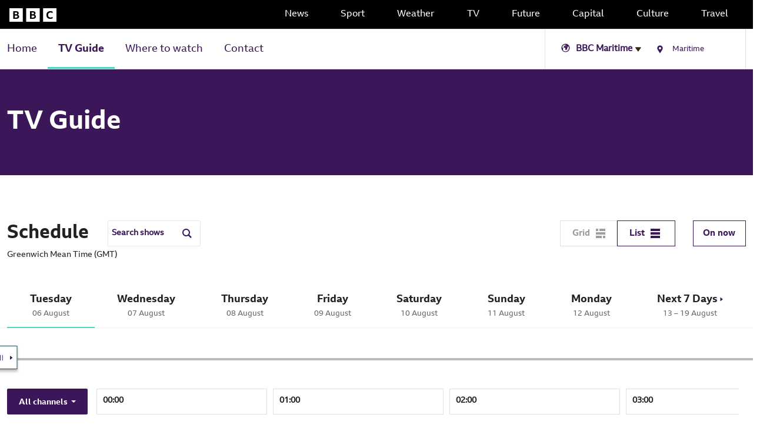

--- FILE ---
content_type: text/html; charset=utf-8
request_url: https://www.bbchdmaritime.com/tv-guide?date=2024-08-06
body_size: 16800
content:

<!DOCTYPE html>
<html lang="en">
<head>
    <meta charset="utf-8">
    <meta http-equiv="X-UA-Compatible" content="IE=edge">
    <meta name="viewport" content="width=device-width, initial-scale=1, shrink-to-fit=no">
    <meta name="format-detection" content="telephone=no">
    <title>TV guide | BBC HD Maritime</title>
    <link rel="icon" type="image/x-icon" href="resources/emeachannelsites/maritime/favicon.ico">
    <input name="__RequestVerificationToken" type="hidden" value="CfDJ8NcivB1gB4lPsJP72Zfnc4xIMvWMDm0uB2Ve4K5a8JW-akaNU6p-okfczoIhDkQ5BLbYtvOBSpE3V4FHPbHOgq1SFVhD_E1xflr1qq4nXjRI5VK6c4TtenMgTOLl3E8Oa6oBu5RE4sZt-ttgmMaEYy4" />

    <!--Shared css files-->
    <link rel="stylesheet" href="/Css/bootstrap.min.css" />
    <link rel="stylesheet" href="/css/EMEAChannelSites/EmeaChannelCommon.css" />
    <link rel="stylesheet" href="/css/EMEAChannelSites/benelux-header.css" />
    <link rel="stylesheet" href="/css/EMEAChannelSites/benelux-footer.css" />
    <link rel="stylesheet" href="/css/EMEAChannelSites/EmeaChannelLocations.css" />
    <link rel="stylesheet" href="/css/EMEAChannelSites/EmeaCarousel.css">
    <link rel="stylesheet" href="/css/slick/slick.css">
    <link rel="stylesheet" href="/css/slick/slick-theme.css">
    <link rel="stylesheet" href="/css/EMEAChannelSites/EmeaChannelLocations.css" />

        <link rel="stylesheet" href="/css/EMEAChannelSites/maritime-wheretowatch.css">

    <!--Shared js files-->
    <script src="/js/jquery.min.js"></script>
    <script src="/scripts/jquery.validate.min.js"></script>
    <script src="/scripts/jquery.validate.unobtrusive.min.js"></script>
    <script src="/scripts/jquery.unobtrusive-ajax.min.js"></script>
    <script src="/scripts/modernizr-2.8.3.js"></script>
    <script src="/js/wspace.js"></script>
    <script src="/js/staff/accordion.js"></script>
    <script src="/js/bootstrap.bundle.js"></script>
    <script src="/js/slick/slick.min.js"></script>
    <script src="/js/EMEAChannelSites/Emea.js"></script>
    <script src="/js/EMEAChannelSites/EmeaSlick.js"></script>
    <script src="/js/EMEAChannelSites/channeldetail.js"></script>

<script src="/js/constants.js"></script>
<script>"use strict"; function _typeof(t) { return (_typeof = "function" == typeof Symbol && "symbol" == typeof Symbol.iterator ? function (t) { return typeof t } : function (t) { return t && "function" == typeof Symbol && t.constructor === Symbol && t !== Symbol.prototype ? "symbol" : typeof t })(t) } !function () { var t = function () { var t, e, o = [], n = window, r = n; for (; r;) { try { if (r.frames.__tcfapiLocator) { t = r; break } } catch (t) { } if (r === n.top) break; r = r.parent } t || (!function t() { var e = n.document, o = !!n.frames.__tcfapiLocator; if (!o) if (e.body) { var r = e.createElement("iframe"); r.style.cssText = "display:none", r.name = "__tcfapiLocator", e.body.appendChild(r) } else setTimeout(t, 5); return !o }(), n.__tcfapi = function () { for (var t = arguments.length, n = new Array(t), r = 0; r < t; r++)n[r] = arguments[r]; if (!n.length) return o; "setGdprApplies" === n[0] ? n.length > 3 && 2 === parseInt(n[1], 10) && "boolean" == typeof n[3] && (e = n[3], "function" == typeof n[2] && n[2]("set", !0)) : "ping" === n[0] ? "function" == typeof n[2] && n[2]({ gdprApplies: e, cmpLoaded: !1, cmpStatus: "stub" }) : o.push(n) }, n.addEventListener("message", (function (t) { var e = "string" == typeof t.data, o = {}; if (e) try { o = JSON.parse(t.data) } catch (t) { } else o = t.data; var n = "object" === _typeof(o) && null !== o ? o.__tcfapiCall : null; n && window.__tcfapi(n.command, n.version, (function (o, r) { var a = { __tcfapiReturn: { returnValue: o, success: r, callId: n.callId } }; t && t.source && t.source.postMessage && t.source.postMessage(e ? JSON.stringify(a) : a, "*") }), n.parameter) }), !1)) }; "undefined" != typeof module ? module.exports = t : t() }();</script>
<script>
        window._sp_queue = [];
        window._sp_ = {
            config: {
                accountId:  1786,
                baseEndpoint: 'https://cdn.privacy-mgmt.com',
                gdpr: {},
                events: {
                    onMessageReady: function () {
                        console.log('[event] onMessageReady', arguments);
                    },
                    onMessageReceiveData: function () {
                        console.log('[event] onMessageReceiveData', arguments);
                    },
                    onSPReady: function () {
                        console.log('[event] onSPReady', arguments);
                    },
                    onError: function () {
                        console.log('[event] onError', arguments);
                    },
                    onMessageChoiceSelect: function () {
                        console.log('[event] onMessageChoiceSelect', arguments);
                    },
                    onConsentReady: function (consentUUID, euconsent) {

                        __tcfapi('addEventListener', 2, function (tcdata, success) {
                            if (success) {

                                var reloadPlayer = false;

                                // call TCF API getCustomVendorConsent command
                                __tcfapi('getCustomVendorConsents', 2, (data, success) => {

                                    if (data.consentedVendors.find(item => item.name === sourcePoint.VendorName.PianoAtInternet)) {

                                        // Piano anlalytics enabled
                                        (function(w,d,s,l,i){w[l]=w[l]||[];w[l].push({'gtm.start':
    new Date().getTime(),event:'gtm.js'});var f=d.getElementsByTagName(s)[0],
    j=d.createElement(s),dl=l!='dataLayer'?'&l='+l:'';j.async=true;j.src=
    'https://www.googletagmanager.com/gtm.js?id='+i+dl+ '&gtm_auth=ADP3aTDk59FSI8cmnw2sYA&gtm_preview=env-1&gtm_cookies_win=x';f.parentNode.insertBefore(j,f);
    })(window,document,'script','dataLayer','GTM-P43RBQ85');

                                    }

                                    // Block brightcove player if consent is not given
                                    if (data.consentedVendors.find(item => item.name === sourcePoint.VendorName.BrightCove)) {
                                        reloadPlayer = true;
                                    }
                                    else {

                                        $(".brigthcoveplayercontainer").each(function (index, value) {
                                            $(".brigthcoveplayercontainer").load('/sourcepoint/consent-bbc-maritime-site.html');

                                        });
                                    }

                                    if (reloadPlayer === true && sourcePoint.ConsentChanged === true) {
                                        sourcePoint.ConsentChanged = false;
                                        document.location.reload();
                                    }
                                });

                            }
                        });
                        console.log('[event] onConsentReady', arguments);
                    },
                    onPrivacyManagerAction: function () {
                        console.log('[event] onPrivacyManagerAction', arguments);
                        sourcePoint.ConsentChanged = true;
                    },
                    onPMCancel: function () {
                        console.log('[event] onPMCancel', arguments);
                    }
                }
            }
        }
</script>
<script async src="https://cdn.privacy-mgmt.com/unified/wrapperMessagingWithoutDetection.js"></script>
</head>
<body>


<div class="anz-top-nav">

    <nav class="navbar navbar-expand-lg navbar-dark production-navbar belgium">
        <div class="container">
            <a href="/home" class="navbar-brand">
                <img class="bbc-production-logo d-block d-md-block" src="/resources/emeachannelsites/benelux/bbc-belgium-logo.svg" alt="BBC logo">
            </a>

                <button id="menuBtntop" name="menu">TV</button>
                <div class="barlesque__menu-wrapper">
                    <nav class="barlesque__menu">
                        <a class="barlesque__menu__item" href="https://www.bbc.com/news/" target="_blank">News</a>
                        <a class="barlesque__menu__item" href="https://www.bbc.com/sport" target="_blank">Sport</a>
                        <a class="barlesque__menu__item" href="https://www.bbc.com/weather" target="_blank">Weather</a>
                        <a class="barlesque__menu__item" href="https://www.bbc.com/tv/" target="_blank">TV</a>
                        <a class="barlesque__menu__item" href="https://www.bbc.com/future/" target="_blank">Future</a>
                        <a class="barlesque__menu__item" href="https://www.bbc.com/capital/" target="_blank">Capital</a>
                        <a class="barlesque__menu__item" href="https://www.bbc.com/culture/" target="_blank">Culture</a>
                        <a class="barlesque__menu__item" href="https://www.bbc.com/travel/" target="_blank">Travel</a>
                    </nav>
                </div>
        </div>
    </nav>
</div>
<div class="header-nav">
    <nav class="navbar navbar-expand-lg navbar-dark production-navbar">
        <div class="container">
            <div class="bbc-menu">
                <button class="navbar-toggler" data-bs-toggle="collapse" data-bs-target="#navbarCollapse" aria-controls="navbarCollapse" aria-expanded="false" aria-label="Toggle navigation">
                    <span class="navbar-toggler-icon"></span> <span class="mb-menu-text">Menu</span>
                </button>
                <a href="#search-expanded" id="searchButton" class="float-end navbar-toggler nav-link toggle-search collapsed" aria-expanded="false" data-bs-toggle="collapse">
                    <img src="/Resources/EMEAChannelSites/search.svg" alt="" width="20px" height="23px">
                </a>
                
<link rel="stylesheet" href="/css/emeachannelsites/maritime-common.css" />
<div id="navbarCollapse" class="collapse navbar-collapse">
    <ul id="menuUl" class="navbar-nav production-navbar-items">
        <li class="nav-item">
            <a href="/home" class="nav-link" aria-current="page">Home</a>
        </li>
        <li class="nav-item">
            <a href="/tv-guide" class="nav-link">
                TV Guide
            </a>
        </li>
        <li class="nav-item">
            <a href="/where-to-watch" class="nav-link">
                Where to watch
            </a>
        </li>
        <li class="nav-item">
            <a href="/contact" class="nav-link">Contact</a>
        </li>
    </ul>
    <div class="right-nav">
        <ul class="navbar-nav production-navbar-items ">
            <li class="nav-item">
                <a href="#" class="nav-link" data-bs-toggle="modal" data-bs-target="#MaritimeLocation-modal">
                    <svg style="margin-top: -4px;" xmlns:xlink="http://www.w3.org/1999/xlink" class="ico-globe" fill="#2d073c" width="15" height="15" viewBox="0 0 16 17" xmlns="http://www.w3.org/2000/svg">
                        <path d="M6.8 2.85C6.8 2.8 6.8 2.85 6.8 2.85V2.85ZM12.45 10.15L12.3 10.05H12.15L12.05 10.1L12 10.15L11.7 10.5L11.4 10.65L11.35 10.7L11.3 10.75V10.8V11.2L11.15 11.55V11.6V11.75V11.8L11.25 11.95L11.4 12L11.6 11.85L11.7 11.55L12.1 10.75L12.2 10.25L12.25 10.2V10.15C12.25 10.1 12.35 10.1 12.35 10.05L12.45 10.15ZM8 0.5C3.6 0.5 0 4.1 0 8.5C0 12.9 3.6 16.5 8 16.5C12.4 16.5 16 12.9 16 8.5C16 4.1 12.4 0.5 8 0.5ZM3 10.95C3.1 10.55 3.3 10.25 3.35 9.85C3.35 9.8 3.4 9.8 3.4 9.75C3.45 9.65 3.5 9.6 3.5 9.5C3.5 9.45 3.5 9.35 3.5 9.3C3.5 9.25 3.5 9.2 3.45 9.15C3.45 9.15 3.4 9.1 3.4 9.05C3.4 9.05 3.3 8.95 3.2 8.9L2 7.75L1.5 7C1.5 7 1.5 7 1.5 6.95C2.25 4.1 4.9 1.9 8 1.9C8.35 1.9 8.7 1.95 9 2L8.05 2.3C8 2.3 7.95 2.35 7.95 2.35C7.9 2.35 7.85 2.4 7.8 2.4C7.7 2.5 7.5 2.6 7.55 2.65C7.6 2.7 7.65 2.75 7.75 2.75C7.8 2.75 7.8 2.8 7.85 2.8C7.9 2.85 7.9 2.85 7.95 2.9L7.75 2.95L7.6 3C7.55 3 7.5 2.95 7.5 2.95C7.25 3.15 7.4 3.2 7.1 3.3C7.05 3.3 6.55 3.4 6.55 3.4L6.4 3.65C6.4 3.65 5.65 3.5 5.6 4C5.6 4.05 5.55 4.15 5.6 4.2C5.85 4.4 6.2 4.4 6.45 4.25C6.55 4.2 6.6 4.05 6.7 4.05C6.75 4.05 6.8 4 6.85 4C6.9 3.95 6.95 3.95 6.95 3.9C7 3.85 7.05 3.85 7.15 3.8C7.2 3.8 7.3 3.8 7.35 3.8C7.4 3.8 7.5 3.8 7.5 3.8L8.05 4.5L8.3 4.4L8 3.75L8.7 4.3L8.9 4.1C8.9 4.1 9.7 4.35 9.9 4.5C10.2 4.75 9.35 5 9.35 5C9.35 5 8.7 4.8 8.65 4.8C8.65 4.8 8.5 4.95 8.5 5C8.5 5 8.5 5.05 8.45 5.05L7.05 4.5C7.05 4.5 5.15 5.3 5 5.35C4.95 5.35 4.9 5.4 4.85 5.45C4.45 5.75 4.3 6.25 4.2 6.75L4.15 6.8C4.15 6.8 4.15 6.85 4.15 6.9C4.15 6.95 4.15 7 4.15 7C4.15 7.05 4.15 7.1 4.15 7.1V7.15H4.2C4.25 7.2 4.35 7.4 4.4 7.45C4.65 8.25 5.55 8.2 6.2 7.95C6.25 7.95 6.3 7.95 6.35 7.9C6.4 7.9 6.45 7.9 6.5 7.85C6.6 7.85 6.7 7.9 6.7 7.9V7.95C6.7 7.95 6.7 7.95 6.7 8C6.7 8 6.7 8 6.7 8.05C6.7 8.05 6.7 8.05 6.7 8.1C6.7 8.1 6.7 8.15 6.75 8.15C6.75 8.15 6.85 8.15 6.95 8.15C7.05 8.15 7.15 8.2 7.2 8.3C7.3 8.6 7.1 8.9 7.35 9.1C7.35 9.1 7.4 9.15 7.4 9.2C7.45 9.25 7.45 9.3 7.5 9.35C7.55 9.45 7.65 9.65 7.65 9.75C7.65 9.85 7.7 9.95 7.7 10C7.7 10.05 7.7 10.1 7.7 10.15C7.7 10.2 7.7 10.2 7.65 10.25C7.5 10.45 7.4 10.7 7.4 10.9C7.5 11.3 7.85 11.6 7.85 12C7.85 12 7.85 12 7.85 12.05C7.85 12.1 7.9 12.1 7.9 12.15L7.95 12.2C7.95 12.2 7.95 12.2 8 12.2C8 12.2 8 12.25 8.05 12.3C8.05 12.35 8.1 12.4 8.15 12.45C8.2 12.5 8.2 12.55 8.2 12.6C8.2 12.65 8.2 12.7 8.2 12.7V12.75V12.8C8.2 12.8 8.25 12.85 8.25 12.9C8.25 12.95 8.3 12.95 8.3 12.95C8.3 12.95 8.35 12.95 8.4 12.95C8.45 12.95 8.5 12.95 8.5 12.95C8.5 12.95 8.55 12.95 8.55 12.9L8.6 12.85C8.6 12.85 8.75 12.8 8.95 12.8L10.6 10.8C10.65 10.75 10.65 10.7 10.7 10.65C10.85 10.35 10.95 10 10.95 9.7C10.95 9.65 10.9 9.6 10.9 9.6C10.7 8.95 11.25 8.55 11.9 8.25C11.9 8.2 11.95 8.15 11.95 8.15C12 8 12.05 7.9 12.1 7.75C12.1 7.7 12.15 7.65 12.15 7.6C12.25 7.5 12.2 7.4 12.2 7.3C12 7.4 11.8 7.35 11.65 7.4C11.6 7.4 11.55 7.4 11.55 7.4C11.5 7.4 11.5 7.4 11.45 7.35C11.4 7.3 11.35 7.3 11.25 7.25C11.15 7.2 11.15 7.15 11.1 7.15C11.05 7.15 11 7 11 7C10.95 6.95 10.9 6.9 10.9 6.85C10.8 6.7 10.7 6.55 10.6 6.35C10.5 6.15 10.3 5.95 10.2 5.75C10.15 5.7 10.15 5.65 10.1 5.65C10.05 5.6 10.05 5.55 10 5.55C9.9 5.5 9.9 5.45 9.85 5.4V5.35C10.05 5.25 10 5.55 10.15 5.5C10.2 5.55 10.2 5.55 10.25 5.6C10.3 5.65 10.3 5.65 10.35 5.7C10.4 5.75 10.45 5.8 10.5 5.85C10.65 6.05 10.8 6.3 11 6.5C11 6.5 11.05 6.55 11.05 6.6C11.1 6.65 11.1 6.7 11.1 6.75C11.2 7.3 11.8 7.05 12.15 6.9C12.35 6.8 12.55 6.7 12.6 6.5C12.7 6.05 12.25 5.95 11.95 5.7L11.25 5.2C11.4 5.2 11.55 5.3 11.7 5.35C11.75 5.35 11.8 5.4 11.85 5.4C12.15 5.55 12.5 5.65 12.85 5.65C12.95 5.65 12.95 5.7 13 5.8C13 5.85 13 5.9 13.05 5.95C13.05 6 13.05 6.05 13.05 6.1C13.1 6.05 13.1 6 13.15 5.95C13.2 5.9 13.2 5.85 13.2 5.8C13.3 5.5 13.3 5.15 13.2 4.8C13.95 5.9 14.4 7.2 14.4 8.6C14.4 12.25 11.45 15.2 7.8 15.2C6.4 15.2 5.1 14.75 4.05 14C4.05 14 4 14 4 13.95H3.95C3.95 13.95 3.95 13.95 3.9 13.95C3.55 13.7 3.25 13.4 2.95 13.1L2.9 13.05C2.85 13 2.85 12.95 2.8 12.95L3 10.95ZM6.25 3.15L6.5 3L6.6 2.7L6.25 2.85V3.15ZM6.5 3.2L7.05 3.05L6.95 3L7 2.85V2.6L7.05 2.4L6.75 2.55V2.8L6.65 2.9V3L6.5 3.2Z" fill="inherit"></path>
                    </svg>
                    <span id="locationRegionHeader" class="location__region">
                        BBC Maritime
                        <svg style="padding-left:5px;" width="15" height="12" viewBox="0 0 12 9" fill="none" xmlns="http://www.w3.org/2000/svg">
                            <path d="M5.35241 8.62305C5.40592 8.70078 5.47752 8.76432 5.56105 8.80823C5.64458 8.85213 5.73753 8.87506 5.83189 8.87506C5.92625 8.87506 6.0192 8.85213 6.10273 8.80823C6.18626 8.76432 6.25786 8.70078 6.31137 8.62305L11.5612 1.03998C11.622 0.952512 11.6576 0.850067 11.6642 0.743772C11.6709 0.637477 11.6482 0.531397 11.5988 0.437059C11.5494 0.34272 11.4751 0.263729 11.3839 0.20867C11.2927 0.153611 11.1882 0.124589 11.0817 0.124757H0.582066C0.475812 0.125195 0.371687 0.154591 0.28089 0.209782C0.190093 0.264973 0.116059 0.343871 0.0667487 0.437992C0.0174389 0.532113 -0.00528083 0.637895 0.00103293 0.743962C0.0073467 0.85003 0.042455 0.952369 0.102582 1.03998L5.35241 8.62305Z" fill="#33270D"></path>
                        </svg>
                    </span>
                    <svg xmlns:xlink="http://www.w3.org/1999/xlink" width="16" height="16" viewBox="0 0 16 16" xmlns="http://www.w3.org/2000/svg">
                        <g id="gridicons:location">
                            <path id="Vector" d="M12.6668 6.00004C12.6668 5.38721 12.5461 4.78037 12.3116 4.21418C12.0771 3.648 11.7333 3.13355 11.3 2.70021C10.8667 2.26687 10.3522 1.92312 9.78602 1.6886C9.21983 1.45408 8.613 1.33337 8.00016 1.33337C7.38733 1.33337 6.78049 1.45408 6.21431 1.6886C5.64812 1.92312 5.13367 2.26687 4.70033 2.70021C4.26699 3.13355 3.92325 3.648 3.68872 4.21418C3.4542 4.78037 3.3335 5.38721 3.3335 6.00004C3.3335 6.92471 3.60683 7.78471 4.07016 8.51004H4.06483C5.63816 10.9734 8.00016 14.6667 8.00016 14.6667L11.9355 8.51004H11.9308C12.4111 7.76095 12.6665 6.88987 12.6668 6.00004ZM8.00016 8.00004C7.46973 8.00004 6.96102 7.78933 6.58595 7.41425C6.21088 7.03918 6.00016 6.53047 6.00016 6.00004C6.00016 5.46961 6.21088 4.9609 6.58595 4.58583C6.96102 4.21075 7.46973 4.00004 8.00016 4.00004C8.5306 4.00004 9.0393 4.21075 9.41438 4.58583C9.78945 4.9609 10.0002 5.46961 10.0002 6.00004C10.0002 6.53047 9.78945 7.03918 9.41438 7.41425C9.0393 7.78933 8.5306 8.00004 8.00016 8.00004Z" fill="inherit"></path>
                        </g>
                    </svg>
                    <span id="locationCountryHeader" class="location__country"> Maritime</span>
                </a>
            </li>
        </ul>
    </div>
</div>
            </div>
        </div>
    </nav>
    <div id="navigation-expanded" class="navigation__expanded-wrapper collapse">
        <nav class="navbar navbar-expand-sm">
            <div class="container">
                <ul id="channelsAvailable" class="navbar-nav more-item-nav">
                </ul>
            </div>
        </nav>
    </div>
    <div id="search-expanded" class="navigation__expanded-wrapper navigation__search collapse">
    <nav class="navbar navbar-expand-sm">
        <div class="container">
            <div class="search">
                <div class="search-input-wrapper">
                    <div role="combobox" aria-haspopup="listbox" aria-owns="downshift-79-menu" aria-expanded="false" class="css-yimubz">
                        <input id="q" name="q" type="text" placeholder=""
                               aria-label="Search" autocomplete="off">
                        <input name="s" type="hidden" value="8886">
                        <button class="btn" id="btnSearch">
                            <svg xmlns:xlink="http://www.w3.org/1999/xlink" xmlns="http://www.w3.org/2000/svg" class="ico-search" fill="#2d073c" width="16" height="16" viewBox="0 0 16 16"><path d="M15.9998 14.25L11.8998 10.15C13.5998 7.6 13.3498 4.15 11.0998 1.95C9.8498 0.65 8.1498 0 6.4998 0C4.8498 0 3.1498 0.65 1.8998 1.9C-0.650195 4.45 -0.650195 8.55 1.8998 11.1C3.1498 12.35 4.8498 13 6.4998 13C7.7498 13 9.0498 12.65 10.1498 11.9L14.2498 16L15.9998 14.25ZM3.2998 9.7C2.4498 8.85 1.9998 7.7 1.9998 6.5C1.9998 5.3 2.4498 4.15 3.2998 3.3C4.1498 2.45 5.2998 2 6.4998 2C7.6998 2 8.8498 2.45 9.6998 3.3C11.4498 5.05 11.4498 7.9 9.6998 9.65C8.8498 10.5 7.6998 10.95 6.4998 10.95C5.2998 11 4.1498 10.55 3.2998 9.7Z" fill="inherit" /></svg>
                        </button>
                        <a href="#search-expanded" class="close-icon toggle-search collapsed mobile-view" id="btnClose" aria-expanded="false" data-bs-toggle="collapse">
                            <svg xmlns:xlink="http://www.w3.org/1999/xlink" xmlns="http://www.w3.org/2000/svg" fill="#154A4B" width="16" height="16" viewBox="0 0 16 16"><path d="M9.75 8L16 14.25L14.25 16L8 9.75L1.75 16L0 14.25L6.25 8L0 1.75L1.75 0L8 6.25L14.25 0L16 1.75L9.75 8Z" fill="inherit" /></svg>
                        </a>
                    </div>
                </div>
            </div>
        </div>
    </nav>
    <div class="algolia-search-results-gb py-0">
        <div id="tvProgramSearchContainer"></div>
        <div id="channelSearchContainer"></div>
        <div class="close-button-wrapper" style="display:none">
                    <button class="button btnactive">Close search</button>
        </div>
    </div>
</div>
<script src="/js/emeachannelsites/nordic-search.js"></script>
<script>    
	$('#btnSearch').on('click', function () {
        var searchKeyword = document.getElementById('q').value;
        var tvGuideData = {
            EpisodeName: searchKeyword,
            SiteName: '',
            Location: '',
            SubLocation: '',
            Language: '',
            CountryCode: ''
        };
        var tvGuideUrl = '/umbraco/surface/tvglobalsearch/GetProgramsByTitle';
        var channelData = {
            'q': searchKeyword,
            'c': 'GBR',
            'LocationCode': ''
        };
        var channelUrl = '/getchannelsearch';

            $('.close-button-wrapper').show();
            $('#loading').show();
            $('#tvProgramSearchContainer, #channelSearchContainer').hide();
        $.when(
            searchChannelContent(channelData, channelUrl),
            searchTvGuideContent(tvGuideData, tvGuideUrl)
        ).done(function () {
            hideErrorMessages('');
            $('#loading').hide();
            $('#tvProgramSearchContainer, #channelSearchContainer').show();
        });
	});    
</script>
</div>
<script>
	$(document).ready(function () {
	loadChannels();
	var currentPath = window.location.pathname;
	console.log(currentPath)
	$('#menuUl a').each(function () {
	var linkPath = new URL(this.href).pathname;
	let xStatic = $(this).attr('href');
	let isPrimary='False';

	if (xStatic.includes("navigation-expanded")) {
	let countryCode='BBCMT';
	if (countryCode === "NL" || countryCode === "BE")
	{
			if(isPrimary)
				{linkPath = "/zenders/nl?country=NL";}
				else{
					linkPath = "/zenders/first?country=BE";
				}
	}
	else{
	linkPath = "/zenders?country="+countryCode;
	}
			}
			if (linkPath === currentPath) {
				$('#menuUl a').removeClass('active');
				$(this).addClass('active');
			}
		});
	});

	document.addEventListener('click', function(event) {
		var navigationExpanded = document.getElementById('navigation-expanded');
		if (!navigationExpanded.contains(event.target)) {
			navigationExpanded.classList.remove('show');
		}
	});

	function moveNavigationExpanded() {
		const navExpanded = document.getElementById('navigation-expanded');
		const navItem = document.querySelector('.mobile');
		const headerNav = document.querySelector('.header-nav');
		if (window.innerWidth <= 820) {
			navItem.appendChild(navExpanded);
		} else {
			headerNav.appendChild(navExpanded);
		}
	}
	function loadChannels()
	{
		let siteName = $('#locationRegionHeader').text().trim();
		let location="Maritime";
		let countryCode = 'BBCMT';
		let tag = location;
		if (location.length == 0) {
		location = $('#locationCountryHeader').text().trim();
		}
		else {
		$('#locationCountryHeader').text(location);
		$('#locationCountryFooter').text(location);
		}
		let url = '/umbraco/surface/emeasite/GetChannels';
		const model = { SiteName: siteName, Tag: tag, Language: 'en', IncludeInMenu:true };
		 GetBroadCaster(url, model, 'https://calama.bbcstudios.com//api/assets/',countryCode);
	}
	window.addEventListener('resize', moveNavigationExpanded);
	document.addEventListener('DOMContentLoaded', moveNavigationExpanded);

	document.addEventListener("DOMContentLoaded", function () {
		const menuBtn = document.getElementById("menuBtntop");
		const menuWrapper = document.querySelector(".barlesque__menu-wrapper");

		menuBtn.addEventListener("click", function () {
			// Toggle visibility in the same location
			menuWrapper.classList.toggle("active");
		});
	});

</script>



    <div class="umb-grid">
                <div class="grid-section">
        <div >
            
            <div class="container-fluid">
                    <div class="row">
                    <div class="col-md-12 column">
                        <div >



            <section class="hero hero--blog  region--NO" style="background-color: rgb(59, 23, 89);">
        <div class="container">
            <div class="row">
                <div class="col-12">
                    <div class="hero__content">
                        <h1 class="gel--canon">TV Guide</h1>
                    </div>
                </div>
            </div>
        </div>
    </section>
    <section id="dayview" class="schedule-component">
    <div class="container header">
        <div class="row">
            <div class="col-12 d-flex">
                <div>
                    <h2 level="2">Schedule</h2>
                    <div class="sast">Greenwich Mean Time (GMT)</div>
                </div>
                <div>
                    <div id="tvProgramSearch" class="search-input">
                        <div class="MuiAutocomplete-fullWidth">
                            <input aria-invalid="false" placeholder="Search shows" type="text" class="search-box" aria-autocomplete="both" onclick="toggleSearchDropdown()">
                        </div>
                        <div style="cursor:pointer;padding: 0;border: none;">
                            <svg style="height: 44px; width: 44px; padding: 14px;" id="btnBlogSearch" class="ico-search" fill="#2d073c" width="16" height="16" viewBox="0 0 16 16" xmlns="http://www.w3.org/2000/svg">
                                <path d="M15.9998 14.25L11.8998 10.15C13.5998 7.6 13.3498 4.15 11.0998 1.95C9.8498 0.65 8.1498 0 6.4998 0C4.8498 0 3.1498 0.65 1.8998 1.9C-0.650195 4.45 -0.650195 8.55 1.8998 11.1C3.1498 12.35 4.8498 13 6.4998 13C7.7498 13 9.0498 12.65 10.1498 11.9L14.2498 16L15.9998 14.25ZM3.2998 9.7C2.4498 8.85 1.9998 7.7 1.9998 6.5C1.9998 5.3 2.4498 4.15 3.2998 3.3C4.1498 2.45 5.2998 2 6.4998 2C7.6998 2 8.8498 2.45 9.6998 3.3C11.4498 5.05 11.4498 7.9 9.6998 9.65C8.8498 10.5 7.6998 10.95 6.4998 10.95C5.2998 11 4.1498 10.55 3.2998 9.7Z" fill="inherit"></path>
                            </svg>
                        </div>
                    </div>
                    <div class="search-dropdown" style="display:none;">
                                <label class="search-label" value="A Perfect Planet" onclick="toggleSearchResult(this,'','','')">A Perfect Planet</label>
                                <label class="search-label" value="A Perfect Planet: Making Of" onclick="toggleSearchResult(this,'','','')">A Perfect Planet: Making Of</label>
                                <label class="search-label" value="Absolutely Fabulous" onclick="toggleSearchResult(this,'','','')">Absolutely Fabulous</label>
                                <label class="search-label" value="Amanda and Alan&#x27;s Italian Job" onclick="toggleSearchResult(this,'','','')">Amanda and Alan&#x27;s Italian Job</label>
                                <label class="search-label" value="Amazing Hotels: Life Beyond the Lobby" onclick="toggleSearchResult(this,'','','')">Amazing Hotels: Life Beyond the Lobby</label>
                                <label class="search-label" value="Antiques Roadshow" onclick="toggleSearchResult(this,'','','')">Antiques Roadshow</label>
                                <label class="search-label" value="Anton and Giovanni&#x27;s Adventures in Spain" onclick="toggleSearchResult(this,'','','')">Anton and Giovanni&#x27;s Adventures in Spain</label>
                                <label class="search-label" value="Around the World in 80 Weighs" onclick="toggleSearchResult(this,'','','')">Around the World in 80 Weighs</label>
                                <label class="search-label" value="Bake Off: The Professionals" onclick="toggleSearchResult(this,'','','')">Bake Off: The Professionals</label>
                                <label class="search-label" value="Ben Fogle: Return to the Wild" onclick="toggleSearchResult(this,'','','')">Ben Fogle: Return to the Wild</label>
                                <label class="search-label" value="Best Of Glastonbury 2025" onclick="toggleSearchResult(this,'','','')">Best Of Glastonbury 2025</label>
                                <label class="search-label" value="Beyond Paradise" onclick="toggleSearchResult(this,'','','')">Beyond Paradise</label>
                                <label class="search-label" value="Beyond Paradise - Christmas Special 2023" onclick="toggleSearchResult(this,'','','')">Beyond Paradise - Christmas Special 2023</label>
                                <label class="search-label" value="Big Cats 24/7" onclick="toggleSearchResult(this,'','','')">Big Cats 24/7</label>
                                <label class="search-label" value="Billionaire Blooms" onclick="toggleSearchResult(this,'','','')">Billionaire Blooms</label>
                                <label class="search-label" value="Black Ops" onclick="toggleSearchResult(this,'','','')">Black Ops</label>
                                <label class="search-label" value="Blue Lights" onclick="toggleSearchResult(this,'','','')">Blue Lights</label>
                                <label class="search-label" value="Blue Planet II" onclick="toggleSearchResult(this,'','','')">Blue Planet II</label>
                                <label class="search-label" value="Blue Planet: A Natural History of The Oceans" onclick="toggleSearchResult(this,'','','')">Blue Planet: A Natural History of The Oceans</label>
                                <label class="search-label" value="Call the Midwife" onclick="toggleSearchResult(this,'','','')">Call the Midwife</label>
                                <label class="search-label" value="Call the Midwife: Christmas Special 2023" onclick="toggleSearchResult(this,'','','')">Call the Midwife: Christmas Special 2023</label>
                                <label class="search-label" value="Casualty" onclick="toggleSearchResult(this,'','','')">Casualty</label>
                                <label class="search-label" value="Coast Australia" onclick="toggleSearchResult(this,'','','')">Coast Australia</label>
                                <label class="search-label" value="Death in Paradise" onclick="toggleSearchResult(this,'','','')">Death in Paradise</label>
                                <label class="search-label" value="Death in Paradise: Christmas Special 2021" onclick="toggleSearchResult(this,'','','')">Death in Paradise: Christmas Special 2021</label>
                                <label class="search-label" value="Death in Paradise: Christmas Special 2022" onclick="toggleSearchResult(this,'','','')">Death in Paradise: Christmas Special 2022</label>
                                <label class="search-label" value="Death in Paradise: Christmas Special 2023" onclick="toggleSearchResult(this,'','','')">Death in Paradise: Christmas Special 2023</label>
                                <label class="search-label" value="Disco: Soundtrack of a Revolution" onclick="toggleSearchResult(this,'','','')">Disco: Soundtrack of a Revolution</label>
                                <label class="search-label" value="DIY SOS: The Big Build" onclick="toggleSearchResult(this,'','','')">DIY SOS: The Big Build</label>
                                <label class="search-label" value="Dynasties" onclick="toggleSearchResult(this,'','','')">Dynasties</label>
                                <label class="search-label" value="Dynasties: Making Of" onclick="toggleSearchResult(this,'','','')">Dynasties: Making Of</label>
                                <label class="search-label" value="EastEnders" onclick="toggleSearchResult(this,'','','')">EastEnders</label>
                                <label class="search-label" value="Father Brown" onclick="toggleSearchResult(this,'','','')">Father Brown</label>
                                <label class="search-label" value="Freeze the Fear with Wim Hof" onclick="toggleSearchResult(this,'','','')">Freeze the Fear with Wim Hof</label>
                                <label class="search-label" value="Friday Night Dinner" onclick="toggleSearchResult(this,'','','')">Friday Night Dinner</label>
                                <label class="search-label" value="Frozen Planet" onclick="toggleSearchResult(this,'','','')">Frozen Planet</label>
                                <label class="search-label" value="Grand Indian Hotel" onclick="toggleSearchResult(this,'','','')">Grand Indian Hotel</label>
                                <label class="search-label" value="Here We Go" onclick="toggleSearchResult(this,'','','')">Here We Go</label>
                                <label class="search-label" value="Inside No. 9" onclick="toggleSearchResult(this,'','','')">Inside No. 9</label>
                                <label class="search-label" value="Juice" onclick="toggleSearchResult(this,'','','')">Juice</label>
                                <label class="search-label" value="Keeping Up Appearances" onclick="toggleSearchResult(this,'','','')">Keeping Up Appearances</label>
                                <label class="search-label" value="Legendary Tigers of India" onclick="toggleSearchResult(this,'','','')">Legendary Tigers of India</label>
                                <label class="search-label" value="Life After Life" onclick="toggleSearchResult(this,'','','')">Life After Life</label>
                                <label class="search-label" value="Life Below Zero" onclick="toggleSearchResult(this,'','','')">Life Below Zero</label>
                                <label class="search-label" value="Life Story" onclick="toggleSearchResult(this,'','','')">Life Story</label>
                                <label class="search-label" value="Live at the Apollo" onclick="toggleSearchResult(this,'','','')">Live at the Apollo</label>
                                <label class="search-label" value="Mammals " onclick="toggleSearchResult(this,'','','')">Mammals </label>
                                <label class="search-label" value="McMafia" onclick="toggleSearchResult(this,'','','')">McMafia</label>
                                <label class="search-label" value="Only Fools and Horses Christmas Special" onclick="toggleSearchResult(this,'','','')">Only Fools and Horses Christmas Special</label>
                                <label class="search-label" value="Only Fools and Horses Special: Christmas 1981: Christmas Crackers" onclick="toggleSearchResult(this,'','','')">Only Fools and Horses Special: Christmas 1981: Christmas Crackers</label>
                                <label class="search-label" value="Only Fools and Horses Special: Christmas 1982: Diamonds Are For Heather" onclick="toggleSearchResult(this,'','','')">Only Fools and Horses Special: Christmas 1982: Diamonds Are For Heather</label>
                                <label class="search-label" value="Only Fools and Horses: Special Christmas 1983: Thicker Than Water" onclick="toggleSearchResult(this,'','','')">Only Fools and Horses: Special Christmas 1983: Thicker Than Water</label>
                                <label class="search-label" value="Our DNA Journey" onclick="toggleSearchResult(this,'','','')">Our DNA Journey</label>
                                <label class="search-label" value="Planet Earth" onclick="toggleSearchResult(this,'','','')">Planet Earth</label>
                                <label class="search-label" value="Planet Earth II" onclick="toggleSearchResult(this,'','','')">Planet Earth II</label>
                                <label class="search-label" value="Planet Earth II Diaries" onclick="toggleSearchResult(this,'','','')">Planet Earth II Diaries</label>
                                <label class="search-label" value="Planet Earth III" onclick="toggleSearchResult(this,'','','')">Planet Earth III</label>
                                <label class="search-label" value="Programme to be Confirmed" onclick="toggleSearchResult(this,'','','')">Programme to be Confirmed</label>
                                <label class="search-label" value="Sandringham: A Royal Residence" onclick="toggleSearchResult(this,'','','')">Sandringham: A Royal Residence</label>
                                <label class="search-label" value="Serengeti" onclick="toggleSearchResult(this,'','','')">Serengeti</label>
                                <label class="search-label" value="Seven Worlds, One Planet" onclick="toggleSearchResult(this,'','','')">Seven Worlds, One Planet</label>
                                <label class="search-label" value="Shakespeare &amp; Hathaway: Private Investigators" onclick="toggleSearchResult(this,'','','')">Shakespeare &amp; Hathaway: Private Investigators</label>
                                <label class="search-label" value="Sherwood" onclick="toggleSearchResult(this,'','','')">Sherwood</label>
                                <label class="search-label" value="Silent Witness" onclick="toggleSearchResult(this,'','','')">Silent Witness</label>
                                <label class="search-label" value="Simon Reeve&#x27;s Return to Cornwall" onclick="toggleSearchResult(this,'','','')">Simon Reeve&#x27;s Return to Cornwall</label>
                                <label class="search-label" value="Sister Boniface Mysteries" onclick="toggleSearchResult(this,'','','')">Sister Boniface Mysteries</label>
                                <label class="search-label" value="Sister Boniface Mysteries: Christmas Special 2023" onclick="toggleSearchResult(this,'','','')">Sister Boniface Mysteries: Christmas Special 2023</label>
                                <label class="search-label" value="Smother" onclick="toggleSearchResult(this,'','','')">Smother</label>
                                <label class="search-label" value="Spy in the Ocean" onclick="toggleSearchResult(this,'','','')">Spy in the Ocean</label>
                                <label class="search-label" value="Still Open All Hours" onclick="toggleSearchResult(this,'','','')">Still Open All Hours</label>
                                <label class="search-label" value="Still Open All Hours: Christmas Special 2016" onclick="toggleSearchResult(this,'','','')">Still Open All Hours: Christmas Special 2016</label>
                                <label class="search-label" value="Strictly Come Dancing" onclick="toggleSearchResult(this,'','','')">Strictly Come Dancing</label>
                                <label class="search-label" value="Strictly Come Dancing: Christmas Special 2025" onclick="toggleSearchResult(this,'','','')">Strictly Come Dancing: Christmas Special 2025</label>
                                <label class="search-label" value="The Answer Run" onclick="toggleSearchResult(this,'','','')">The Answer Run</label>
                                <label class="search-label" value="The Celebrity Bake Off" onclick="toggleSearchResult(this,'','','')">The Celebrity Bake Off</label>
                                <label class="search-label" value="The Famous Five" onclick="toggleSearchResult(this,'','','')">The Famous Five</label>
                                <label class="search-label" value="The Great British Bake Off" onclick="toggleSearchResult(this,'','','')">The Great British Bake Off</label>
                                <label class="search-label" value="The Great British Bake Off: Christmas Specials 2022" onclick="toggleSearchResult(this,'','','')">The Great British Bake Off: Christmas Specials 2022</label>
                                <label class="search-label" value="The Great British Bake Off: Christmas Specials 2023" onclick="toggleSearchResult(this,'','','')">The Great British Bake Off: Christmas Specials 2023</label>
                                <label class="search-label" value="The Great British Sewing Bee" onclick="toggleSearchResult(this,'','','')">The Great British Sewing Bee</label>
                                <label class="search-label" value="The Green Planet" onclick="toggleSearchResult(this,'','','')">The Green Planet</label>
                                <label class="search-label" value="The Jetty" onclick="toggleSearchResult(this,'','','')">The Jetty</label>
                                <label class="search-label" value="The Misadventures of Romesh Ranganathan" onclick="toggleSearchResult(this,'','','')">The Misadventures of Romesh Ranganathan</label>
                                <label class="search-label" value="The Outlaws" onclick="toggleSearchResult(this,'','','')">The Outlaws</label>
                                <label class="search-label" value="The Power of Parker" onclick="toggleSearchResult(this,'','','')">The Power of Parker</label>
                                <label class="search-label" value="The Split" onclick="toggleSearchResult(this,'','','')">The Split</label>
                                <label class="search-label" value="The Split - Barcelona" onclick="toggleSearchResult(this,'','','')">The Split - Barcelona</label>
                                <label class="search-label" value="The Unique Boutique" onclick="toggleSearchResult(this,'','','')">The Unique Boutique</label>
                                <label class="search-label" value="The Weakest Link Celebrity Specials" onclick="toggleSearchResult(this,'','','')">The Weakest Link Celebrity Specials</label>
                                <label class="search-label" value="Top Gear" onclick="toggleSearchResult(this,'','','')">Top Gear</label>
                                <label class="search-label" value="Top Gear America" onclick="toggleSearchResult(this,'','','')">Top Gear America</label>
                                <label class="search-label" value="Top Gear Australia" onclick="toggleSearchResult(this,'','','')">Top Gear Australia</label>
                                <label class="search-label" value="TrueLove" onclick="toggleSearchResult(this,'','','')">TrueLove</label>
                                <label class="search-label" value="Where the Wild Men Are with Ben Fogle" onclick="toggleSearchResult(this,'','','')">Where the Wild Men Are with Ben Fogle</label>
                                <label class="search-label" value="Wild Scandinavia" onclick="toggleSearchResult(this,'','','')">Wild Scandinavia</label>
                                <label class="search-label" value="Wilderness with Simon Reeve" onclick="toggleSearchResult(this,'','','')">Wilderness with Simon Reeve</label>
                                <label class="search-label" value="World&#x27;s Most Dangerous Roads" onclick="toggleSearchResult(this,'','','')">World&#x27;s Most Dangerous Roads</label>
                                <label class="search-label" value="World&#x27;s Most Luxurious" onclick="toggleSearchResult(this,'','','')">World&#x27;s Most Luxurious</label>
                        <label class="no-option search-label" style="display:none;">No options</label>
                    </div>
                </div>
                <div class="viewtoggle">
                    <div class="button-group">
                        <a id="btn_tvgrid" class="btndisabled">
                            Grid
                            <svg icon="grid" fill="#3B1759" width="16" height="16" viewBox="0 0 16 16" xmlns="http://www.w3.org/2000/svg">
                                <path d="M4 0H0V4H4V0Z"></path>
                                <path d="M16 0H6V4H16V0Z"></path>
                                <path d="M16 12H12V16H16V12Z"></path>
                                <path d="M10 12H0V16H10V12Z"></path>
                                <path d="M16 6H0V10H16V6Z"></path>
                            </svg>
                        </a>
                        <a id="btn_tvlist" class="btnactive">
                            List
                            <svg icon="list" fill="#3B1759" width="16" height="16" viewBox="0 0 16 16" xmlns="http://www.w3.org/2000/svg">
                                <path d="M0 0V2.25V2.75V4H16V2.75V2.25V0H0Z"></path>
                                <path d="M0 8.25V8.75V10H16V8.75V8.25V6H0V8.25Z"></path>
                                <path d="M0 14.25V14.75V16H16V14.75V14.25V12H0V14.25Z"></path>
                            </svg>
                        </a>
                    </div>
                    <a class="btnonnow btnactive">On now</a>
                </div>
            </div>
        </div>
    </div>
    <div class="container scrollbox search-result">
    </div>
<div id="loading" class="loading" style="display:none;">
    <img src="/Resources/EMEAChannelSites/loader.gif" />
</div>


<script>
	$(document).ready(function () {        
        $(document).click(function (event) {
            if (!$(event.target).closest('#tvProgramSearch').length) {
                $('.search-dropdown').hide();
            }
        });
	});	
	function toggleSearchResult(element, broadcaster, channelUrl, imageId) {
        var episodeName = $(element).text();
        $('.search-box').val(episodeName);
		$('.search-dropdown, .viewtoggle, .display-grid, .display-list, .guide-navigation').hide();
        if ($(window).width() < 768) {            
            $('.display-list')[0].style.setProperty("display", "none", "important");
        }
        $('#loading').show();
        let data = {
            Broadcaster: broadcaster,
            EpisodeName: episodeName,
            SiteId: '2cfe1efc-2483-4a07-9a26-06400e302805',
            Location: 'Maritime',
            SubLocation: 'Maritime',
            Language: 'en',
            ChannelUrl: channelUrl,
            ImageId: imageId,
            StartDate: '2024-08-06',
            SiteName: 'BBC Maritime',
            CountryCode: 'BBCMT'
        };
        let url = '/umbraco/surface/tvprogramsearch/GetProgramsByTitle';
        loadProgramSearch(data,url);
	}    
</script>
            <div class="container guide-navigation">
                <div class="row">
                    <div class="day-tabs" id="dayTabsContainer"></div>
                </div>
                <div class="row">
                    <div class="rc-slider is-on-now">
                        <div class="rc-slider-rail"></div>
                        <div class="rc-slider-track" style="left: 0%; right: auto; width: 67%;"></div>
                        <div class="rc-slider-step"></div>
                        <div class="rc-slider-handle" style="left: 67%; right: auto; transform: translateX(-50%);">
                            <svg icon="down-triangle" class="prev" fill="#3B1759" width="7" height="5" viewBox="0 0 7 5" xmlns="http://www.w3.org/2000/svg">
                                <path d="M3.5 5L0.0358976 0.5L6.9641 0.5L3.5 5Z"></path>
                            </svg>
                            <svg icon="drag" class="drag" fill="#3B1759" width="15" height="16" viewBox="0 0 15 16" xmlns="http://www.w3.org/2000/svg">
                                <line x1="3.5" y1="3" x2="3.5" y2="13" stroke="#3B1759"></line>
                                <line x1="7.5" y1="3" x2="7.5" y2="13" stroke="#3B1759"></line>
                                <line x1="11.5" y1="3" x2="11.5" y2="13" stroke="#3B1759"></line>
                            </svg>
                            <svg icon="down-triangle" class="next" fill="#3B1759" width="7" height="5" viewBox="0 0 7 5" xmlns="http://www.w3.org/2000/svg">
                                <path d="M3.5 5L0.0358976 0.5L6.9641 0.5L3.5 5Z"></path>
                            </svg>
                        </div>
                    </div>
                </div>
                <div class="container scrollbox display-grid">
                    <div class="scroll-window">
                        <div class="width-holder">
                            <div class="time-bar">
<div class="channelselect">
    <div class="dropdown">
        <button class="buttonGreen dropdown-toggle" type="button" id="dropdownMenuButtonMaritime" data-bs-toggle="dropdown" aria-expanded="false">
            All channels
        </button>
        <ul id="channelMenu" class="dropdown-menu" aria-labelledby="dropdownMenuButtonMaritime">
        </ul>
    </div>
</div>                                <div class="time-window">
                                    <div class="time-container" style="display:flex">
                                                <div style="margin-left: 0px; width: 300px;">
                                                    <div class="hour-button-grid">
                                                        00:00
                                                    </div>
                                                </div>
                                                <div style="margin-left: 0px; width: 300px;">
                                                    <div class="hour-button-grid">
                                                        01:00
                                                    </div>
                                                </div>
                                                <div style="margin-left: 0px; width: 300px;">
                                                    <div class="hour-button-grid">
                                                        02:00
                                                    </div>
                                                </div>
                                                <div style="margin-left: 0px; width: 300px;">
                                                    <div class="hour-button-grid">
                                                        03:00
                                                    </div>
                                                </div>
                                                <div style="margin-left: 0px; width: 300px;">
                                                    <div class="hour-button-grid">
                                                        04:00
                                                    </div>
                                                </div>
                                                <div style="margin-left: 0px; width: 300px;">
                                                    <div class="hour-button-grid">
                                                        05:00
                                                    </div>
                                                </div>
                                                <div style="margin-left: 0px; width: 300px;">
                                                    <div class="hour-button-grid">
                                                        06:00
                                                    </div>
                                                </div>
                                                <div style="margin-left: 0px; width: 300px;">
                                                    <div class="hour-button-grid">
                                                        07:00
                                                    </div>
                                                </div>
                                                <div style="margin-left: 0px; width: 300px;">
                                                    <div class="hour-button-grid">
                                                        08:00
                                                    </div>
                                                </div>
                                                <div style="margin-left: 0px; width: 300px;">
                                                    <div class="hour-button-grid">
                                                        09:00
                                                    </div>
                                                </div>
                                                <div style="margin-left: 0px; width: 300px;">
                                                    <div class="hour-button-grid">
                                                        10:00
                                                    </div>
                                                </div>
                                                <div style="margin-left: 0px; width: 300px;">
                                                    <div class="hour-button-grid">
                                                        11:00
                                                    </div>
                                                </div>
                                                <div style="margin-left: 0px; width: 300px;">
                                                    <div class="hour-button-grid">
                                                        12:00
                                                    </div>
                                                </div>
                                                <div style="margin-left: 0px; width: 300px;">
                                                    <div class="hour-button-grid">
                                                        13:00
                                                    </div>
                                                </div>
                                                <div style="margin-left: 0px; width: 300px;">
                                                    <div class="hour-button-grid">
                                                        14:00
                                                    </div>
                                                </div>
                                                <div style="margin-left: 0px; width: 300px;">
                                                    <div class="hour-button-grid">
                                                        15:00
                                                    </div>
                                                </div>
                                                <div style="margin-left: 0px; width: 300px;">
                                                    <div class="hour-button-grid">
                                                        16:00
                                                    </div>
                                                </div>
                                                <div style="margin-left: 0px; width: 300px;">
                                                    <div class="hour-button-grid">
                                                        17:00
                                                    </div>
                                                </div>
                                                <div style="margin-left: 0px; width: 300px;">
                                                    <div class="hour-button-grid">
                                                        18:00
                                                    </div>
                                                </div>
                                                <div style="margin-left: 0px; width: 300px;">
                                                    <div class="hour-button-grid">
                                                        19:00
                                                    </div>
                                                </div>
                                                <div style="margin-left: 0px; width: 300px;">
                                                    <div class="hour-button-grid">
                                                        20:00
                                                    </div>
                                                </div>
                                                <div style="margin-left: 0px; width: 300px;">
                                                    <div class="hour-button-grid">
                                                        21:00
                                                    </div>
                                                </div>
                                                <div style="margin-left: 0px; width: 300px;">
                                                    <div class="hour-button-grid">
                                                        22:00
                                                    </div>
                                                </div>
                                                <div style="margin-left: 0px; width: 300px;">
                                                    <div class="hour-button-grid">
                                                        23:00
                                                    </div>
                                                </div>
                                    </div>
                                </div>
                            </div>
                        </div>
                    </div>
                </div>
            </div>
            <div class="container display-list">
<div class="row">
    <div class="mobile-nav">
        <div class="button-group">
            <button class="button" onclick="previousDate();">
                <svg icon="left-triangle" fill="#3B1759" width="5" height="8" viewBox="0 0 5 8" xmlns="http://www.w3.org/2000/svg">
                    <path d="M-1.74846e-07 4L4.5 0.535897L4.5 7.4641L-1.74846e-07 4Z" fill="#3B1759"></path>
                </svg>
            </button>
            <span class="date">
                <label class="day-label" id="dayLabel"></label>
                <span>
                    <label class="month-label" id="monthLabel"></label>
                    <svg icon="down-triangle" fill="#000000" class="inspect" width="7" height="5" viewBox="0 0 7 5" xmlns="http://www.w3.org/2000/svg">
                        <path d="M3.5 5L0.0358976 0.5L6.9641 0.5L3.5 5Z"></path>
                    </svg>
                </span>
                <select id="dateSelect" onchange="changeDate(this.value)"></select>
            </span>
            <button class="button" onclick="nextDate();">
                <svg icon="right-triangle" fill="#3B1759" width="5" height="8" viewBox="0 0 5 8" xmlns="http://www.w3.org/2000/svg">
                    <path d="M5 4L0.500001 7.4641L0.5 0.535899L5 4Z" fill="#3B1759"></path>
                </svg>
            </button>
        </div>
    </div>
</div>

<script>
	const urlParams = new URLSearchParams(window.location.search);
	$(document).ready(function () {
		const selectedDate = urlParams.get('date') || '2026-01-20';
        updateDate(selectedDate, 'Today', 'en-GB');
	});	
</script>                    <div class="channel-tabs">
                    </div>
            </div>
    </section>
<script>
	$(document).ready(function () {
		const selectedDate = '2024-08-06';
		const toDay = '2026-01-20';
		const location = "Maritime";
		const url = '/umbraco/surface/tvguidechannelprovider/GetChannelByName';
		const language = 'en';
		const todayName = 'Today';
		const localizeCode = 'en-GB';
		const nextBtnText = 'Next 7 Days';
		var pos = 0;
		var progressBar = $('.progress-bar');

		if (progressBar.length > 0) {
			pos = progressBar.position().left - 150;
		}
		$('.scroll-window').scrollLeft(pos);
		$('.btnonnow').on('click', function () {
			$('.scroll-window').scrollLeft(pos);
			updateRcSliderPosition();
			const urlParams = new URLSearchParams(window.location.search);
			generateTabs(toDay, todayName, localizeCode, nextBtnText);
			if (selectedDate != toDay) {
				urlParams.set('date', toDay);
				window.location.search = urlParams.toString();
			}
		});
		$('.display-list').hide();
		updateRcSliderPosition();
		generateTabs(toDay, todayName, localizeCode, nextBtnText);		
	});
</script>
<link rel="stylesheet" href="/css/emeachannelsites/tvguide/BBCMaritime/tv-guide.css" />
<script src="/js/emeachannelsites/tvguide/shared/tvguide.js"></script>
    



<div class="social-signup-wrapper-outer no-social">
<div class="containers">
<div class="social-signup-wrapper ">
<div class="container">
<div class="social-signup-text">
<div class="social-signup-title" style="background-image: url('/resources/emeachannelsites/maritime/bbc-hd-maritime-logo.png');"></div>
<div class="social-signup-description">BBC HD is truly the best of British. We carefully hand pick the most-loved BBC content, both current and classics, across a wide breath of programming genres for you to enjoy.</div>
</div>
<div class="social-signup-buttons">
<div class="button-group"><a href="/where-to-watch" target="_self" class="buttonGreen">Where to watch</a></div>
<div class="social-icon-wrapper">
<p class="social-share-text"> </p>
<div></div>
</div>
</div>
</div>
</div>
</div>
</div>

                        </div>
                    </div>
            </div>
            </div>
        </div>
                </div>
    </div>


<footer class="footer studios_footer_wrapper container-fluid Belgium">
	<div class="container">
		<div class="row">
			<div class="footer-top">
    <nav class="navbar navbar-expand-lg navbar-dark studios-footer-nav">
        <a href="/home" class="navbar-brand">
            <img class="bbc-footer-production-logo d-block d-md-block" src="/resources/emeachannelsites/benelux/bbc-belgium-logo.svg" alt="BBC logo">
        </a>
        <button class="navbar-toggler collapsed" data-bs-toggle="collapse" data-bs-target="#maritime-social-footer-nav" aria-controls="nordic-social-footer-nav" aria-expanded="false" aria-label="Toggle navigation">
            <span class="navbar-toggler-icon"></span>
        </button>
        <div id="maritime-social-footer-nav" class="navbar-collapse collapse nav-sm-pd">
            <ul class="navbar-nav">
                <hr class="footer__divider mobile-divider">
                <li class="nav-item">
                    <a rel="noopener" href="/contact" class="nav-link footer__menu__item">
                        Contact
                    </a>
                </li>
                <hr class="footer__divider mobile-divider">
                <li class="nav-item">
                    <a rel="noopener" href="https://www.bbcstudios.com/about/about-us/" target="_blank" class="nav-link footer__menu__item">
                        About BBC Studios
                        <svg xmlns:xlink="http://www.w3.org/1999/xlink" xmlns="http://www.w3.org/2000/svg" icon="external-channels" fill="white" width="16" height="16" viewBox="0 0 16 16">
                            <path d="M3 0V11.25L0 14.25L1.75 16L11 6.75V10.5H13.5V2.5H5.5V5H9.25L4 10.25V1H15V12H7.9L6.9 13H16V0H3Z" fill="inherit"/>
                        </svg>
                    </a>
                </li>
                <hr class="footer__divider mobile-divider">
                <li class="nav-item" style="margin-bottom:-10px;">
                    <a rel="noopener" href="https://careers.bbc.co.uk/" target="_blank" class="nav-link footer__menu__item">
                        Career
                        <svg xmlns:xlink="http://www.w3.org/1999/xlink" xmlns="http://www.w3.org/2000/svg" icon="external-channels" fill="white" width="16" height="16" viewBox="0 0 16 16">
                            <path d="M3 0V11.25L0 14.25L1.75 16L11 6.75V10.5H13.5V2.5H5.5V5H9.25L4 10.25V1H15V12H7.9L6.9 13H16V0H3Z" fill="inherit"/>
                        </svg>
                    </a>
                </li>
            </ul>
        </div>
    </nav>
    <hr class="footer__divider mobile-divider">
    <div class="footer__top__right">
        <div class="footer__socials show-section-border">
            <div class="social-links">
                <a id="locationClick" href="#" class="" data-bs-toggle="modal" data-bs-target="#MaritimeLocation-modal">
                    <img src="/Resources/EMEAChannelSites/globewhite.svg" alt="" width="15px" height="15px">
                    <span class="location__region">
                        BBC Maritime
                        <svg style="padding-left:5px;" width="15" height="12" viewBox="0 0 12 9" fill="none" xmlns="http://www.w3.org/2000/svg">
                            <path d="M5.35241 8.62305C5.40592 8.70078 5.47752 8.76432 5.56105 8.80823C5.64458 8.85213 5.73753 8.87506 5.83189 8.87506C5.92625 8.87506 6.0192 8.85213 6.10273 8.80823C6.18626 8.76432 6.25786 8.70078 6.31137 8.62305L11.5612 1.03998C11.622 0.952512 11.6576 0.850067 11.6642 0.743772C11.6709 0.637477 11.6482 0.531397 11.5988 0.437059C11.5494 0.34272 11.4751 0.263729 11.3839 0.20867C11.2927 0.153611 11.1882 0.124589 11.0817 0.124757H0.582066C0.475812 0.125195 0.371687 0.154591 0.28089 0.209782C0.190093 0.264973 0.116059 0.343871 0.0667487 0.437992C0.0174389 0.532113 -0.00528083 0.637895 0.00103293 0.743962C0.0073467 0.85003 0.042455 0.952369 0.102582 1.03998L5.35241 8.62305Z" fill="inherit"></path>
                        </svg>
                    </span>
                    <img src="/Resources/EMEAChannelSites/location-white.svg" alt="" width="15px" height="15px">
                    <span id="locationCountryFooter" class="location__country">Maritime</span>
                </a>
            </div>
        </div>
    </div>
</div>
<hr class="footer__divider">
<div class="footer__bottom">
    <div class="footer__bottom__left gel--brevier">
        <p>This is a commercial website from BBC Studios.</p>
        <p>BBC is a trademark of the British Broadcasting Corporation. Logos © 1996.</p>
    </div>
    <div class="footer__bottom__right">
        <nav class="footer__menu footer__menu--legal gel--brevier" aria-label="Footer Legal Links">
            <a rel="noopener" href="https://www.bbcstudios.com/terms-conditions/" target="_blank" class="footer__menu__item">
                Terms and Conditions
            </a>
            <a rel="noopener" href="https://www.bbcstudios.com/privacy/" target="_blank" class="footer__menu__item">
                Privacy Policy
            </a>
            <a rel="noopener" href="https://www.bbcchannels.com/cookies" target="_blank" class="footer__menu__item">
                Cookies policy
            </a>
            <a href="#" onclick="window._sp_.gdpr.loadPrivacyManagerModal(1412292, 'vendors');" class="footer__menu__item">Cookie preferences</a>
            <a rel="noopener" href="https://www.bbcstudios.com/code-of-conduct/" target="_blank" class="footer__menu__item">Code of conduct</a>
        </nav>
    </div>
</div>


		</div>
	</div>
</footer>
<div class="modal fade modal-lg location-modal-container" id="MaritimeLocation-modal" tabindex="-1" aria-labelledby="location-modalLabel" aria-hidden="true">
    <div class="modal-dialog">
        <div class="modal-content">
            <div class="modal-body">
                <div class="container">
                    <div class="row">
                        <div class="col-12 col-md-12">
                            <div class="location-active-row">
                                <div class="location-select__regions-title">
                                    <div class="region-title text-success">
                                        Choose your location
                                        <svg class="globe-icon" width="16" height="17" viewBox="0 0 16 17" fill="#2D073C" xmlns="http://www.w3.org/2000/svg">
                                            <path d="M6.8 2.85C6.8 2.8 6.8 2.85 6.8 2.85V2.85ZM12.45 10.15L12.3 10.05H12.15L12.05 10.1L12 10.15L11.7 10.5L11.4 10.65L11.35 10.7L11.3 10.75V10.8V11.2L11.15 11.55V11.6V11.75V11.8L11.25 11.95L11.4 12L11.6 11.85L11.7 11.55L12.1 10.75L12.2 10.25L12.25 10.2V10.15C12.25 10.1 12.35 10.1 12.35 10.05L12.45 10.15ZM8 0.5C3.6 0.5 0 4.1 0 8.5C0 12.9 3.6 16.5 8 16.5C12.4 16.5 16 12.9 16 8.5C16 4.1 12.4 0.5 8 0.5ZM3 10.95C3.1 10.55 3.3 10.25 3.35 9.85C3.35 9.8 3.4 9.8 3.4 9.75C3.45 9.65 3.5 9.6 3.5 9.5C3.5 9.45 3.5 9.35 3.5 9.3C3.5 9.25 3.5 9.2 3.45 9.15C3.45 9.15 3.4 9.1 3.4 9.05C3.4 9.05 3.3 8.95 3.2 8.9L2 7.75L1.5 7C1.5 7 1.5 7 1.5 6.95C2.25 4.1 4.9 1.9 8 1.9C8.35 1.9 8.7 1.95 9 2L8.05 2.3C8 2.3 7.95 2.35 7.95 2.35C7.9 2.35 7.85 2.4 7.8 2.4C7.7 2.5 7.5 2.6 7.55 2.65C7.6 2.7 7.65 2.75 7.75 2.75C7.8 2.75 7.8 2.8 7.85 2.8C7.9 2.85 7.9 2.85 7.95 2.9L7.75 2.95L7.6 3C7.55 3 7.5 2.95 7.5 2.95C7.25 3.15 7.4 3.2 7.1 3.3C7.05 3.3 6.55 3.4 6.55 3.4L6.4 3.65C6.4 3.65 5.65 3.5 5.6 4C5.6 4.05 5.55 4.15 5.6 4.2C5.85 4.4 6.2 4.4 6.45 4.25C6.55 4.2 6.6 4.05 6.7 4.05C6.75 4.05 6.8 4 6.85 4C6.9 3.95 6.95 3.95 6.95 3.9C7 3.85 7.05 3.85 7.15 3.8C7.2 3.8 7.3 3.8 7.35 3.8C7.4 3.8 7.5 3.8 7.5 3.8L8.05 4.5L8.3 4.4L8 3.75L8.7 4.3L8.9 4.1C8.9 4.1 9.7 4.35 9.9 4.5C10.2 4.75 9.35 5 9.35 5C9.35 5 8.7 4.8 8.65 4.8C8.65 4.8 8.5 4.95 8.5 5C8.5 5 8.5 5.05 8.45 5.05L7.05 4.5C7.05 4.5 5.15 5.3 5 5.35C4.95 5.35 4.9 5.4 4.85 5.45C4.45 5.75 4.3 6.25 4.2 6.75L4.15 6.8C4.15 6.8 4.15 6.85 4.15 6.9C4.15 6.95 4.15 7 4.15 7C4.15 7.05 4.15 7.1 4.15 7.1V7.15H4.2C4.25 7.2 4.35 7.4 4.4 7.45C4.65 8.25 5.55 8.2 6.2 7.95C6.25 7.95 6.3 7.95 6.35 7.9C6.4 7.9 6.45 7.9 6.5 7.85C6.6 7.85 6.7 7.9 6.7 7.9V7.95C6.7 7.95 6.7 7.95 6.7 8C6.7 8 6.7 8 6.7 8.05C6.7 8.05 6.7 8.05 6.7 8.1C6.7 8.1 6.7 8.15 6.75 8.15C6.75 8.15 6.85 8.15 6.95 8.15C7.05 8.15 7.15 8.2 7.2 8.3C7.3 8.6 7.1 8.9 7.35 9.1C7.35 9.1 7.4 9.15 7.4 9.2C7.45 9.25 7.45 9.3 7.5 9.35C7.55 9.45 7.65 9.65 7.65 9.75C7.65 9.85 7.7 9.95 7.7 10C7.7 10.05 7.7 10.1 7.7 10.15C7.7 10.2 7.7 10.2 7.65 10.25C7.5 10.45 7.4 10.7 7.4 10.9C7.5 11.3 7.85 11.6 7.85 12C7.85 12 7.85 12 7.85 12.05C7.85 12.1 7.9 12.1 7.9 12.15L7.95 12.2C7.95 12.2 7.95 12.2 8 12.2C8 12.2 8 12.25 8.05 12.3C8.05 12.35 8.1 12.4 8.15 12.45C8.2 12.5 8.2 12.55 8.2 12.6C8.2 12.65 8.2 12.7 8.2 12.7V12.75V12.8C8.2 12.8 8.25 12.85 8.25 12.9C8.25 12.95 8.3 12.95 8.3 12.95C8.3 12.95 8.35 12.95 8.4 12.95C8.45 12.95 8.5 12.95 8.5 12.95C8.5 12.95 8.55 12.95 8.55 12.9L8.6 12.85C8.6 12.85 8.75 12.8 8.95 12.8L10.6 10.8C10.65 10.75 10.65 10.7 10.7 10.65C10.85 10.35 10.95 10 10.95 9.7C10.95 9.65 10.9 9.6 10.9 9.6C10.7 8.95 11.25 8.55 11.9 8.25C11.9 8.2 11.95 8.15 11.95 8.15C12 8 12.05 7.9 12.1 7.75C12.1 7.7 12.15 7.65 12.15 7.6C12.25 7.5 12.2 7.4 12.2 7.3C12 7.4 11.8 7.35 11.65 7.4C11.6 7.4 11.55 7.4 11.55 7.4C11.5 7.4 11.5 7.4 11.45 7.35C11.4 7.3 11.35 7.3 11.25 7.25C11.15 7.2 11.15 7.15 11.1 7.15C11.05 7.15 11 7 11 7C10.95 6.95 10.9 6.9 10.9 6.85C10.8 6.7 10.7 6.55 10.6 6.35C10.5 6.15 10.3 5.95 10.2 5.75C10.15 5.7 10.15 5.65 10.1 5.65C10.05 5.6 10.05 5.55 10 5.55C9.9 5.5 9.9 5.45 9.85 5.4V5.35C10.05 5.25 10 5.55 10.15 5.5C10.2 5.55 10.2 5.55 10.25 5.6C10.3 5.65 10.3 5.65 10.35 5.7C10.4 5.75 10.45 5.8 10.5 5.85C10.65 6.05 10.8 6.3 11 6.5C11 6.5 11.05 6.55 11.05 6.6C11.1 6.65 11.1 6.7 11.1 6.75C11.2 7.3 11.8 7.05 12.15 6.9C12.35 6.8 12.55 6.7 12.6 6.5C12.7 6.05 12.25 5.95 11.95 5.7L11.25 5.2C11.4 5.2 11.55 5.3 11.7 5.35C11.75 5.35 11.8 5.4 11.85 5.4C12.15 5.55 12.5 5.65 12.85 5.65C12.95 5.65 12.95 5.7 13 5.8C13 5.85 13 5.9 13.05 5.95C13.05 6 13.05 6.05 13.05 6.1C13.1 6.05 13.1 6 13.15 5.95C13.2 5.9 13.2 5.85 13.2 5.8C13.3 5.5 13.3 5.15 13.2 4.8C13.95 5.9 14.4 7.2 14.4 8.6C14.4 12.25 11.45 15.2 7.8 15.2C6.4 15.2 5.1 14.75 4.05 14C4.05 14 4 14 4 13.95H3.95C3.95 13.95 3.95 13.95 3.9 13.95C3.55 13.7 3.25 13.4 2.95 13.1L2.9 13.05C2.85 13 2.85 12.95 2.8 12.95L3 10.95ZM6.25 3.15L6.5 3L6.6 2.7L6.25 2.85V3.15ZM6.5 3.2L7.05 3.05L6.95 3L7 2.85V2.6L7.05 2.4L6.75 2.55V2.8L6.65 2.9V3L6.5 3.2Z" fill="inherit"></path>
                                        </svg>
                                        <button class="btn modal-close-btn-mobile" data-bs-dismiss="modal">
                                            <svg width="16" height="16" viewBox="0 0 16 16" fill="#333" xmlns="http://www.w3.org/2000/svg">
                                                <path d="M9.75 8L16 14.25L14.25 16L8 9.75L1.75 16L0 14.25L6.25 8L0 1.75L1.75 0L8 6.25L14.25 0L16 1.75L9.75 8Z" fill="inherit"></path>
                                            </svg>
                                        </button>
                                    </div>
                                </div>
                                <div class="select-location-subRegion">
                                    <div class="accordion location-accordion" id="accordionPanelsStayOpenExample">
                                        <div class="accordion-item">
                                            <h2 class="accordion-header">
                                                <button class="accordion-button" type="button" data-bs-toggle="collapse" data-bs-target="#panelsStayOpen-collapseOne" aria-expanded="true" aria-controls="panelsStayOpen-collapseOne">
                                                    Maritime
                                                </button>
                                            </h2>
                                            <div id="panelsStayOpen-collapseOne" class="accordion-collapse collapse show">
                                                <div class="accordion-body">
                                                    <div class="location-select__countries">
                                                        <div class="location-select__close">
                                                            <button type="button" class="btn btn-secondary modal-close-btn" data-bs-dismiss="modal">Close</button>
                                                        </div>
                                                    </div>
                                                </div>
                                            </div>
                                        </div>
                                    </div>
                                </div>
                                <input type="hidden" value="Maritime" id="hdnLocation"/>
                                <div class="location-select__regions">
                                    <ul class="other-regions">
                                        <li class="other-regions__item">
                                            <a href="https://www.bbcafricachannels.com/" target="_blank">
                                                Africa
                                                <svg xmlns:xlink="http://www.w3.org/1999/xlink" xmlns="http://www.w3.org/2000/svg" width="20" height="21" viewBox="0 0 20 21" fill="inherit">
                                                    <path fill-rule="evenodd" clip-rule="evenodd" d="M7.49977 0.94458V4.02628H14.5614L11.4359 7.1086H0V20.6675H13.7502V11.7768L12.4996 13.0101V19.4354H1.24996V9.598V8.34128H10.1859L5.35358 13.1192L7.61539 15.3041L16.8745 6.2297V13.272H20V0.94458H7.49977Z" fill="inherit"/>
                                                </svg>
                                            </a>
                                        </li>
                                        <li class="other-regions__item">
                                            <a href="https://www.bbcasia.com/" target="_blank">
                                                Asia
                                                <svg xmlns:xlink="http://www.w3.org/1999/xlink" xmlns="http://www.w3.org/2000/svg" width="20" height="21" viewBox="0 0 20 21" fill="inherit">
                                                    <path fill-rule="evenodd" clip-rule="evenodd" d="M7.49977 0.94458V4.02628H14.5614L11.4359 7.1086H0V20.6675H13.7502V11.7768L12.4996 13.0101V19.4354H1.24996V9.598V8.34128H10.1859L5.35358 13.1192L7.61539 15.3041L16.8745 6.2297V13.272H20V0.94458H7.49977Z" fill="inherit"/>
                                                </svg>
                                            </a>
                                        </li>
                                        <li class="other-regions__item">
                                            <a href="https://www.bbcstudios.com.au/" target="_blank">
                                                Australia
                                                <svg xmlns:xlink="http://www.w3.org/1999/xlink" xmlns="http://www.w3.org/2000/svg" width="20" height="21" viewBox="0 0 20 21" fill="inherit">
                                                    <path fill-rule="evenodd" clip-rule="evenodd" d="M7.49977 0.94458V4.02628H14.5614L11.4359 7.1086H0V20.6675H13.7502V11.7768L12.4996 13.0101V19.4354H1.24996V9.598V8.34128H10.1859L5.35358 13.1192L7.61539 15.3041L16.8745 6.2297V13.272H20V0.94458H7.49977Z" fill="inherit"/>
                                                </svg>
                                            </a>
                                        </li>
                                        <li class="other-regions__item">
                                            <a href="https://www.bbcbenelux.com/" target="_blank">
                                                Benelux
                                                <svg xmlns:xlink="http://www.w3.org/1999/xlink" xmlns="http://www.w3.org/2000/svg" width="20" height="21" viewBox="0 0 20 21" fill="inherit">
                                                    <path fill-rule="evenodd" clip-rule="evenodd" d="M7.49977 0.94458V4.02628H14.5614L11.4359 7.1086H0V20.6675H13.7502V11.7768L12.4996 13.0101V19.4354H1.24996V9.598V8.34128H10.1859L5.35358 13.1192L7.61539 15.3041L16.8745 6.2297V13.272H20V0.94458H7.49977Z" fill="inherit"/>
                                                </svg>
                                            </a>
                                        </li>
                                        <li class="other-regions__item">
                                            <a href="https://www.bbcstudios.co.nz/" target="_blank">
                                                New Zealand
                                                <svg xmlns:xlink="http://www.w3.org/1999/xlink" xmlns="http://www.w3.org/2000/svg" width="20" height="21" viewBox="0 0 20 21" fill="inherit">
                                                    <path fill-rule="evenodd" clip-rule="evenodd" d="M7.49977 0.94458V4.02628H14.5614L11.4359 7.1086H0V20.6675H13.7502V11.7768L12.4996 13.0101V19.4354H1.24996V9.598V8.34128H10.1859L5.35358 13.1192L7.61539 15.3041L16.8745 6.2297V13.272H20V0.94458H7.49977Z" fill="inherit"/>
                                                </svg>
                                            </a>
                                        </li>
                                        <li class="other-regions__item">
                                            <a href="https://www.bbcnordic.com/" target="_blank">
                                                Nordic
                                                <svg xmlns:xlink="http://www.w3.org/1999/xlink" xmlns="http://www.w3.org/2000/svg" width="20" height="21" viewBox="0 0 20 21" fill="inherit">
                                                    <path fill-rule="evenodd" clip-rule="evenodd" d="M7.49977 0.94458V4.02628H14.5614L11.4359 7.1086H0V20.6675H13.7502V11.7768L12.4996 13.0101V19.4354H1.24996V9.598V8.34128H10.1859L5.35358 13.1192L7.61539 15.3041L16.8745 6.2297V13.272H20V0.94458H7.49977Z" fill="inherit"/>
                                                </svg>
                                            </a>
                                        </li>
                                        <li class="other-regions__item">
                                            <a href="https://www.bbcpolska.com/" target="_blank">
                                                Polska
                                                <svg xmlns:xlink="http://www.w3.org/1999/xlink" xmlns="http://www.w3.org/2000/svg" width="20" height="21" viewBox="0 0 20 21" fill="inherit">
                                                    <path fill-rule="evenodd" clip-rule="evenodd" d="M7.49977 0.94458V4.02628H14.5614L11.4359 7.1086H0V20.6675H13.7502V11.7768L12.4996 13.0101V19.4354H1.24996V9.598V8.34128H10.1859L5.35358 13.1192L7.61539 15.3041L16.8745 6.2297V13.272H20V0.94458H7.49977Z" fill="inherit"/>
                                                </svg>
                                            </a>
                                        </li>
                                    </ul>
                                </div>
                            </div>
                        </div>
                    </div>
                </div>
            </div>
        </div>
    </div>
</div>
<script>
	$(function () {
		$('.countries__item a').each(function () {
			if ($(this).text().trim() == "Maritime") {
				var svgIcon = '<svg xmlns:xlink="http://www.w3.org/1999/xlink" width="16" height="16" viewBox="0 0 16 16" xmlns="http://www.w3.org/2000/svg"><g id = "gridicons:location" ><path id="Vector" d = "M12.6668 6.00004C12.6668 5.38721 12.5461 4.78037 12.3116 4.21418C12.0771 3.648 11.7333 3.13355 11.3 2.70021C10.8667 2.26687 10.3522 1.92312 9.78602 1.6886C9.21983 1.45408 8.613 1.33337 8.00016 1.33337C7.38733 1.33337 6.78049 1.45408 6.21431 1.6886C5.64812 1.92312 5.13367 2.26687 4.70033 2.70021C4.26699 3.13355 3.92325 3.648 3.68872 4.21418C3.4542 4.78037 3.3335 5.38721 3.3335 6.00004C3.3335 6.92471 3.60683 7.78471 4.07016 8.51004H4.06483C5.63816 10.9734 8.00016 14.6667 8.00016 14.6667L11.9355 8.51004H11.9308C12.4111 7.76095 12.6665 6.88987 12.6668 6.00004ZM8.00016 8.00004C7.46973 8.00004 6.96102 7.78933 6.58595 7.41425C6.21088 7.03918 6.00016 6.53047 6.00016 6.00004C6.00016 5.46961 6.21088 4.9609 6.58595 4.58583C6.96102 4.21075 7.46973 4.00004 8.00016 4.00004C8.5306 4.00004 9.0393 4.21075 9.41438 4.58583C9.78945 4.9609 10.0002 5.46961 10.0002 6.00004C10.0002 6.53047 9.78945 7.03918 9.41438 7.41425C9.0393 7.78933 8.5306 8.00004 8.00016 8.00004Z" fill = "inherit"></path></g></svg>';
				$(this).append(svgIcon);
			}
		});
	});
</script>
<script>
		$(document).ready(function () {
		$('.countries__item a').click(function (event) {
			event.preventDefault();
		})
	});
</script></body>
</html>

--- FILE ---
content_type: text/css
request_url: https://www.bbchdmaritime.com/css/EMEAChannelSites/EmeaChannelCommon.css
body_size: 8400
content:
html
{
    overflow-x: hidden;
}

body
{
    font-family: BBC Reith Sans, Helvetica, Arial, sans-serif;
    overflow-x: hidden;
}

@font-face {
    font-family: 'Akkurat';
    src: url('../../fonts/emeachannelsites/akkuratbbcfirst.otf') format('opentype');
}
@font-face {
    font-family: 'Akkurat-Bold';
    src: url('../../fonts/emeachannelsites/akkuratbbcfirst-bold.otf') format('opentype');
}

@font-face
{
    font-family: 'BBC Reith Sans Md';
    src: url('../../fonts/reith-sans/bbcreithsans_md.ttf') format('truetype');
}

@font-face
{
    font-family: 'BBC Reith Sans Rg';
    src: url('../../fonts/reith-sans/bbcreithsans_rg.ttf') format('truetype');
    src: url('../../fonts/reith-sans/bbcreithsans_w_rg.eot') format('embedded-opentype'), url('../../fonts/reith-sans/bbcreithsans_w_rg.woff') format('woff'), url('../../fonts/reith-sans/bbcreithsans_w_rg.woff2') format('woff2');
}

@font-face
{
    font-family: 'BBC Reith Sans Md';
    src: url('../../fonts/reith-sans/bbcreithsans_md.ttf') format('truetype');
}

@font-face
{
    font-family: 'BBC Reith Sans Rg';
    src: url('../../fonts/reith-sans/bbcreithsans_rg.ttf') format('truetype');
    src: url('../../fonts/reith-sans/bbcreithsans_w_rg.eot') format('embedded-opentype'), url('../../fonts/reith-sans/bbcreithsans_w_rg.woff') format('woff'), url('../../fonts/reith-sans/bbcreithsans_w_rg.woff2') format('woff2');
}

@font-face
{
    font-family: 'BBC Reith Sans Bd';
    src: url('../../fonts/reith-sans/bbcreithsans_bd.ttf') format('truetype');
}

@font-face
{
    font-family: 'BBC Reith Sans xBold';
    src: url('../../fonts/reith-sans/bbcreithsans_exbd.ttf') format('truetype');
}

@font-face
{
    font-family: 'BBC Reith Sans lt';
    src: url('../../fonts/reith-sans/bbcreithsans_it.ttf') format('truetype');
}

@font-face
{
    font-family: 'BBC Reith Sans lt';
    src: url('../../fonts/reith-sans/bbcreithsans_md.ttf') format('truetype');
}

.lead-content-block .lead-content-block_content .lead-content-block_description
{
    font-size: 1.125em;
    line-height: 1.4444444444em;
    font-family: 'BBC Reith Sans lt';
}

@font-face
{
    font-family: 'BBC Reith Sans';
    src: url('../../fonts/reith-sans/bbcreithsans_rg.ttf') format('truetype');
}

@font-face
{
    font-family: ProximaNova;
    font-weight: 700;
    src: url(../../fonts/EMEAChannelSites/proximanovabold.woff2) format("woff2"), url(../../fonts/EMEAChannelSites/proximanovabold.woff2) format("woff")
}

@font-face
{
    font-family: ProximaNova;
    src: url(../../fonts/EMEAChannelSites/proximanovaregular.woff2) format("woff2"), url(../../fonts/EMEAChannelSites/proximanovaregular.woff2) format("woff")
}

.bbc-nordic
{
    background-color: #75efe2;
}

.bbc-nordic-plus
{
    background-color: #154a4b;
}

.container-fluid
{
    padding-right: calc(var(--bs-gutter-x) * 0);
    padding-left: calc(var(--bs-gutter-x) * 0);
}

.container-fluid .conatiner .row > *
{
    padding-right: calc(var(--bs-gutter-x) * .5);
    padding-left: calc(var(--bs-gutter-x) * .5);
}

.with-paragraph--gallery .container, main
{
    overflow: visible;
}

.channel-provider
{
    background: rgba(21,74,75,.05) !important;
    border-color: rgba(21,74,75,.05) !important;
}

.channel-finder .channel-provider
{
    border: 1px solid hsla(0,0%,100%,.2);
    background: rgb(255 255 255 / 30%) !important;
    box-sizing: border-box;
    border-radius: 2px;
    height: 46px;
    font-weight: 700;
    font-size: 12px;
    line-height: 18px;
    color: #000;
    display: block;
    text-decoration: none;
    flex-basis: calc(25% - 16px);
    padding: 13px 1em;
    margin: 0px 10px 10px 0px;
}

.channel-finder .channel-provider
{
    font-family:'BBC Reith Sans Bd';
}

.channel-finder .channel-provider span
{
    float: right;
}

.channel-finder .channel-provider span svg
{
    fill: #000;
}

.channel-finder .location__region
{
    font-weight: 700;
}

.channel-finder .location__country, .channel-finder .location__region
{
    font-family: ProximaNova;
    font-size: 14px;
}

.padding-top
{
    padding-top: 4rem;
}

.padding-bottom
{
    padding-bottom: 4rem;
}

main
{
    display: block;
}

.bbc-first
{
    background-color: #1d535f;
}

.bbc-first-nieuws
{
    background-color: #F2F2F2;
}

.bbc-nl-get-channel
{
    background-color: #84CCF3;
}

.hero
{
    background-size: cover;
    background-repeat: no-repeat;
    padding: 28px 0;
    color: #fff;
}

.hero h1 {
    font-size: 44px;}

.hero--blog
{
    display: flex;
    flex-direction: column;
    justify-content: center;
    min-height: 180px;
}

.gel--great-primer--bold-upper, .channel-common .gel--pica, .blogContent p.title a, .channels-repeating-content-bloc-curation-title, .hero__content h1, .faqs_content h2
{
    font-family: 'BBC Reith Sans Bd' !important;
}

.gel--great-primer--bold-upper
{
    font-size: 1.125em;
    font-weight: 900;
    line-height: 1.2222222222em;
    font-style: normal;
    font-weight: 700;
    font-size: 32px;
    line-height: 36px;
    text-transform: none;
}

.hero--blog .container .hero__content h1
{
    text-transform: none;
}

.hero h1
{
    color: #053308;
    text-shadow: none;
    font-weight: 700;
    font-family: 'BBC Reith Sans Bd';
    margin-bottom: 0;
}

.btndisabled
{
    font-size: 15px;
    height: 44px;
    padding: 0.75em 1.3em;
    text-align: center;
    border: 1.2px solid #e0e0e0;
    border-radius: 0;
    opacity: 1;
    color: rgba(0, 0, 0, .38) !important;
    font-family: inherit;
    background-color: transparent !important;
    text-decoration: none;
    font-weight: 700;
    display: flex
}

.btndisabled svg
{
    fill: rgba(0, 0, 0, .38);
    margin-left: 10px;
    margin-top: 2px;
}

.btnactive
{
    font-size: 15px;
    height: 44px;
    padding: 0.75em 1.3em;
    text-align: center;
    border: 1.2px solid #e0e0e0;
    border-radius: 0;
    color: #154a4b;
    opacity: 1;
    background-color: transparent !important;
    text-decoration: none;
    font-weight: 700;
    display: flex
}

.btnactive svg
{
    fill: #154a4b;
    margin-top: 2px;
}

.btnactive:hover
{
    background: rgba(59, 23, 89, .1) !important;
}

.btnonnow
{
    margin-left: 30px;
    font-size: 15px;
    height: 44px;
    padding: 0.75em 1.1em;
    text-align: center;
    border: 1.2px solid #154a4b;
    border-radius: 0;
    color: #154a4b;
    opacity: 1;
    background-color: transparent !important;
    text-decoration: none;
    font-weight: 700;
    vertical-align: top;
}

.button-link-info
{
    padding: 0;
    margin-top: 12px;
    font-weight: 700;
    font-size: 15px;
    line-height: 20px;
    color: #053308;
    border-color: transparent;
    background: transparent;
    position: relative;
    display: inline-block;
    width: auto;
}

.button--outline-primary
{
    background-color: transparent !important;
    color: #154a4b !important;
    border-color: #e0e0e0 !important;
}

.button--md
{
    padding: .75em 1.1em .65em;
    font-size: 15px;
    line-height: 20px;
    height: 44px;
}

.button
{
    display: inline-block;
    width: auto;
    max-width: 100%;
    padding: .7333333333em 1em;
    border: 1px solid;
    border-radius: .1333333333em;
    font-size: 1.5rem;
    font-weight: 700;
    line-height: 1.3333333333em;
    line-height: 16px;
    text-align: center;
    text-decoration: none;
    white-space: nowrap;
    overflow: hidden;
    vertical-align: middle;
    -webkit-user-select: none;
    -ms-user-select: none;
    user-select: none;
    cursor: pointer;
}

.buttonGreen
{
    padding: 1em 1.1em;
    font-size: 14px;
    text-align: center;
    font-family: inherit;
    background: #053308 !important;
    color: #C1D767 !important;
    line-height: 20px;
    height: 44px;
    position: relative;
    margin: 0;
    backface-visibility: hidden;
    border-radius: 2px;
    font-weight: 700;
    text-decoration: none;
    font-family: 'BBC Reith Sans Bd';
    border:none !important;
}

.btnright-margin
{
    margin: 0 0 0 auto;
    display: flex;
}

.buttonGreen.white
{
    padding: .65em 1.1em;
    font-size: 15px;
    text-align: center;
    font-family: inherit;
    background-color: #FFF !important;
    border-color: #fff !important;
    line-height: 20px;
    height: 44px;
    color: #154a4b;
    position: relative;
    margin: 0;
    width: 50%;
    float: right;
    backface-visibility: hidden;
    border-radius: 2px;
    font-weight: 700;
    text-decoration: none;
    text-transform: uppercase;
    font-family: 'BBC Reith Sans Bd';
}

.carousel-bg
{
    padding-top: 5rem;
    padding-bottom: 5rem;
    background-color: #fff;
    padding-left: 0;
    padding-right: 0;
    overflow: hidden;
}

.gel--brevier
{
    font-weight: 400;
    font-size: 15px;
    line-height: 20px;
    color: rgba(0, 0, 0, .6);
}

.gel--brevier-bold
{
    font-weight: 400;
    font-size: 15px;
    line-height: 20px;
    color: rgba(0, 0, 0, .6);
}

.hide
{
    display: none;
}

.card:hover .hide
{
    display: block;
}

.card:hover .teaser
{
    display: none;
}

.card
{
    border: none !important;
    border-radius: 0 !important;
    background: transparent;
    padding: 0 7.5px;
    transition: opacity 0.3s ease-in-out;
}

.card .title
{
    color: #13c392;
    text-transform: uppercase;
    letter-spacing: 0.25em;
    font-size: 24px;
    font-family: 'BBC Reith Sans';
    margin: 0px 0px 24px;
}

.card-img,
.card-img-top
{
    border-radius: 0;
    object-fit: cover;
    object-position: center;
    font-family: "object-fit: cover; object-position: center;";
    height: 100%;
    position: absolute;
    left: 0;
    bottom: 0;
    transition: all .1s ease-in-out;
    width: 100%;
}

.card:hover
{
    transform: scale(1);
    padding: 0px;
}

.card:hover .title
{
    color: #0c4466;
}

.card:hover .card-body
{
    background-color: #13c392;
}

.studios-article-block.tiles
{
    min-height: 350px;
}

.studios-article-block .lifter
{
    transition: all .4s ease-in-out;
    position: relative;
    display: block;
}

.studios-article-block:hover .lifter, .studios-article-block:focus .lifter
{
    position: absolute;
    padding: 0px;
    top: 0;
    left: 0;
    right: 0;
    z-index: 3;
    margin: -15px -15px -30px;
}

.lead-content-block
{
    background-color: #0a0c11;
    padding-top: 48px;
    padding-bottom: 60px;
    display: flex;
    flex-wrap: nowrap;
    justify-content: space-between;
}

.lead-content-block .lead-content-block_content .lead-content-block_description p
{
    margin: 0;
    padding-bottom: 1.6rem;
    font-weight: 300 !important;
}

.studios-repeating-content-block__head h3
{
    color: rgba(0, 0, 0, 0.87);
    text-transform: uppercase;
    margin-bottom: 1rem;
}

.studios-repeating-content-block__head .wht-heading
{
    color: #fff;
    text-transform: uppercase;
    margin-bottom: 1rem;
    font-family: 'BBC Reith Sans xBold';
    align-items: baseline;
}

.lead-content-block .lead-content-block_content .lead-content-block_description h3
{
    font-family: 'BBC Reith Sans';
}

.more-info-carousel-head h3
{
    color: #fff;
    margin-left: 0;
    margin-bottom: 24px;
    font-size: 1.125em;
    font-weight: 700;
    line-height: 1.3333333333em;
    letter-spacing: .25em;
    text-transform: uppercase;
    font-weight: 900;
    font-family: 'BBC Reith Sans Bd';
    display: flex;
    flex-wrap: wrap;
}

.more-info-carousel-head h3 .our_title
{
    font-weight: 300;
    font-family: 'BBC Reith Sans lt';
}

.more-info-carousel-head h3 .tiles
{
    white-space: nowrap;
}

.more-carousel-title-head
{
    padding-top: 2rem;
}

.carousel-responsive-image
{
    background-color: #c4c4c4;
    padding-top: 56.25%;
    position: relative;
}

.article-block__meta .channel-patch-box
{
    max-width: 64px;
    width: 64px;
    margin-left: 8px;
}

.article-block__meta h3
{
    text-transform: uppercase;
    font-weight: 300;
    letter-spacing: .3em;
    display: inline;
    font-size: 1.5em;
    line-height: 1.0833333333em;
    font-family: 'BBC Reith Sans Lt';
}

.multi-item-carousel.multi-items .studios-article-block .header
{
    transform: scale(1);
}

.multi-item-carousel.multi-items .studios-article-block:hover
{
    position: relative;
    padding: 0px 7px;
    transition: all .5s ease;
    transform: scale(1);
}

.multi-item-carousel.multi-items .studios-article-block:hover .header
{
    -webkit-transform: scale(1.025);
    transform: scale(1.025);
}

.multi-item-carousel.multi-items .studios-article-block .header .picture-container:after
{
    opacity: 0;
    transition: all .1s ease-in-out;
}

.multi-item-carousel.multi-items .studios-article-block:hover .header .picture-container:after
{
    background: linear-gradient(180deg, rgba(3, 17, 42, 0) .18%, rgba(3, 17, 42, .7) 99.82%);
    content: "";
    position: absolute;
    left: 0;
    top: auto;
    bottom: 0;
    width: 100%;
    height: 50%;
    opacity: 1;
    transition: all .5s ease;
}

.multi-item-carousel.multi-items .studios-article-block .header .brand-logo
{
    max-width: 90%;
    max-height: 100%;
}

.lead-content-block button .collapsed img, .lead-content-block button .expanded img
{
    margin-left: 8px;
}

.studios-repeating-content-block .studios-article-block:hover .article-block__meta .text-holder h3
{
    font-size: 16px !important;
}

.studios-repeating-content-block .studios-article-block:hover .article-block__meta .text-holder p
{
    font-size: 13px !important;
}

.studios-repeating-content-block .studios-article-block:hover .article-block__meta .text-holder .label
{
    font-size: 12px !important;
}

.article-block__meta .text-holder
{
    flex-grow: 1;
    max-width: 80%;
    padding-right: 50px;
}

.article-block__meta .more-info
{
    font-size: 14px;
    line-height: 16px;
}

.article-block__meta .more-info svg
{
    vertical-align: bottom;
    position: relative;
    margin-left: .5em;
}

.article-block__meta .more-info
{
    display: none;
}

.open-icon
{
    background: url('../../Resources/bbc-production/open-icon.svg') center center no-repeat;
    background-size: 100%;
    display: inline-block;
    width: 16px;
    height: 16px;
    margin-left: 4px;
    margin-right: 4px;
    text-decoration: none;
}

.our_team .profile-grid-section
{
    padding-bottom: 5rem;
}

.card-body
{
    padding: 20px 0px;
    padding-left: 5px;
}

.hero p
{
    color: #053308;
    text-shadow: none;
}

.channel-sorry
{
    border: 1px solid hsla(0, 0%, 100%, .2);
    background: rgb(255 255 255 / 30%) !important;
    box-sizing: border-box;
    border-radius: 2px;
    height: 46px;
    font-weight: 700;
    font-size: 14px;
    line-height: 18px;
    padding: 14px 1em;
    color: #000;
    margin: 0 0px 1.8rem;
}

.hero_media
{
    flex-basis: 52%;
    flex-grow: 0;
    flex-shrink: 0;
    max-width: 52%;
}

.channels-repeating-content-bloc-curation-title
{
    position: relative;
    margin: 0 0 10px 0px;
    font-size: 1.125em;
    font-weight: 900;
    line-height: 1.2222222222em;
    font-style: normal;
    font-weight: 700;
    font-size: 32px;
    line-height: 36px;
    color: rgba(0, 0, 0, .87);
    text-transform: none;
    color: #053308;
}

.channel-header
{
    background: #121212;
    color: #fff;
    padding-top: 4em;
}

.channel-bar-wrapper
{
    height: 107px;
}

.channel-bar-wrapper
{
    background-color: #154a4b;
}

.channel-bar-wrapper.bbc-nordic
{
    background-color: #75efe2;
}


.channel-bar-wrapper .container
{
    display: flex;
    justify-content: space-between;
    height: 100%;
}

.channel-bar-wrapper .container .channel-bar-description
{
    display: flex;
    justify-content: center;
    align-items: center;
}

.channel-logo
{
    padding-top: 0;
    width: 137px;
    background-size: contain;
    background-position: 0 0;
    background-repeat: no-repeat;
    height: 67px;
    text-indent: -9999px;
}

.channel-bar-wrapper .container .channel-logo
{
    height: 45px;
}

.channel-bar-wrapper .container .channel-bar-description .channel-bar-text
{
    margin-left: 3.3rem;
    padding-top: 0;
}

.channel-bar-wrapper p.headline
{
    font-weight: 700;
    font-size: 18px;
    line-height: 23px;
    text-transform: uppercase;
    margin: 0;
}

.channel-bar-wrapper p.headline
{
    color: #75efe2;
    text-transform: none;
    font-size: 24px;
    line-height: 28px;
}

.channel-bar-wrapper p.supporting_text
{
    font-style: normal;
    font-weight: 400;
    font-size: 13px;
    line-height: 16px;
    margin: 6px 0 0;
}

.channel-bar-wrapper .container .channel-bar-buttons
{
    margin-left: 3.3rem;
}

.show-page .channel-bar-wrapper.bbc-nordic p.headline
{
    color: #154a4b;
}

.channel-bar-wrapper.bbc-nordic .channel-logo.bbc-nordic
{
    background-image: url(https://www.bbcnordic.com/_next/static/media/patch-transparent.6185b99d32d841ac653bec2eea1769bd.png);
}

.lead-content-block .lead-content-block_inner
{
    display: flex;
    width: 100%;
    justify-content: space-between;
}

.lead-content-block .lead-content-block_content
{
    max-width: 826px;
}

.lead-content-block.isCollapsed
{
    margin: 0 0 2em 0;
}

.lead-content-block button
{
    color: #154a4b;
    text-transform: uppercase;
    height: auto;
    position: relative;
    text-align: left;
    padding-left: 0 !important;
    width: auto;
    position: relative;
    width: 104px;
    text-align: left;
    overflow: visible;
    text-decoration: underline;
    padding: 0;
    font-size: 14px;
    font-weight: 700;
    line-height: 1.3333333333em;
    font-family: sans-serif;
    background-color: transparent;
    border: none;
}

.lead-content-block .button[aria-expanded="false"] > .expanded,
.lead-content-block .button[aria-expanded="true"] > .collapsed
{
    display: none;
    transition: all .6s ease-in;
}

.lead-content-block .full-description-para.collapse.show + .ellipsis-more
{
    display: none;
}

.lead-content-block .drop-arrow-down
{
    border-color: transparent transparent #154A48 transparent;
}

.drop-arrow-down
{
    width: 0px;
    height: 0px;
    border-style: solid;
    border-width: 0 4px 6px 4px;
    border-color: transparent transparent #fff transparent;
    transform: rotate(180deg);
}

.drop-down-box
{
    width: 10px;
    height: 10px;
    display: inline-block;
    margin-left: 5px;
}

.drop-arrow-up
{
    width: 0px;
    height: 0px;
    border-style: solid;
    border-width: 0 4px 6px 4px;
    border-color: transparent transparent #fff transparent;
    transform: rotate(0deg);
}

.lead-content-block .drop-arrow-up
{
    border-color: transparent transparent #154A48 transparent;
}

.content-index
{
    margin-bottom: 4rem;
}

.blogHeaderWrapper .blogContent, .page-blogIndex .blogHeaderWrapper .blogContent
{
    display: flex;
    flex-direction: column;
}

.MuiAutocomplete-fullWidth
{
    width: 100%;
}

.search input
{
    margin: 0;
    font-weight: 700;
    font-size: 14px;
    padding: 1em 0 0.5em .4em;
    width: 112px;
    transition: width 1s ease-in-out;
    font-family: BBC Reith Sans, Helvetica, Arial, sans-serif;
    height: 44px;
    box-sizing: border-box;
}

.channels-article-block header
{
    margin-bottom: -8px;
}

.grid-item
{
    margin: 0 0 51px 0;
    padding: 0 15px 0 0;
}

.channels-article-block
{
    display: flex;
    flex-direction: column;
    text-decoration: none;
    position: relative;
    z-index: 1 !important;
}

.channels-article-block:hover
{
    position: relative;
    z-index: 100;
}

.channels-article-block .lifter
{
    transition: margin .4s ease-in-out, background .2s linear .2s, -webkit-filter .4s ease;
    transition: margin .4s ease-in-out, background .2s linear .2s, filter .4s ease;
    transition: margin .4s ease-in-out, background .2s linear .2s, filter .4s ease, -webkit-filter .4s ease;
}

.channels-article-block .article-block_meta
{
    padding-bottom: 8px;
    transition: padding .4s ease-in-out, background .2s linear .2s;
    background: transparent;
    display: flex;
}

figure
{
    display: flex;
    align-items: center;
    justify-content: space-between;
    margin: 0;
}

.channels-article-block:hover .lifter .article-block_meta, .channels-article-block:focus .lifter .article-block_meta
{
    box-shadow: inset 0 4px 0 #C1D767;
}

.content-index .index-blocks .channels-article-block:hover .article-block_meta
{
    background: #fff !important;
}

.content-index .index-blocks .article-block_meta
{
    padding-top: 8px;
}

.article-block_meta .text-holder
{
    flex-grow: 1;
    padding-right: 10px;
}

.text-holder .gel-brevier
{
    font-weight: 400;
    font-size: 15px;
    line-height: 20px;
    color: rgba(0, 0, 0, .6);
}

.channel-patch.bbc-one
{
    background-size: cover;
    width: auto;
    height: 48px;
    display: block;
    max-width: 64px;
    object-fit: contain;
    object-position: center;
}

.content-index .index-blocks .article-block_meta p.label
{
    padding-top: 0 !important;
}

.content-index .index-blocks .blog-filter-link .text-holder .label, .channels-article-block .article-block_meta .text-holder .label
{
    font-size: .8rem;
    line-height: 1.33333em;
    letter-spacing: 1.5px;
    margin-bottom: 5px;
    font-weight: 500;
    margin-top: 0;
    transition: color .2s linear .2s;
    color: #666;
    padding-top: 16px;
    text-transform: none;
    font-family: inherit;
    text-decoration: none !important;
}

.content-index .index-blocks a .blog-filter-link .text-holder .label, .channels-article-block .article-block_meta .text-holder .label
{
    text-decoration: none;
}

.article-block_meta h3
{
    color: #053308;
    font-weight: 700;
    font-size: 18px;
    line-height: 22px;
    margin-bottom: 8px;
    display: inline;
    font-family: 'BBC Reith Sans Bd';
    margin-top: 0;
}

.anchor-small-tile
{
    font-weight: 700;
    font-size: 14px;
    line-height: 22px;
    color: #154a4b;
    margin-bottom: 8px;
}

.arrow
{
    border: solid #154a4b;
    border-width: 0 3px 3px 0;
    display: inline-block;
    padding: 2.7px;
}

.right
{
    transform: rotate(-45deg);
    -webkit-transform: rotate(-45deg);
}

.img-thumbnail
{
    border: 0;
    padding: 0;
    border-radius: 0;
}

.channel-finder
{
    padding-top: 76px;
    padding-bottom: 80px;
}

.newsletter
{
    padding: 80px 0;
    background: #172228;
}

.newsletter.channel-newsletter
{
    background-color: #75efe2;
}

.newsletter.channel-newsletter .newsletter_content
{
    display: flex;
    max-width: 610px;
}

.newsletter.channel-newsletter .newsletter_content .channels-repeating-content-bloc-curation-title
{
    font-size: 28px;
    line-height: 32px;
    margin-bottom: 31px;
}

.newsletter.channel-newsletter .hgroup
{
    justify-content: start;
}

.newsletter.channel-newsletter .newsletter_content .medium
{
    margin: 0 15px 0 0;
}

.newsletter.channel-newsletter .newsletter_content p, .newsletter.channel-newsletter .newsletter_content .medium
{
    font-style: normal;
    font-weight: 400;
    font-size: 15px;
    line-height: 20px;
    margin-top: 0;
    color: #154a4b;
}

.newsletter.channel-newsletter .social
{
    display: flex;
    align-items: center;
    margin-top: 26px;
    margin-bottom: 23px;
}

.newsletter.channel-newsletter .social ul
{
    display: inline-flex;
    margin: 0;
    padding: 0;
}

.newsletter.channel-newsletter .social ul li
{
    list-style: none;
}

.newsletter.channel-newsletter .social ul a
{
    width: 40px;
    height: 40px;
    display: inline-flex;
    align-items: center;
    justify-content: center;
    position: relative;
}

.newsletter.channel-newsletter svg path
{
    fill: #154a4b;
}

.Row-fullWidth
{
    width: 100%;
    min-width: 100%;
    float: left;
}

.formLablel
{
    font-size: 14px;
    line-height: 1.175rem;
    font-weight: 400;
    font-style: normal;
    display: block;
    min-height: 1.2rem;
    background-color: transparent;
    width: 100%;
    border-top: none;
    border-right: none;
    border-left: none;
    border-image: initial;
    appearance: none;
    color: rgba(0, 0, 0, .6);
    margin-bottom: 0.5em;
    margin-top: 1.25em;
    font-family: BBC Reith Sans, Helvetica, Arial, sans-serif;
}

input.textfield, select
{
    float: left;
    font-family: BBC Reith Sans, Helvetica, Arial, sans-serif;
    width: 100%;
    padding: 0.75rem;
    height: 50px;
    color: #bbbbbb !important;
}

select, textarea, input.textfield
{
    width: 100%;
    position: relative;
    padding: 0.9em 3em 0.6em 1em;
    cursor: pointer;
    -webkit-appearance: listbox;
    -moz-appearance: listbox;
    appearance: none;
    border: 1px solid #e0e0e0;
    background-color: white !important;
}

textarea
{
    min-height: 6.9em;
}

select:focus, textarea:focus, input:focus
{
    outline: 0;
}

.disclaimerText
{
    margin: 0px;
    font-size: 0.8em;
    line-height: 1.5em;
    color: rgba(0, 0, 0, .6) !important;
    font-family: BBC Reith Sans, Helvetica, Arial, sans-serif;
}

.hide
{
    display: none;
}

.channels-article-block:hover .hide
{
    display: block;
}

.slick-slider .slick-list
{
    overflow: visible !important;
}

.slick-slide:not(.slick-active)
{
    opacity: .4;
    pointer-events: none;
}

.modal-content
{
    border: 0;
    border-radius: 0;
}

.accordion-item
{
    border: 0
}

.faqs
{
    background: hsla(0, 0%, 87.8%, .2);
    padding: 5em 0;
    margin-bottom: 0;
}

.faqs_content
{
    margin-right: 115px;
}

.gel-trafalgar
{
    font-size: 2em;
    line-height: 1.125em;
    font-weight: 700;
}

.faqs_content h2
{
    color: #154a4b;
    margin-bottom: 20px;
}

.faqs_content h2:after
{
    background: #FF73FF;
    content: "";
    width: 46px;
    height: 3px;
    display: block;
    margin-top: 31px;
}

.accordion-item
{
    border: 0;
    background-color: transparent;
    box-shadow: inset 0 -1px 0 #e0e0e0;
}

.accordion-button
{
    background-color: transparent;
    color: #154a4b;
    padding: 1.2rem .4rem;
    font-weight: 700;
    font-size: 18px;
    line-height: 1.2222222222em;
}

.accordion-button:focus
{
    background-color: transparent;
    border: none;
    background: transparent;
    box-shadow: none;
}

.accordion-button:not(.collapsed)
{
    background-color: transparent;
    border: none;
    background: transparent;
    box-shadow: none;
    color: #154a4b;
}

button:focus:not(:focus-visible)
{
    outline: 0;
}

.accordion-body
{
    color: rgba(0, 0, 0, .6);
    font-size: 16px !important;
    line-height: 22px !important;
    font-weight: 400 !important;
    padding: 0 2.7rem .6rem .4rem;
}

.anchor-small-tile
{
    font-weight: 700;
    font-size: 14px;
    line-height: 22px;
    color: #154a4b;
    margin-bottom: 8px;
}

.loader-cstm
{
    display: block;
    width: 100%;
    height: 80%;
    text-align: center;
    position: absolute
}

.loader-cstm img
{
    width: 50px;
    align-items: center;
    position: absolute;
    top: 50%;
}

.meld-je-aan .container-fluid
{
    max-width: 1280px;
}

.more-info
{
    color: #053308;
    font-weight: 600;
    display: block;
    font-size: 14px;
}

.mobile-divider
{
    display: none;
}

@media (max-width: 599px)
{
    .channel-sorry {
        margin-top:20px;
    }

    .faqs_content
    {
        margin-right: 0;
    }

    .footer.studios_footer_wrapper .footer__divider
    {
        margin-top: 15px !important;
        margin-bottom: 15px !important;
    }

    .footer__top__right .social-links span
    {
        margin-bottom: 0px !important;
    }

    .faqs_content h2
    {
        font-size: 24px;
        width: 288px;
    }

    .lead-content-block__content h3, .gel--great-primer--bold-upper
    {
        font-size: 24px;
    }

    .channel-finder .channel-provider
    {
        margin-top: 20px !important;
    }

    #channelLocationClick
    {
        padding: 10px;
        margin-right: 20px;
    }

     .channel-header .social h3 {
    justify-self: flex-start;}

      .title-carousel .grid-item,  .title-carousel-four .grid-item {
        padding: 0 15px 0 0;
    }
}

@media (min-width: 300px)
{
    .gel--brevier-bold
    {
        font-size: .875em;
        line-height: 1.2857142857em;
    }
}

@media (min-width: 600px)
{
    .lead-content-block .lead-content-block__content .lead-content-block__description
    {
        font-size: 1em;
        font-weight: 400;
        line-height: 1.625em;
    }

    .more-info-carousel-head h3
    {
        color: #fff;
        margin-left: 0;
        margin-bottom: 24px;
        font-size: 1.5em;
        line-height: 1.0833333333em;
        letter-spacing: 3px;
        text-transform: uppercase;
        font-weight: 900;
        font-family: 'BBC Reith Sans Bd';
    }

    .title-head
    {
        padding-top: 4rem;
    }

    .channels-article-block:hover, .channels-article-block:focus
    {
        box-shadow: none;
    }

    .channels-article-block:hover, .channels-article-block:focus
    {
        box-shadow: none;
        outline: 0;
        z-index: 3 !important;
    }

    .channels-article-block:hover .lifter, .channels-article-block:focus .lifter
    {
        background: #fff;
        box-shadow: 0 0 18px 18px rgba(0, 0, 0, .04);
    }

    .channels-article-block:hover .lifter, .channels-article-block:focus .lifter
    {
        position: relative;
        top: 0;
        left: 0;
        right: 0;
        margin: -53px -25px -15px;
        -webkit-transform: translateZ(0);
        transform: translateZ(0);
        -webkit-filter: drop-shadow(0 16px 24px rgba(0, 0, 0, .4));
        filter: drop-shadow(0 16px 24px rgba(0, 0, 0, .4));
        z-index: 1;
    }

    .channel-carousel
    {
        position: relative;
    }

    .channels-article-block:hover .lifter .article-block_meta, .channels-article-block:focus .lifter .article-block_meta
    {
        padding: 18px 16px 8px;
        box-shadow: inset 0 4px 0 #C1D767;
    }

    .channels-article-block:hover .teaser
    {
        display: none;
    }

    .gel--brevier-bold
    {
        font-size: 1.125em;
        line-height: 1.2222222222em;
    }
}

@media (min-width: 753px)
{
    .card-body
    {
        padding-left: 0;
    }

    .studios-repeating-content-block .studios-article-block:hover .article-block__meta .text-holder h3
    {
        font-size: 24px !important;
    }

    .studios-repeating-content-block .studios-article-block:hover .article-block__meta .text-holder p
    {
        font-size: 15px !important;
    }

    .studios-repeating-content-block .studios-article-block:hover .article-block__meta .text-holder .label
    {
        font-size: 12px !important;
    }

    .article-block__meta .text-holder
    {
        max-width: 90%;
    }

    .more-carousel-title-head
    {
        padding-top: 6rem;
    }

    .showing-pages
    {
        margin-top: 5rem;
    }

    .carousel-bg
    {
        padding-left: 16px;
        padding-right: 16px;
    }
}

@media (max-width: 1007px)
{

    .channel-bar-wrapper
    {
        height: auto;
    }

    .channel-bar-wrapper .container
    {
        flex-direction: column;
        padding: 32px 16px;
    }

    .channel-bar-wrapper .container .channel-bar-description
    {
        flex-direction: column;
        align-items: flex-start;
        padding: 0;
        width: 100%;
    }

    .channel-bar-wrapper.bbc-nordic .channel-logo.bbc-nordic
    {
        margin-bottom: 16px;
    }

    .channel-bar-wrapper .container .channel-bar-description .channel-bar-text
    {
        margin-left: 0;
    }

    .channel-bar-wrapper .container .channel-bar-description
    {
        flex-direction: column;
        align-items: flex-start;
        padding: 0;
    }

    .channel-bar-wrapper .container .channel-bar-buttons
    {
        margin: 0;
        width: 100%
    }

    .channel-bar-wrapper .container .channel-bar-buttons .button-group
    {
        display: flex;
        flex-direction: column;
        margin: 16px 0 0;
    }

    .show-page .channel-bar-wrapper .button-group .buttonGreen
    {
        width: 100%;
        margin: 8px 0;
    }

    .show-page .channel-bar-wrapper .button-group .btnactive
    {
        width: 100%;
        margin: 8px 0;
    }
}

@media (min-width: 1008px)
{
    .large-hero .brand_studio_content img
    {
        width: 413px;
        max-width: 100%;
    }

    .lead-content-block .lead-content-block__content .lead-content-block__description
    {
        font-size: 1.5em;
        font-weight: 300;
        line-height: 1.6666666667em;
    }

    hide
    {
        display: block;
    }

    .gel--brevier-bold
    {
        font-size: .8125em;
        line-height: 1.2307692308em;
    }
}

@media (min-width: 1280px)
{
    .large-hero .brand_studio_content img
    {
        width: 481px;
        max-width: 100%;
    }

    .large-hero
    {
        height: 63vw;
        max-height: 800px;
        overflow: hidden;
        margin-top: 140px;
    }

    .lead-content-block .lead-content-block__content .lead-content-block__description p
    {
        margin: 0;
        padding-bottom: 1.6rem;
        font-weight: 300 !important;
    }

    .lead-content-block .lead-content-block__content .lead-content-block__description
    {
        font-size: 1.5em;
        font-weight: 300;
        line-height: 1.6666666667em;
    }

    .more-info-carousel-head h3
    {
        color: #fff;
        margin-left: 0;
        margin-bottom: 24px;
        font-size: 1.5em;
        line-height: 1.0833333333em;
        letter-spacing: 3px;
        text-transform: uppercase;
        font-weight: 900;
        font-family: 'BBC Reith Sans xBold';
    }

    .more-info-carousel-head h3 .tiles
    {
        white-space: normal;
    }

    .more-carousel-title-head
    {
        padding-top: 6rem;
    }

    .our_team .profile-grid-section
    {
        padding-bottom: 3rem;
    }
}

@media (min-width: 1024px) and (max-width: 1365px)
{
    .multi-item-carousel .carousel-inner .carousel-item .col-sm-12
    {
        flex: 0 0 auto;
        width: 50% !important;
    }

    .profile-grid-section .col-sm-6
    {
        flex: 0 0 auto;
        width: 33.33333333%;
    }

    .container, .container-lg, .container-md, .container-sm, .container-xl
    {
        max-width: 1280px;
    }
}

@media (max-width: 2960px)
{
    .container, .container-lg, .container-md, .container-sm, .container-xl
    {
        max-width: 1280px;
    }
}

@media (min-width: 1280px)
{
    .container, .container-lg, .container-md, .container-sm, .container-xl
    {
        max-width: 1280px;
    }
}

@media (max-width: 1007px)
{
    .hero
    {
        padding: 23px ​0 32px;
    }

    .hero--blog
    {
        min-height: 100px;
    }

    .hero h1
    {
        font-size: 32px;
        line-height: 32px;
    }

    .show-page .hero .container
    {
        flex-wrap: wrap;
    }

    .show-page .hero_media
    {
        max-width: 100%;
        flex-basis: 100%;
    }

    .padding-top
    {
        padding-top: 3rem;
    }
}

@media (max-width: 992px)
{
    .container, .container-lg, .container-md, .container-sm
    {
        max-width: 100%;
    }
}

@media (max-width: 768px)
{
    .container, .container-md, .container-sm
    {
        max-width: 100%;
    }
}

@media (max-width: 576px)
{
    .container, .container-sm
    {
        max-width: 100%;
    }
}


@media screen and (min-device-width: 320px) and (max-device-width: 599px)
{
    .article-block_meta .text-holder
    {
        padding-right: 0px;
    }

    .padding-bottom
    {
        padding-bottom: 3rem;
    }

    .content-index
    {
        margin-bottom: 10px;
    }

    .faqs
    {
        padding: 2em 0;
    }

    .slick-prev, .slick-next
    {
        display: none !important;
    }

    .channel-finder
    {
        padding-top: 40px;
        padding-bottom: 40px;
    }

    .btnright-margin
    {
        margin: 0px;
        display: grid;
    }

    .btnright-margin a
    {
        margin: 10px 0 0 0 !important;
    }

    .channel-carousel-header h2
    {
        padding-bottom: 10px !important;
    }
}

@media (max-width: 820px)
{
    .production-navbar-items
    {
        height: 37vh;
    }
}

@media screen and (min-device-width: 820px) and (max-device-width: 820px)
{
    .article-block_meta .text-holder
    {
        padding-right: 0px;
    }

    .padding-bottom
    {
        padding-bottom: 3rem;
    }

    .content-index
    {
        margin-bottom: 2rem;
    }

    .slick-prev, .slick-next
    {
        display: none !important;
    }

    .channel-finder
    {
        padding-top: 40px;
        padding-bottom: 40px;
    }

  
}

.navigation__search
{
    overflow: scroll;
    align-items: flex-start;
    max-height: calc(100vh - 68px);
}

.algolia-search-results
{
    flex-wrap: wrap;
    padding: 40px 0;
    width: 100%;
    background-color: #f6f6f6;
}

.algolia-search-results header
{
    margin-bottom: 64px;
    width: 100%;
}

.algolia-search-results header h3
{
    color: rgba(0, 0, 0, .87);
    line-height: 36px;
    font-size: 32px;
    font-weight: 700;
}

.algolia-search-results header span
{
    color: rgba(0, 0, 0, .38);
}

.close-button-wrapper
{
    width: 100%;
    text-align: center;
    padding-bottom: 40px;
}

@media (max-width: 599px)
{
    .navigation--search-open .navigation__search
    {
        max-height: calc(100vh - 148px);
    }

    .mobile-divider
    {
        display: block;
    }
}

.blog-search .channels-article-block:hover .lifter, .blog-search .channels-article-block:focus .lifter
{
    margin: 0 !important;
    -webkit-filter: drop-shadow(0 0px 0px rgba(0, 0, 0, 0));
    filter: drop-shadow(0 0px 0px rgba(0, 0, 0, 0));
    box-shadow: none !important;
    background: transparent;
    background-color: transparent;
    position: relative;
    transform: unset
}

@media(max-width:840px)
{
    .navigation__expanded-wrapper .more-item-nav
    {
        display: ruby !important;
    }

    .channel-finder select
    {
        background-color: #fff !important;
        border: none !important;
        width: 100%;
        padding: 10px;
        height: 50px;
        color: #333 !important;
        margin-bottom: 20px;
    }

    .channel-finder .select-channel
    {
        display: grid !important;
    }

    .belgium .bbc-production-logo
    {
        margin: 10px 0;
    }

    .production-navbar .navbar-toggler
    {
        margin-top: 10px;
    }

    .bbc-menu
    {
        margin-top: 10px;
    }
}

.blog-search .channels-article-block:hover .lifter .article-block_meta, .blog-search .channels-article-block:focus .lifter .article-block_meta
{
    padding: 0px;
    box-shadow: none !important;
    transition: none !important;
}

.blog-search .channels-article-block header
{
    margin-bottom: 0px !important;
}

.blog-search .blog-lifter .article-block_meta .text-holder
{
    padding-top: 0px;
}

.blog-search .channels-article-block .article-block_meta
{
    padding-top: 0px
}

.blog-search .grid-item
{
    padding: 0px;
}

.navigation__expanded-wrapper
{
    z-index: 9999;
    position: absolute;
    width: 100%;
}

.algolia-search-results .pagination-wrapper
{
    margin: 64px auto 32px;
    text-align: center;
}

.pagination-wrapper button
{
    width: 40px;
    height: 40px;
    border: 0;
    background: transparent;
}

.vjs-poster
{
    background-size: cover !important;
}

.video-js
{
    vertical-align: inherit !important;
}

.vjs-poster img
{
    object-fit: cover !important;
    height: auto !important;
}

.algolia-search-results header
{
    margin-bottom: 64px;
    width: 100%;
}

.algolia-search-results header h3
{
    color: rgba(0, 0, 0, .87);
    line-height: 36px;
    font-size: 32px;
    font-weight: 700;
}

.algolia-search-results header span
{
    color: rgba(0, 0, 0, .38);
}


@media (max-width: 599px)
{
    .navigation--search-open .navigation__search
    {
        max-height: calc(100vh - 148px);
    }
}

.blog-search .channels-article-block:hover .lifter, .blog-search .channels-article-block:focus .lifter
{
    margin: 0 !important;
    -webkit-filter: drop-shadow(0 0px 0px rgba(0, 0, 0, 0));
    filter: drop-shadow(0 0px 0px rgba(0, 0, 0, 0));
    box-shadow: none !important;
    background: transparent;
    background-color: transparent;
    position: relative;
    transform: unset
}

.blog-search .channels-article-block:hover .lifter .article-block_meta, .blog-search .channels-article-block:focus .lifter .article-block_meta
{
    padding: 0px;
    box-shadow: none !important;
    transition: none !important;
}

.blog-search .channels-article-block header
{
    margin-bottom: 0px !important;
}

.blog-search .blog-lifter .article-block_meta .text-holder
{
    padding-top: 0px;
}

.blog-search .channels-article-block .article-block_meta
{
    padding-top: 0px
}

.blog-search .grid-item
{
    padding: 0px;
}

.footer .location__region svg
{
    fill: #fff;
}

.channel-finder select
{
    background-color: transparent !important;
    border: none;
    width: 25%;
    padding: 2px;
    height: 20px;
    -webkit-user-select: none;
    -ms-user-select: none;
    user-select: none;
    margin-right: 20px;
    font-weight: 700;
    font-size: 14px;
    font-family: 'BBC Reith Sans Bd';
    color: #154a4b;
    -webkit-appearance: none !important;
    -moz-appearance: none !important;
    appearance: none !important;
    background: url('../../resources/emeachannelsites/nordic/down-arrow-select.svg') no-repeat center / contain;
    background-size: 12px;
    background-position: calc(100% - 10px);
}

.channel-finder select option
{
    font-family: 'BBC Reith Sans';
    font-weight: 500;
}

.studios-footer-nav button
{
    border: none;
}

#locationClick,
#locationClick:link,
#locationClick:visited,
#locationClick:active
{
    text-decoration: none;
    fill: currentColor;
}

#locationClick:hover
{
    text-decoration: underline;
}

#locationClick:active
{
    text-decoration: none;
}

#locationClick:hover svg path
{
    fill: currentColor;
}

.channel-finder #channelLocationClick div,
.channel-finder #channelLocationClick div:link,
.channel-finder #channelLocationClick div:visited,
.channel-finder #channelLocationClick div:active
{
    text-decoration: none;
    fill: currentColor;
}

.channel-finder #channelLocationClick div:hover
{
    text-decoration: underline !important;
}

.channel-finder #channelLocationClick div:active
{
    text-decoration: none !important;
}


.social-links a,
.social-links a:link,
.social-links a:visited,
.social-links a:active
{
    text-decoration: none;
    fill: currentColor;
}

.social-links a:hover
{
    background-color:grey;
    border-radius:100%;
    width:30px;
    height:30px;
}

.social-links a:active
{
    text-decoration: none !important;
}


.social-links a svg,
.social-links a svg:link,
.social-links a svg:visited,
.social-links a svg:active
{
    text-decoration: none;
    fill: currentColor;
}

.social-links a svg:hover
{
    text-decoration: none !important;
}

.social-links a svg:active
{
    text-decoration: none !important;
}


.alert-notification
{
    width: 100%;
    display: flex;
    justify-content: center;
    align-items: center;
    height: 100vh;
    margin: 0;
}

.emea-success-notification
{
    z-index: 9999;
    align-items: center;
    margin: auto;
    width: 320px;
    height: 100px;
    padding: 10px;
    display: inline-flex;
    justify-content: center;
    border: none;
    position: fixed;
    font-size: 20px;
    top: 10px;
}

.emea-success-notification.nordic
{
    background: #d1e7dd !important;
    color: #0a3622;
}

.emea-success-notification.africa
{
    background: rgb(59 23 89 / 94%) !important;
    color: #fff;
}

.emea-success-notification.benelux
{
    background: #053308 !important;
    color: #C1D767 !important;
}

.event-blocks {
    overflow: auto;
    margin-bottom:20px;
}

.event-blocks .event-block {
    min-width: 17em;
}

.grid-item a {
    text-decoration:none;
}
.tv-guide-wrapper {
    flex-basis: 100%;
    margin-top: 40px;
}

    .tv-guide-wrapper > div.tv-guide-header {
        display: flex;
        justify-content: space-between;
    }

    .tv-guide-wrapper .tv-guide-header h1 {
        font-size: 28px;
        line-height: 32px;
        margin-bottom: 32px;
        color: rgba(0, 0, 0, .87);
        font-family: 'BBC Reith Sans Bd';
    }

    .tv-guide-wrapper .tv-guide-header a {
        margin-bottom: 24px;
        background: transparent;
        font-size: 16px;
    }

.algolia-search-form .tv-guide-wrapper .tv-guide-result, .algolia-search-form .tv-guide-wrapper > div.tv-guide-header {
    display: flex;
    justify-content: space-between;
}

.tv-guide-result {
    display: flex;
    justify-content: space-between;
}

.close-button-wrapper {
    display: none;
}

.dropdown {
    position: relative;
    display: inline-block;
}

.dropdown-content {
    display: none;
    position: absolute;
    background-color: #f9f9f9;
    min-width: 160px;
    box-shadow: 0px 8px 16px 0px rgba(0,0,0,0.2);
    z-index: 1;
}

.dropdown-item {
    color: black;
    padding: 12px 16px;
    text-decoration: none;
    display: block;
}

    .dropdown-item:hover {
        background-color: #f1f1f1;
    }

    .dropdown-menu {
    height: 200px;
    overflow: scroll;
}
 
.polska-small-carousel .prev{   background-color: rgba(255, 255, 255, .7) !important;}
.polska-small-carousel .next{   background-color: rgb(0, 0, 0) !important;}

.polska-small-carousel .nav-buttons button:hover {
    background: #4e504b !important;
}

.polska-small-carousel .nav-buttons {
    background: #4e504b !important;
}

.title-carousel .slick-prev,.title-carousel .slick-next {
    top:40% !important;
}

em{
    font-weight: bold;
    unicode-bidi: isolate;
    font-size: 16px;
    line-height: 22px;
}

.polska-text-short h6{
    font-size: 0.67em;
    margin-block-start: 2.33em;
    margin-block-end: 2.33em;
    margin-inline-start: 0px;
    margin-inline-end: 0px;
    font-weight: bold;
    unicode-bidi: isolate;
}

--- FILE ---
content_type: text/css
request_url: https://www.bbchdmaritime.com/css/EMEAChannelSites/benelux-header.css
body_size: 3428
content:
.production-navbar
{
    padding: 0.2rem 0 .5rem 0;
    background-color: #fff;
    border-bottom: 1px solid #e0e0e0;
    position: relative;
    top: 0;
    right: 0;
    left: 0;
    z-index: 1030;
}

.anz-top-nav .production-navbar
{
    background: #053308;
    box-shadow: none;
    padding: 0;
}

.navbar.belgium
{
    background: #000;
}

.production-navbar .menu-bbc
{
    display: grid;
    padding-top: 10px;
    padding-bottom: 0;
}

.production-navbar .navbar-toggler
{
    margin-top: 4px;
    outline: none;
    margin-bottom: 4px;
    margin-left: 0;
}

.production-navbar .navbar-toggler .mb-menu-text
{
    color: #000;
    font-size: 16px;
    line-height: 1.25em;
    font-family: BBC Reith Sans, Helvetica, Arial, sans-serif;
    margin-left: .75rem;
    font-weight: 600;
}

.production-navbar .navbar-toggler .navbar-toggler-icon
{
    background-image: url('../../resources/emeachannelsites/benelux/hamburger-menu.svg');
    width: 16px;
    height: 15px;
}

.production-navbar .navbar-toggler:focus
{
    outline: none;
    box-shadow: none;
}

.production-navbar .navbar-brand
{
    margin-bottom: 0;
    width: 100%;
    display: none;
}

.anz-top-nav .production-navbar .navbar-brand
{
    margin-bottom: 0;
    width: auto;
    display: block;
}

.production-navbar .menu-bbc .bbc-logo
{
    width: 280px;
    height: auto;
}

.production-navbar-items
{
    width: 100%;
    height: auto;
    background-color: #fff;
    position: relative;
    padding-left: 10px;
    padding-right: 10px;
}

.anz-top-nav .production-navbar-items
{
    width: 100%;
    height: auto;
    background-color: transparent;
    padding: 0;
    padding-top: 0px;
}

.anz-top-nav .production-navbar-items .nav-item
{
    box-shadow: inset 0 -1px 0 #e0e0e0;
    padding: 0;
}

.production-navbar-items .nav-link
{
    padding: 1em 0 !important;
    color: #000;
    font-size: 15px;
    line-height: 1.2307692308em;
    position: relative;
    font-family: BBC Reith Sans, Helvetica, Arial, sans-serif;
    border-bottom: 1px solid hsla(0, 0%, 87.8%, .5);
    margin: 1px;
}

.production-navbar-items .nav-item:first-child .nav-link
{
    border-top: 1px solid hsla(0, 0%, 87.8%, .5);
    margin-top: 1rem;
}

.anz-top-nav .production-navbar-items .nav-link
{
    padding: 1.4rem 1.6rem;
    color: #4f4f4f;
    font-size: .8125em;
    line-height: 1.2307692308em;
    position: relative;
    font-family: BBC Reith Sans, Helvetica, Arial, sans-serif;
}

.marker:before
{
    background: #fff;
    content: "";
    display: inline-flex;
    height: 13px;
    width: 1px;
    position: absolute;
    left: 0;
    top: 42%;
    display: none;
}

.production-navbar-items .nav-link.active
{
    box-shadow: none;
    color: #fff;
    font-weight: 400;
    font-family: 'BBC Reith Sans Bd';
}

.anz-top-nav .production-navbar-items .nav-link:hover
{
    text-decoration: underline;
    box-shadow: none;
}

.navbar-toggler
{
    padding: 0.1rem;
}

.bbc-production-logo
{
    width: 300px;
    height: auto;
    display: none;
}

.anz-top-nav .bbc-production-logo
{
    width: 120px;
    height: auto;
}

.production-navbar .container
{
    flex-direction: row;
    align-items: center;
}

.anz-top-nav .production-navbar .container
{
    flex-direction: row;
    align-items: center;
    padding: 0 16px;
}

.nav-item a
{
    font-weight: 400;
}

.production-navbar-items .nav-link.toggle-more
{
    font-weight: 400;
    border-right: 1px solid #e0e0e0;
    border-left: 1px solid #e0e0e0;
    border-bottom: 0;
    margin-left: auto;
    display: flex;
    align-items: center;
}

.right-nav
{
    display: flex;
}

.right-nav .production-navbar-items .nav-link
{
    font-weight: 400;
    border-right: 1px solid #e0e0e0;
    border-left: 1px solid #e0e0e0;
    padding: 1.25em 1.5em !important;
    border-bottom: 0;
    margin-left: auto;
    display: flex;
    max-height: 67px;
    align-items: center;
}

.right-nav.production-navbar-items .nav-link.toggle-more:after
{
    border-right: none;
    border-left: none;
}

.right-nav.production-navbar-items .nav-link.toggle-search
{
    font-weight: 400;
    padding: 1.25em 1.5em !important;
    border-right: 1px solid #e0e0e0 !important;
    border-left: 1px solid #e0e0e0 !important;
    border-bottom: 0;
    margin-left: auto;
    display: flex;
    align-items: center;
}

.right-nav.production-navbar-items .nav-item:first-child .nav-link
{
    font-weight: 400;
    padding: 1.25em 1.5em !important;
    border-right: 1px solid #e0e0e0 !important;
    border-left: 1px solid #e0e0e0 !important;
    border-bottom: 0;
    margin-left: auto;
    display: flex;
    align-items: center;
}

.right-nav .location__region
{
    font-size: 15px;
    font-weight: 600;
    padding: 0 10px;
    display: flex;
    align-items: center;
}

.right-nav .location__region span svg
{
    margin-left: 5px;
    margin-right: 10px;
}

.right-nav .location__country
{
    padding-left: 1em;
    font-size: 13px;
    font-weight: 400;
}

.production-navbar-items .nav-link.toggle-more:hover .navigation__expanded-wrapper
{
    display: block;
}

.production-navbar-items .nav-link.toggle-more:after
{
    display: inline-block;
    margin-left: 7px;
    border-top: 6px solid #000;
    border-right: 4px solid transparent;
    border-left: 4px solid transparent;
    vertical-align: middle;
    content: "";
    position: absolute;
    right: 0;
    transform: rotate(180deg);
}

.production-navbar-items .nav-link.toggle-more.collapsed:after
{
    transform: rotate(0deg);
}

.bbc-menu
{
    width: 100%;
    position: relative;
}

.nav-more-item
{
    position: relative;
    right: 0;
    bottom: 0;
}

.anz-top-nav .navbar-toggler
{
    padding: 1rem 0 1rem 1rem;
    margin: 0;
}

.anz-top-nav .navbar-toggler .navbar-toggler-icon
{
    width: 0px;
    height: 0px;
    border-style: solid;
    border-width: 0 4px 7px 4px;
    border-color: transparent transparent #000 transparent;
    transform: rotate(0deg);
    background-image: none;
}

.anz-top-nav .navbar-toggler.collapsed .navbar-toggler-icon
{
    width: 0px;
    height: 0px;
    border-style: solid;
    border-width: 0 4px 7px 4px;
    border-color: transparent transparent #000 transparent;
    transform: rotate(180deg);
    background-image: none;
}

.anz-top-nav .topnav-tv-icon-box
{
    display: flex;
    flex-direction: row;
    align-items: center;
}

.anz-top-nav .topnav-tv-icon-box .topnav-tv-icon
{
    color: #4f4f4f;
}

.navigation__expanded-wrapper
{
    background-color: transparent;
    transition: height 175ms;
}

.navigation__expanded-wrapper .more-item-nav
{
    display: flex;
    flex-direction: column;
    align-items: start;
    width: 100%;
}

.navigation__expanded-wrapper .more-item-nav .nav-item
{
    height: auto;
    width: 100%;
}

.navigation__expanded-wrapper .navbar-nav .navigation-menu-item
{
    font-weight: 400;
    color: hsla(0, 0%, 100%, .6) !important;
    padding: 16px 0px;
    display: flex;
    flex-direction: row;
    align-items: center;
    height: 100% !important;
    font-size: 15px;
    line-height: 20px;
    text-decoration: none;
    min-height: 48px;
    font-family: BBC Reith Sans, Helvetica, Arial, sans-serif;
}

.navigation__expanded-wrapper .navbar-nav .navigation-menu-item:hover
{
    text-decoration: underline;
}

.navigation-menu-item.active
{
    color: #fff;
    font-family: 'BBC Reith Sans Bd' !important;
}

.navigation__expanded-wrapper .navbar-nav .navigation-menu-item img
{
    width: 120px;
    flex-basis: calc(12.5% - 16px);
    display: block;
    position: relative;
    margin: 0px 8px;
    text-indent: -9999px;
    padding: 0;
    color: transparent;
    transition: -webkit-transform .2s ease-in-out;
    transition: transform .2s ease-in-out;
    transition: transform .2s ease-in-out, -webkit-transform .2s ease-in-out;
    font-size: 0;
    line-height: 0;
}

.navigation__expanded-wrapper .navbar-nav .navigation-menu-item img:hover
{
    -webkit-transform: scale(1.22);
    transform: scale(1.22);
    text-indent: -9999px;
    border: 0;
    box-shadow: none;
    font-size: 0;
    color: transparent !important;
    box-shadow: 0 16px 24px rgba(0, 0, 0, .06), 0 2px 6px rgba(0, 0, 0, .04), 0 0 1px rgba(0, 0, 0, .04);
}

.search
{
    background-color: #f6f6f6;
    margin: auto;
}

.search-input-wrapper
{
    position: relative;
    padding: 18px 16px;
}

.search .search-input-wrapper
{
    width: 729px;
    margin: 0 auto;
}

.search .css-yimubz
{
    appearance: none;
    border-radius: 0.375em;
    line-height: 1.5;
    position: relative;
    font-size: 1em;
    transition-property: all;
    transition-duration: 150ms;
    --bg-opacity: 1;
    background-color: rgba(255, 255, 255, var(--bg-opacity));
    border-width: 1px;
    --border-opacity: 1;
    border-color: rgba(229, 231, 235, var(--border-opacity));
    border-style: solid;
    width: 100%;
    border: 1px solid #e0e0e0;
    border-radius: 2px;
    border-top-right-radius: 0;
    border-bottom-right-radius: 0;
}

.search-input-wrapper input
{
    border: none !important;
    font-size: 15px;
    padding: 10px;
    margin: 0;
    width: 84% !important;
    height: 56px;
    font-weight: 400;
}

.search-input-wrapper .btn
{
    border: none;
    width: 56px;
    height: 56px;
    cursor: pointer;
    border-radius: 0;
}

.search-input-wrapper .close-icon
{
    border: 1px solid #e0e0e0;
    width: 56px;
    height: 57px;
    cursor: pointer;
    position: absolute;
    padding: 16px 19px 19px 19px;
    background: #dcdcdc;
}

form
{
    display: flex;
}

input:focus
{
    outline: none;
}

.close-icon:hover
{
    background-color: #e0e0e0;
}

/* Darker background on mouse-over */
.btn:hover
{
    background-color: transparent;
}

.hide
{
    display: none;
}

.dispaly:hover + .hide
{
    display: block;
    color: red;
}

.navigation__expanded-wrapper
{
    background-color: #f6f6f6;
}

.belgium .bbc-production-logo
{
    width: 80px;
    height: auto;
}

@media screen and (min-device-width: 320px) and (max-device-width: 599px)
{
    .nav-link.mobile-view
    {
        display: none !important;
    }

    .search
    {
        width: 100%;
    }

    .search .search-input-wrapper
    {
        width: 100%;
    }

    .search-input-wrapper input
    {
        width: 70% !important;
    }

    .nav-item.mobile-menu
    {
        display: block !important;
    }

    .menu-lg
    {
        display: none !important;
    }

    .navigation__expanded-wrapper
    {
        background: transparent;
        z-index: 0;
        position: relative;
        width: 100%;
    }

    .navigation__expanded-wrapper .container
    {
        padding-left: 0;
        padding-right: 0;
    }

    .navigation__expanded-wrapper .navbar-nav .navigation-menu-item
    {
        padding: 0;
    }
    .navigation__expanded-wrapper .navbar-nav .navigation-menu-item img
    {
        margin: 0 !important;
        padding: 0 10px 0 0;
    }
}

@media screen and (min-device-width: 600px) and (max-device-width: 820px)
{
    .nav-link.mobile-view
    {
        display: none !important;
    }

    .nav-item.mobile-menu
    {
        display: block !important;
    }

    .menu-lg
    {
        display: none !important;
    }

    .navigation__expanded-wrapper
    {
        background: transparent;
        z-index: 0;
        position: relative;
        width: 100%;
    }

    .navigation__expanded-wrapper .container
    {
        padding-left: 0;
        padding-right: 0;
    }

    .navigation__expanded-wrapper .navbar-nav .navigation-menu-item
    {
        padding: 0;
    }

    .navigation__expanded-wrapper .navbar-nav .navigation-menu-item img
    {
        margin-left: 0 !important;
        padding: 0 10px 0 0;
    }
}

@media (min-width: 600px)
{
    .production-navbar
    {
        padding: 0.9rem 0 .9rem 0;
    }

    .production-navbar .navbar-brand
    {
        width: auto;
    }

    .production-navbar .menu-bbc .bbc-logo
    {
        width: 404px;
        height: auto;
    }
}

@media (min-width: 768px)
{
    .production-navbar .menu-bbc .bbc-logo
    {
        width: 404px;
        height: auto;
    }

    .production-navbar
    {
        padding: 0.7rem 0 0.7rem 0;
    }

    .production-navbar .navbar-toggler
    {
        margin-top: 0;
        outline: none;
        margin-bottom: 0;
        margin-left: 0;
    }

    .production-navbar-items
    {
        padding-left: 0;
        padding-right: 0;
    }
}

@media (max-width: 1008px)
{
    .production-navbar .menu-bbc
    {
        display: contents;
        padding-top: 0;
    }

    .production-navbar-items .divider .nav-link:before
    {
        height: 1px;
        width: 100%;
        margin-bottom: 40px;
        margin-top: 0;
        background: #fff;
        content: "";
        display: inline-flex;
    }

    .navigation__expanded-wrapper .navbar-nav .navigation-menu-item
    {
        display: flex;
        align-items: center;
    }
}

@media (min-width: 1008px)
{
    .marker:before
    {
        display: block;
    }

    .production-navbar .menu-bbc .bbc-logo
    {
        width: 400px;
        height: auto;
    }

    .bbc-production-logo
    {
        width: 182px;
        height: auto;
        margin-bottom: 12px;
        margin-top: 14px;
        display: block;
    }

    .bbc-anz-logo
    {
        width: 80px;
        height: auto;
    }

    .header-nav .production-navbar
    {
        position: relative;
    }

    .production-navbar
    {
        position: relative;
    }

    .production-navbar .navbar-brand
    {
        margin-bottom: 0;
        display: inline-flex;
        padding: 0;
    }

    .production-navbar .container
    {
        flex-direction: column;
        align-items: start;
    }

    .production-navbar-items
    {
        width: 100%;
        height: auto;
    }

    .anz-top-nav .production-navbar-items
    {
        width: auto;
        height: auto;
    }

    .production-navbar-items .nav-link
    {
        padding: 1.3em 1em !important;
    }

    .anz-top-nav .production-navbar-items .nav-link
    {
        padding: .875rem 1rem !important;
    }

    .navigation-menu-item.active
    {
        box-shadow: inset 0 -4px 0 #fff;
        color: #000;
        font-family: 'BBC Reith Sans Bd' !important;
    }

    .production-navbar
    {
        padding-top: 0;
        padding-bottom: 0;
    }

    .anz-top-nav .production-navbar-items
    {
        padding: 0;
    }

    .anz-top-nav .production-navbar-items .nav-item
    {
        box-shadow: none;
        padding: 0;
    }

    .production-navbar-items .nav-link
    {
        padding: 1.25em 1em !important;
        color: #053308;
        font-size: 1.125em;
        line-height: 1.2307692308em;
        position: relative;
        font-family: BBC Reith Sans, Helvetica, Arial, sans-serif;
        border-bottom: none;
        margin: 0;
    }

    .production-navbar-items .nav-item:first-child .nav-link
    {
        margin-top: 0;
        border-top: none;
    }

    .nav-more-item
    {
        position: absolute;
    }

    .navigation__expanded-wrapper .more-item-nav
    {
        flex-direction: row;
        align-items: center;
        width: auto;
    }

    .navigation__expanded-wrapper .navbar-nav .navigation-menu-item
    {
        font-weight: 400;
        color: hsla(0, 0%, 100%, .87) !important;
        padding: 16px 0px;
        display: flex;
        flex-direction: row;
        align-items: center;
        height: 100% !important;
        font-size: 15px;
        line-height: 20px;
        text-decoration: none;
        min-height: 48px;
    }

    .hide
    {
        display: none;
    }

    .display:hover + .hide
    {
        display: block;
        color: red;
    }

    .production-navbar-items .nav-link.toggle-more:after
    {
        position: relative;
        right: auto;
    }

    .production-navbar-items .nav-link.toggle-more
    {
        font-size: 18px;
    }

    .navigation__expanded-wrapper .more-item-nav .nav-item
    {
        width: auto;
    }

    .navigation__expanded-wrapper .more-item-nav .nav-item
    {
        height: auto;
    }

    .production-navbar-items .nav-link.toggle-more
    {
        padding-right: 1em !important
    }
}

@media (min-width: 1280px)
{
    .production-navbar .navbar-toggler
    {
        margin-top: 10px;
        outline: none;
        margin-bottom: 10px;
        margin-left: 8px;
    }

    .production-navbar .container
    {
        flex-direction: row;
        align-items: end;
    }

    .anz-top-nav .production-navbar .container
    {
        flex-direction: row;
        align-items: center;
    }

    .production-navbar .navbar-brand
    {
        margin-bottom: 0;
        display: inline-flex;
        padding: 0;
    }

    .anz-top-nav .production-navbar .navbar-brand
    {
        margin-bottom: 0;
    }

    .production-navbar-items .divider
    {
        margin-left: 14px;
        padding-left: 14px;
    }

    .production-navbar-items .divider .nav-link:before
    {
        background: #fff;
        content: "";
        display: inline-flex;
        height: 13px;
        width: 1px;
        position: absolute;
        left: -14px;
        top: 25px;
    }

    .production-navbar-items .nav-link
    {
        border-bottom: none;
        margin: 0;
        padding: 1.25em 1em !important;
    }

    .navigation__expanded-wrapper .more-item-nav
    {
        flex-direction: row;
        align-items: center;
        width: auto;
    }

    .nav-more-item
    {
        position: absolute;
        right: -1em;
    }

    .production-navbar-items
    {
        margin-left: -1.1em;
    }
}

.nav-item.mobile-menu
{
    display: none;
}

.nav-item.menu-lg
{
    display: block;
}

.right-nav .production-navbar-items {
        width: auto !important;
        height: auto;
    }

--- FILE ---
content_type: text/css
request_url: https://www.bbchdmaritime.com/css/EMEAChannelSites/benelux-footer.css
body_size: 3061
content:
.social-signup-wrapper
{
    padding-top: 40px;
    padding-bottom: 40px;
}

.bbc-footer-production-logo
{
    width: 80px;
    height: auto;
}

.footer .navbar-brand
{
    padding: 0;
}

.footer.Belgium
{
    background: #000;
}

.social-signup-wrapper .social-signup-title
{
    margin-bottom: 1.6rem;
    letter-spacing: 0.25em;
    font-size: 20px;
    line-height: 24px;
    font-weight: 300;
}

.social-signup-wrapper .social-signup-title
{
    margin-bottom: 1rem;
    letter-spacing: 0.25em;
    font-size: 20px;
    line-height: 24px;
    font-weight: 300;
    font-family: 'BBC Reith Sans Lt';
}

.social-signup-wrapper .social-signup-title span
{
    font-family: 'BBC Reith Sans XBold';
}

.social-signup-wrapper .social-signup-title span
{
    font-weight: 800;
}

.social-signup-wrapper .social-signup-description
{
    font-size: 1em;
    font-weight: 400;
    line-height: 1.6666666667em;
}

.button,
.form-component .copy-section.success a,
.form-component .copy-section.success p a,
.theme-black .form-component .copy-section.success a,
.theme-black .form-component .copy-section.success p a
{
    display: inline-block;
    width: auto;
    max-width: 100%;
    padding: 0.7333333333em 1em;
    border: 1px solid;
    border-radius: 0.1333333333em;
    font-size: 1.5rem;
    font-weight: 700;
    line-height: 1.3333333333em;
    line-height: 16px;
    text-align: center;
    text-decoration: none;
    white-space: nowrap;
    vertical-align: middle;
    -webkit-user-select: none;
    -ms-user-select: none;
    user-select: none;
    cursor: pointer;
    font-family: 'BBC Reith Sans Bd';
}

.button-group
{
    margin-top: 0;
    margin-bottom: 1.4rem;
}

.social-signup-wraper
{
    display: flex;
    align-items: end;
    flex-direction: column;
    width: 100%;
}

.connect-box
{
    display: flex;
    height: 100%;
    align-items: center;
}

.connect-box .connect-rt-pos
{
    display: flex;
    justify-content: end;
    width: 100%;
}

.social-signup-buttons
{
    padding-left: 0;
    padding-top: 2rem;
    width: 100%;
}

.form-component .copy-section.success .social-signup-wrapper .container .social-signup-buttons a,
.social-signup-wrapper .container .social-signup-buttons .button,
.social-signup-wrapper .container .social-signup-buttons .form-component .copy-section.success a
{
    font-size: 16px;
    height: 44px;
    width: 100%;
}

.button.button--md.button--md,
.form-component .copy-section.success a.button--md.button--md
{
    padding: 0.75em 1.5em;
}

.button.button--primary,
.form-component .copy-section.success a.button--primary
{
    border-color: #fff;
    background: #fff;
    color: #000;
}

.button.button--primary:hover,
.form-component .copy-section.success a.button--primary:hover
{
    border-color: #fff;
    background: #fff;
    color: #000;
}

.button:focus,
.button:hover,
.form-component .copy-section.success a:focus,
.form-component .copy-section.success a:hover
{
    text-decoration: none;
}

.button,
.form-component .copy-section.success a,
.form-component .copy-section.success p a,
.theme-black .form-component .copy-section.success a,
.theme-black .form-component .copy-section.success p a
{
    border-radius: 0;
    position: relative;
    overflow: hidden;
    -webkit-transform: perspective(1px) translateZ(0);
    transform: perspective(1px) translateZ(0);
    will-change: transform;
}

.social-signup-wrapper .social-signup-buttons .social-icon-wrapper > p
{
    font-size: 18px;
}

.social-signup-wrapper .social-signup-buttons .social-icon-wrapper > div
{
    display: flex;
}

.social-signup-wrapper .social-signup-buttons .social-icon-wrapper > div span
{
    margin-right: .8rem;
}

.social-signup-wrapper .social-signup-buttons .social-icon-wrapper > div span a
{
    flex-direction: column;
    align-items: center;
    width: 40px;
    height: 40px;
    border: 1px solid #fff;
    border-radius: 35px;
    justify-content: center;
    display: flex;
}

.social-signup-wrapper .social-signup-buttons .social-icon-wrapper > div span a:active,
.social-signup-wrapper .social-signup-buttons .social-icon-wrapper > div span a:hover
{
    background: hsla(0, 0%, 100%, 0.2);
}

.footer
{
    padding-top: 1.1rem;
    padding-bottom: 2.5rem;
    background-color: #310D33;
    color: #fff;
}

.footer a
{
    color: inherit;
    text-decoration: none;
    white-space: nowrap;
}

.footer a:hover
{
    color: inherit;
}

.footer.studios_footer_wrapper .footer__divider
{
    opacity: 0.5;
    margin-top: 17px;
    margin-bottom: 1.6rem;
    border-color: #ffffff;
}

.footer__menu__item
{
    display: inline-flex;
    align-items: center;
    padding: 0.75em;
    padding-left: 0;
    position: relative;
    line-height: 1.5;
    margin-right: 0.75em;
}

.studios-footer-nav .navbar-nav .nav-item .footer__menu__item
{
    color: #fff;
    width: 100%;
    padding: 1.0625em 0.75em 1.0625em 0;
    font-weight: 400;
    font-size: .9375em;
    line-height: 1.33em;
    position: relative;
}

.studios-footer-nav .navbar-nav .nav-item .footer__menu__item svg
{
    position: absolute;
    right: 0;
}

.footer__menu__item svg
{
    height: 16px;
    margin-left: 0;
    width: 16px;
}

.footer__menu__item svg[icon="external"] path
{
    fill: #fff;
}

.footer a:focus:not(.toggle--location),
.footer a:hover:not(.toggle--location)
{
    text-decoration: none;
}

.footer.studios_footer_wrapper .footer__top__left .footer__brand svg
{
    width: 100%;
}


.footer.studios_footer_wrapper .footer__bottom
{
    align-items: end;
}

.footer-top
{
    display: flex;
    flex-direction: row;
    flex-wrap: nowrap;
    justify-content: space-between;
}

.footer__top__left, .footer__top__right
{
    display: flex;
    flex-direction: row;
    flex-wrap: nowrap;
    align-items: center;
}

.footer__top__right
{
    font-size: 1em;
    line-height: 1.25em;
}

.footer__top__right .social-links span
{
    font-size: .875em;
    line-height: 1.2307692308em;
    display: inline-block;
    margin-bottom: 16px;
}

.social-links .location__region
{
    color: #fff;
    font-size: 15px;
    font-weight: 500;
    padding: 0 10px;
}

.social-links .location__country
{
    color: #fff;
    padding-left: 1em;
    font-size: 13px;
    font-weight: 400;
}

.social-links a:hover
{
    background: transparent !important;
    text-decoration: none !important :
}

.footer__socials a
{
    width: 40px !important;
    height: 40px;
    margin: 0;
    padding: 0px 10px 0px 0px;
}

.footer__socials a:hover
{
    background: hsla(0, 0%, 87.8%, .2);
    border-radius: 35px;
}

.footer__bottom,
.footer__top
{
    display: flex;
    flex-direction: row;
    flex-wrap: wrap;
    justify-content: space-between;
}

.footer.studios_footer_wrapper .footer__bottom .footer__bottom__left,
.footer.studios_footer_wrapper .footer__bottom .footer__bottom__right
{
    color: hsla(0, 0%, 100%, 0.6);
}

.footer.studios_footer_wrapper .footer__bottom .footer__bottom__right
{
    width: auto;
}

.footer.studios_footer_wrapper .footer__bottom .footer__bottom__left
{
    flex-shrink: 0;
    width: 100%;
}

.footer.studios_footer_wrapper .footer__bottom .footer__bottom__left p
{
    color: #bcbcbc;
}

.footer.studios_footer_wrapper .footer__bottom .footer__bottom__left p:first-of-type
{
    margin-bottom: .3846153846em;
}

.footer p:last-child
{
    margin-bottom: 0;
}

.footer p
{
    margin-top: 0;
    margin-bottom: 0.3846153846em;
}

.gel--brevier
{
    font-size: 0.8125em;
    line-height: 1.2307692308em;
    font-weight: 400;
}

.footer__menu
{
    display: flex;
    flex-direction: row;
    flex-wrap: wrap;
    align-items: center;
    justify-content: start;
}

.footer__menu--legal .footer__menu__item
{
    border: none;
    padding-top: 0;
    padding-bottom: 0;
    color: hsla(0, 0%, 100%, 0.6);
}

.footer__menu--legal .footer__menu__item:hover
{
    color: hsla(0, 0%, 100%, 0.6);
}

.footer__menu--legal .footer__menu__item:nth-of-type(n + 1):after
{
    background: #4f4f4f;
    content: "";
    height: 13px;
    width: 1px;
    position: absolute;
    right: 0;
}

.footer__menu--legal .footer__menu__item:last-child
{
    padding-right: 0;
}

.footer__menu--legal .footer__menu__item:last-child:nth-of-type(n + 1):after
{
    background: transparent;
}

.footer__menu__item:first-child
{
    padding-left: 0;
}

.studios-footer-nav .navbar-toggler
{
    padding: 1rem 0 1rem 1rem;
    -webkit-appearance: none;
    border-radius: 0;
}

.navbar-toggler:focus
{
    box-shadow: none;
    outline: none;
}

.studios-footer-nav .navbar-toggler.collapsed .navbar-toggler-icon
{
    width: 0px;
    height: 0px;
    border-style: solid;
    border-width: 0 6px 10px 6px;
    border-color: transparent transparent #fff transparent;
    transform: rotate(180deg);
    background-image: none;
}

.studios-footer-nav .navbar-toggler .navbar-toggler-icon
{
    width: 0px;
    height: 0px;
    border-style: solid;
    border-width: 0 6px 10px 6px;
    border-color: transparent transparent #fff transparent;
    transform: rotate(0deg);
    background-image: none;
}


@media screen and (min-device-width: 320px) and (max-device-width: 599px)
{
    .footer__bottom, .footer-top
    {
        display: block;
    }

    .select-location-subRegion
    {
        margin-bottom: 0px;
    }

    .footer
    {
        padding-top: .5rem;
    }

    .footer.studios_footer_wrapper .footer__bottom .footer__bottom__left
    {
        margin-bottom: 16px;
    }

    .navigation__expanded-wrapper .navbar-nav .navigation-menu-item img
    {
        min-width: 170px;
        width: auto;
        max-width: 200px
    }

    .navigation__expanded-wrapper .navbar-nav .navigation-menu-item {
        width:165px;
    }

    .studios-footer-nav .navbar-nav .nav-item .footer__menu__item
    {
        padding: 0px !important;
    }
}

@media screen and (min-device-width: 600px) and (max-device-width: 820px)
{
    .footer__bottom, .footer-top
    {
        display: block;
    }

    .footer.studios_footer_wrapper .footer__bottom .footer__bottom__left
    {
        margin-bottom: 16px;
    }

    .studios-footer-nav .navbar-nav .nav-item .footer__menu__item
    {
        padding: 0px !important;
    }
}

@media screen and (min-device-width: 820px) and (max-device-width: 1024px)
{
    .footer__bottom, .footer-top
    {
        display: block;
    }
}

@media (min-width: 600px)
{
    .footer.studios_footer_wrapper .footer__bottom .footer__bottom__left
    {
        color: hsla(0, 0%, 100%, 0.6);
        width: auto;
    }

    .form-component .copy-section.success .social-signup-wrapper .container .social-signup-buttons a,
    .social-signup-wrapper .container .social-signup-buttons .button,
    .social-signup-wrapper .container .social-signup-buttons .form-component .copy-section.success a
    {
        width: 129px;
    }

    .social-signup-buttons
    {
        padding-top: 0;
        width: auto;
    }

    .social-signup-wrapper
    {
        padding-top: 60px;
        padding-bottom: 10px;
    }
}

@media (min-width: 768px)
{
    .footer-nav-top-row
    {
        padding-top: 10px;
    }

    .footer-nav-top-row .studios-footer-nav
    {
        width: 100%;
        margin-bottom: 30px;
        border-bottom: none;
    }
}

@media (min-width: 1008px)
{
    .footer-nav-top-row
    {
        align-items: anchor-center;
    }

    .footer.studios_footer_wrapper .footer__bottom .footer__bottom__right
    {
        width: 100%;
    }

    .studios-footer-nav .container-fluid
    {
        flex-direction: column;
        align-items: start;
    }

    .studios-footer-nav .navbar-nav .nav-item .footer__menu__item svg
    {
        position: relative;
        margin-left: 1rem;
    }

    .social-signup-wrapper
    {
        padding-top: 80px;
        padding-bottom: 20px;
    }

    .studios-footer-nav .navbar-nav .nav-item
    {
        margin-left: 0;
        border-top: none;
    }

    .footer-nav-top-row .studios-footer-nav
    {
        width: auto;
        margin-bottom: 30px;
        border-bottom: none;
    }

    .footer__top__right .social-links span
    {
        width: auto;
        margin-bottom: 0;
        font-size: .812em;
    }

    .footer.studios_footer_wrapper .footer__bottom .footer__bottom__right
    {
        width: auto;
    }
}

@media (min-width: 1280px)
{
    .studios-footer-nav .navbar-nav .nav-item .footer__menu__item svg
    {
        position: relative;
        left: 0;
        margin-left: 1rem;
    }

    .footer__menu__item
    {
        padding: 0.75em;
        line-height: 1;
        margin-right: 0;
    }

    .studios-footer-nav .navbar-nav .nav-item .footer__menu__item
    {
        border-bottom: none;
    }

    .studios-footer-nav .navbar-nav .nav-item
    {
        margin-left: 1.6rem;
    }

    .studios-footer-nav .navbar-nav .nav-item .footer__menu__item
    {
        padding: 0 !important;
    }

    .footer__bottom,
    .footer__top
    {
        flex-wrap: nowrap;
    }

    .footer__menu
    {
        flex-wrap: nowrap;
        justify-content: end;
    }

    .footer__menu__item:first-child
    {
        padding-left: 0.75em;
    }

    .social-signup-buttons
    {
        padding-top: 0;
    }

    .social-signup-wrapper
    {
        padding-top: 60px;
        padding-bottom: 60px;
    }

    .footer
    {
        padding-top: 1.1rem;
    }

    .social-signup-wrapper .social-signup-description
    {
        font-size: 1.125em;
    }

    .footer.studios_footer_wrapper .footer__bottom .footer__bottom__right
    {
        color: hsla(0, 0%, 100%, 0.6);
        width: 63%;
    }

    .studios-footer-nav .container-fluid
    {
        flex-direction: row;
        align-items: center;
    }

    .studios-footer-nav .navbar-brand svg
    {
        width: 80px;
        height: auto;
    }

    .social-signup-wrapper
    {
        padding-top: 3rem;
        padding-bottom: 1rem;
    }

    .footer-nav-top-row
    {
        display: flex;
        justify-content: space-between;
        align-items: center;
        flex-direction: row;
        border-top: none;
        padding-top: 0;
    }

    .footer-nav-top-row .studios-footer-nav
    {
        width: auto;
        margin-bottom: 0;
        border-bottom: none;
    }

    .footer.studios_footer_wrapper .footer__bottom .footer__bottom__left
    {
        margin-bottom: 0;
    }
}

.footer a:hover .location__region
{
    text-decoration: underline;
    text-underline-offset: 4px;
}

.footer a:focus:not(.toggle--location), .footer a:hover:not(.toggle--location)
{
    text-decoration: underline;
}

.footer__top__right a:hover
{
    text-decoration: none !important;
}

.footer__top__right a:visited, .footer__top__right a:link, .footer__top__right a:active
{
    text-decoration: none;
}

.studios-footer-nav .navbar-nav .nav-item .footer__menu__item svg
{
    fill: #fff;
}

.navbar-nav .nav-item .footer__menu__item:last-child
{
    margin-bottom: -20px
}

@media (max-width: 1024px)
{
    .mobile-divider
    {
        display: block;
    }
}

--- FILE ---
content_type: text/css
request_url: https://www.bbchdmaritime.com/css/EMEAChannelSites/EmeaChannelLocations.css
body_size: 3009
content:
.lead-content-block_right-column {
    padding-top: 0;
}

.lead-content-block .lead-content-block__content {
    padding-top: 0;
    padding-bottom: 0;
}

.lead-content-block_right-column .body-heading {
    margin-bottom: 4px;
    color: hsla(0, 0%, 100%, .87);
    font-size: 15px;
    line-height: 1.25em;
    font-weight: 700;
    font-family: 'BBC Reith Sans Bd';
}

.lead-content-block_right-column .body-text {
    color: hsla(0, 0%, 100%, .6);
    font-size: 15px;
    line-height: 1.2307692308em;
    font-weight: 400;
}

.lead-content-block_right-column .channel-finder__inputs {
    position: relative;
    width: 100%;
    margin-bottom: 8px;
}

    .lead-content-block_right-column .channel-finder__inputs .dropdown-menu {
        display: none;
    }

    .lead-content-block_right-column .channel-finder__inputs .toggle--location {
        font-weight: 700;
        font-size: 1em;
        line-height: 18px;
        border-radius: 50px;
        padding: 13px;
        position: relative;
        color: #333;
        border-radius: 2px !important;
        left: 0;
        font-family: 'BBC Reith Sans Bd';
        width: 100%;
        background-color: #fff;
    }

        .lead-content-block_right-column .channel-finder__inputs .toggle--location:hover {
            background-color: #fff;
            border-color: transparent;
            text-decoration: underline;
        }


    .lead-content-block_right-column .channel-finder__inputs .dropdown-menu {
        box-shadow: 0 10px 20px rgba(0, 0, 0, .04), 0 2px 6px rgba(0, 0, 0, .04), 0 0 1px rgba(0, 0, 0, .04);
        border-radius: 2px;
        background: #fff;
        max-height: 140px;
        overflow: scroll;
        min-width: 152px;
        border: 1px solid #e0e0e0;
        width: auto;
        padding: 0;
    }

        .lead-content-block_right-column .channel-finder__inputs .dropdown-menu li a {
            padding: .8em;
            font-size: 15px;
            line-height: 20px;
            color: rgba(0, 0, 0, .6);
            height: 44px;
            display: flex;
            align-items: center;
        }

.lead-content-block .lead-content-block__inner.pd-0 {
    padding: 0;
}

.lead-content-block {
    background-color: #000;
}

.location-group {
    display: flex;
    flex-direction: column;
    margin-top: 2.2rem;
    margin-bottom: .4em;
    align-items: center;
}

    .location-group .location .btn {
        font-weight: 700;
        font-size: 14px;
        line-height: 18px;
        border-radius: 50px;
        padding: 13px;
        position: relative;
        color: #fff;
        font-family: 'BBC Reith Sans Bd';
    }

        .location-group .location .btn:hover {
            background-color: transparent;
            border-color: transparent;
            text-decoration: underline;
        }

    .location-group .location {
        width: 100%;
        border: 1px solid hsla(0, 0%, 100%, .2);
        box-sizing: border-box;
        border-radius: 2px;
        padding: 0 16px 0;
        justify-content: space-between;
        display: flex;
        align-items: center;
    }

        .location-group .location .edit-icon {
            display: inline-block;
        }

.location-modal-container .modal {
    border: none !important;
}

.location-modal-container .modal-dialog {
    background: #fff;
    min-height: 356px;
    height: auto;
}

.location-modal-container .modal-body {
    border-radius: 0;
    padding: 10px
}

.location-modal-container .modal-content {
    border-radius: 0;
}

.location-modal-container .modal-body .container {
    width: 100%;
    padding: 0;
}

.location-select__regions {
    flex-basis: 33%;
    flex-grow: 0;
    flex-shrink: 0;
    padding: 0;
    background: #f2f2f2;
    width: 100%;
    position: relative;
}

.location-select__regions-title {
    flex-basis: 33%;
    flex-grow: 0;
    flex-shrink: 0;
    padding: 0;
    background: #f2f2f2;
    height: 100%;
}

.modal .location-select .region-title {
    height: 50px;
    align-items: center;
}

.region-title {
    font-style: normal;
    font-weight: 400;
    font-size: 15px;
    line-height: 20px;
    color: rgba(0, 0, 0, .87);
    padding: 11px 16px;
    background: #fff;
    display: flex;
    justify-content: space-between;
    height: 50px;
    align-items: center;
    background-color: #fff;
}

.current-region {
    padding: 11px 16px;
    background: #3b1759;
    color: #fff;
    font-weight: 700;
    border-right: 1px solid #e0e0e0;
    height: 50px;
    font-size: 15px;
    padding-top: 17px;
    display: flex;
    justify-content: space-between;
    align-items: center;
}

.location-select__regions ul {
    margin: 0;
    padding: 0;
    list-style: none;
}

    .location-select__regions ul li {
        border-bottom: 1px solid #e0e0e0;
    }

        .location-select__regions ul li a {
            display: flex;
            align-items: center;
            justify-content: space-between;
            padding: 11px 16px;
            color: inherit;
            text-decoration: none;
            font-size: 15px;
            font-weight: 700;
            background-color: transparent;
            line-height: 1.2307692308em;
            color: #053308;
            text-decoration: none;
        }

.location-select__countries {
    display: flex;
    flex-direction: column;
    justify-content: space-between;
    flex-basis: auto;
    flex-grow: 1;
    flex-shrink: 1;
    padding-top: 0;
    position: relative;
}

    .location-select__countries ul.countries {
        display: flex;
        flex-wrap: wrap;
        max-height: 100%;
        overflow: auto;
        padding: 2px 0 2px 8px;
        list-style: none;
        margin: 0;
        height: 100px;
        overflow-y: auto;
    }

    .location-select__countries .countries .countries__item {
        display: flex;
        height: 46px;
        flex-basis: calc(100% - 1.77778em);
        max-width: calc(100% - 1.77778em);
        margin-right: 8px;
        margin-left: 8px;
        border-right: 0;
        border-bottom: 1px solid #e0e0e0;
    }

    .location-select__countries ul li a {
        display: flex;
        align-items: center;
        justify-content: space-between;
        padding: 11px 16px;
        color: inherit;
        text-decoration: none;
        font-size: 14px;
        width: 100%;
        color: #154a4b;
    }

        .location-select__countries ul li a:active, .location-select__countries ul li a:focus {
            text-decoration: underline;
            outline: 1px solid rgba(171, 122, 188, .8);
            border-radius: 2px;
            box-shadow: none !important;
        }

.location-select__close {
    margin-top: 1rem;
    padding: 1rem;
    text-align: right;
    display: none;
}

    .location-select__close .modal-close-btn {
        border-color: #C1D767;
        background: #C1D767;
        color: #fff;
        font-size: 15px;
        padding: .6333333333em 1em;
        position: relative;
        backface-visibility: hidden;
        border-radius: 2px;
        display: inline-block;
        width: auto;
        max-width: 100%;
    }

.channel-finder__inputs .dropdown {
    display: none;
}

.channel-finder__inputs .select-box {
    display: block;
    position: relative;
}

    .channel-finder__inputs .select-box select {
        font-weight: 700;
        font-size: 15px;
        line-height: 18px;
        padding: 10px;
        position: relative;
        color: rgba(0,0,0,.87);
        left: 0;
        font-family: 'BBC Reith Sans Bd';
        width: 100%;
        background-color: #fff;
        appearance: none;
        border-radius: 2px;
        border: 1px solid hsla(0, 0%, 100%, .2);
        height: 44px;
        padding-left: 16px;
    }

        .channel-finder__inputs .select-box select:focus-visible {
            outline: none;
            box-shadow: none;
        }

        .channel-finder__inputs .select-box select option {
            padding: .8em;
            font-size: 15px;
            line-height: 20px;
            color: rgba(0, 0, 0, .6);
            height: 44px;
            display: flex;
            align-items: center;
            font-family: 'BBC Reith Sans lT';
        }


    .channel-finder__inputs .select-box .channel-arrow {
        position: absolute;
        right: 14px;
        top: 20px;
        fill: #000;
    }

.channel-finder__providers {
    width: 100%;
}

    .channel-finder__providers .channel-finder-row {
        flex-direction: row;
        flex-wrap: wrap;
        margin-right: -.5rem;
        margin-left: -.5rem;
    }

        .channel-finder__providers .channel-finder-row .channel-provider {
            border: 1px solid hsla(0, 0%, 100%, .2);
            background: transparent;
            box-sizing: border-box;
            border-radius: 2px;
            height: 46px;
            font-weight: 400;
            font-size: 14px;
            line-height: 18px;
            padding: 14px 1em;
            display: flex;
            justify-content: space-between;
            color: #fff;
            text-decoration: none;
            flex-basis: calc(25% - 16px);
            margin: 0 8px 1.8rem;
            max-width: 100%;
            flex-grow: 0;
            flex-shrink: 0;
            margin-top: 24px;
        }

            .channel-finder__providers .channel-finder-row .channel-provider:hover {
                text-decoration: underline;
            }

.location-select__countries .regioncountry-dropdown {
    display: block;
    width: 100%;
    margin-top: .8rem;
    margin-bottom: .8rem;
    padding: .75em 2.625em;
    border: 1px solid #e0e0e0;
    -webkit-appearance: none;
    -moz-appearance: none;
    appearance: none;
    color: #3b1759;
    height: 44px;
    position: relative;
    z-index: 1;
    background: transparent;
    font-weight: 400;
    font-size: 13px;
    font-family: 'BBC Reith Sans Bd';
}

    .location-select__countries .regioncountry-dropdown option {
        color: #3b1759;
    }

.location-select__countries .location-icon {
    display: inline-block;
    position: absolute;
    top: 50%;
    left: 10px;
    width: 32px;
    height: 30px;
    -webkit-transform: translateY(-50%);
    transform: translateY(-50%);
    vertical-align: middle;
    content: "";
}

.location-select__countries .country_down_triangle {
    position: absolute;
    right: 4%;
    top: 50%;
}

.region-title .globe-icon {
    display: none;
}

.region-title .modal-close-btn-mobile {
    display: block;
    right: 0;
    position: absolute;
}

.modal-body .left-panel {
    width: 33.33333333%;
}

.modal-body .right-panel {
    width: 66.66666667%;
}

.location-active-row {
    display: flex;
    flex-direction: column;
}

.select-location-subRegion {
    width: 100%;
    margin-bottom: 10px;
}

.select-location-subRegion .location-accordion {
    width: 100%;
}

.select-location-subRegion .location-accordion .accordion-item:first-of-type .accordion-button {
    background: #C1D767;
    font-weight: 700;
    border-right: 1px solid #e0e0e0;
    height: 50px;
    font-size: 15px;
    border-radius: 0;
}

.select-location-subRegion .location-accordion .accordion-button:not(.collapsed)::after {
    transform: rotate(0deg);
}

.select-location-subRegion .location-accordion .accordion-button::after {
    transform: rotate(180deg);
}

.select-location-subRegion .location-accordion .accordion-body {
    padding: 8px;
}

.select-location-subRegion .location-accordion .accordion-button::after {
        background-image: none !important;
}


.select-location-subRegion {
        margin-bottom: 0px;
    }

.modal-dialog {
}

@media (min-width: 753px) {
}

@media (min-width: 1008px) {
    .select-location-subRegion {
        margin-bottom: 0;
    }

    .location-select__regions {
        position: absolute;
        left: 0;
        top: 50px;
        width: 33%;
        flex-basis: 33%;
    }

    .location-select__close {
        display: block;
    }

    .location-select__countries ul.countries {
        height: auto;
        overflow-y: auto;
    }

    .location-active-row {
        display: flex;
        flex-direction: row;
    }

    .location-select__countries .countries .countries__item {
        flex-basis: calc(50% - 1.77778em);
        max-width: calc(50% - 1.77778em);
    }

    .location-select__close .modal-close-btn {
        display: inline-block;
    }

    .region-title .globe-icon {
        display: inline-block;
    }

    .region-title .modal-close-btn-mobile {
        display: none;
    }

    .location-select__countries .country_down_triangle {
        display: none;
    }

    .location-select__countries .regioncountry-dropdown {
        display: none;
    }

    .location-select__countries .location-icon {
        display: none;
    }

    .location-modal-container .modal-body {
        padding: 0;
    }

    .location-select__countries ul.countries .regioncountry-dropdown {
        display: none;
    }


    .channel-finder__providers .channel-finder-row .channel-provider {
        max-width: 25%;
        margin-top: 0;
    }

    .channel-finder__providers .channel-finder-row {
        margin-right: -.8rem;
        margin-left: -.8rem;
    }

    .lead-content-block_right-column .channel-finder__inputs .toggle--location {
        width: auto;
        left: -14px;
        background-color: transparent;
        color: #fff;
        font-size: 14px;
    }

        .lead-content-block_right-column .channel-finder__inputs .toggle--location:hover {
            background-color: transparent;
            border-color: transparent;
            text-decoration: underline;
        }

    .lead-content-block_right-column .channel-finder__inputs {
        width: auto;
        margin-bottom: 0;
    }


        .lead-content-block_right-column .channel-finder__inputs .dropdown {
            display: inline-block;
        }



    .location-group {
        flex-direction: row;
    }

        .location-group .location {
            width: auto;
            border: none;
            border-radius: 2px;
            padding: 0;
            justify-content: space-between;
            display: flex;
            align-items: center;
        }

            .location-group .location .edit-icon {
                display: none;
            }

    .lead-content-block .lead-content-block__content {
        padding-top: 80px;
        padding-bottom: 80px;
    }

    .lead-content-block_right-column {
        padding-top: 130px;
    }

    .channel-finder__inputs .select-box select {
        font-weight: 700;
        font-size: 14px;
        line-height: 18px;
        padding: 10px;
        position: relative;
        color: #fff;
        left: 0;
        font-family: 'BBC Reith Sans Bd';
        width: 100%;
        background-color: transparent;
        appearance: none;
        border: none;
        padding-right: 30px;
    }

    .channel-finder__inputs .select-box .channel-arrow {
        fill: #fff;
    }
}

@media (min-width: 1280px) {
}


--- FILE ---
content_type: text/css
request_url: https://www.bbchdmaritime.com/css/EMEAChannelSites/EmeaCarousel.css
body_size: 1806
content:
.multi-item-carousel {
    position: relative !important;
    height: auto !important;
    padding: 0;
}

.multi-item-carousel .col-md-2 {
    padding: 0 0.4rem;
}

.multi-item-carousel .carousel-item {
    height: auto !important;
}

.multi-item-carousel .carousel-item .col-12 {
    width: 83.5%;
}

.carousel-mb-100 {
    margin-bottom: 140px !important;
}

.multi-item-carousel .carousel-item .card {
    border: none;
    border-radius: 0;
}

.multi-item-carousel .card-img,
.multi-item-carousel .card-img-bottom {
    border: none;
    border-radius: 0;
}

.multi-item-carousel .carousel-indicators {
    margin-bottom: -50px !important;
    justify-content: center !important;
    left: 0 !important;
    right: 0 !important;
}

.multi-item-carousel .carousel-control-prev:hover,
.multi-item-carousel .carousel-control-prev:focus,
.multi-item-carousel .carousel-control-next:hover,
.multi-item-carousel .carousel-control-next:focus {
    opacity: 1;
}

.multi-item-carousel .carousel-control-prev,
.multi-item-carousel .carousel-control-next {
    bottom: 40%;
    opacity: 1;
    z-index: 3;
}

.multi-item-carousel .carousel-control-prev {
    position: absolute;
    left: auto;
    right: 58px;
    width: auto;
}

.multi-item-carousel .carousel-control-next {
    right: 6px;
    width: auto;
}

.multi-item-carousel .carousel-control-prev-icon {
    background-image: url("data:image/svg+xml,%3csvg xmlns='http://www.w3.org/2000/svg' viewBox='0 0 16 16' fill='%23000'%3e%3cpath d='M11.354 1.646a.5.5 0 0 1 0 .708L5.707 8l5.647 5.646a.5.5 0 0 1-.708.708l-6-6a.5.5 0 0 1 0-.708l6-6a.5.5 0 0 1 .708 0z'/%3e%3c/svg%3e") !important;
    width: 20px;
    background-color: #fff;
    padding: 24px;
    background-size: 22px;
}

.multi-item-carousel .carousel-control-next-icon {
    background-color: #000;
    width: 20px;
    padding: 24px;
    background-size: 22px;
}

.multi-item-carousel .carousel-block__meta h3 {
    color: #fff;
    font-size: 1em;
    line-height: 1.375em;
    font-family: 'BBC Reith Sans Bd';
}

.multi-item-carousel .carousel-inner .carousel-item.active,
.multi-item-carousel .carousel-inner .carousel-item-next,
.multi-item-carousel .carousel-inner .carousel-item-prev {
    display: flex;
}

.title-carousel-four .slick-arrow {
    top: 85px ;
}

.multi-item-carousel .carousel-inner .carousel-item.active {
    padding-left: 16px;
}

.disable-carousel-button {
    opacity: .5 !important;
    cursor: not-allowed !important;
}

.enable-carousel-button {
    opacity: .5 !important;
    cursor: cursor !important;
}

.slick-next {
    width: 44px !important;
    height: 44px !important;
    padding: 4px !important;
    right: 0px;
    background-color: #C1D767 !important;
    text-align: center !important;
    z-index: 1;
    right: -2%;
}

.slick-next:before {
    content: '' !important;
    background-image: url("data:image/svg+xml,%3csvg xmlns='http://www.w3.org/2000/svg' viewBox='0 0 16 16' fill='%23fff'%3e%3cpath d='M4.646 1.646a.5.5 0 0 1 .708 0l6 6a.5.5 0 0 1 0 .708l-6 6a.5.5 0 0 1-.708-.708L10.293 8 4.646 2.354a.5.5 0 0 1 0-.708z'/%3e%3c/svg%3e") !important;
    display: inline-block;
    width: 1.5rem;
    height: 1.5rem;
    background-repeat: no-repeat;
    background-position: center center;
    background-size: 100%;
}

.slick-next:hover {
    opacity: 90%;
}

.slick-prev {
    width: 44px !important;
    height: 44px !important;
    padding: 4px !important;
    right: 3.5% !important;
    background-color: rgba(255, 255, 255, .7) !important;
    text-align: center !important;
    z-index: 1;
    left: 95% !important;
}

.slick-prev:before {
    content: '' !important;
    background-image: url("data:image/svg+xml,%3csvg xmlns='http://www.w3.org/2000/svg' viewBox='0 0 16 16' fill='%23000'%3e%3cpath d='M11.354 1.646a.5.5 0 0 1 0 .708L5.707 8l5.647 5.646a.5.5 0 0 1-.708.708l-6-6a.5.5 0 0 1 0-.708l6-6a.5.5 0 0 1 .708 0z'/%3e%3c/svg%3e") !important;
    display: inline-block;
    width: 1.5rem;
    height: 1.5rem;
    background-repeat: no-repeat;
    background-position: center center;
    background-size: 100%;
}

.slick-prev:hover {
    background-color: rgba(255, 255, 255, 1) !important;
}

.slick-next.slick-disabled,
.slick-prev.slick-disabled {
    cursor: not-allowed;
}

.multi-item-carousel.slick-slider {
    padding: 0 8px;
}

.multi-item-carousel .slick-slide {
    padding: 0 7px;
}

.multi-item-carousel .slick-next {
    right: 10px;
}

.multi-item-carousel .slick-prev {
    right: 55px ;
}

.multi-item-carousel .carousel-block__meta h3 span {
    color: hsla(0, 0%, 100%, 1);
}

@media screen and (min-device-width: 320px) and (max-device-width: 599px) {
    .slick-prev {
    left: 80% !important;
}
    .slick-next {
    right: -5px !important ;
}
}

@media screen and (min-device-width: 600px) and (max-device-width: 820px) {
    .slick-prev {
    left: 90% !important;
}
    .slick-next {
    right: -5px !important ;
}
}

@media screen and (min-device-width: 821px) and (max-device-width: 1024px) {
    .slick-prev {
    left: 92% !important;
}
    .slick-next {
    right: 0 !important ;
}
}


@media (min-width: 753px) {
    .multi-item-carousel .multi-item-carousel .carousel-indicators {
        justify-content: center !important;
        left: 0 !important;
        right: 0 !important;
    }

    .multi-item-carousel .carousel-mb-100 {
        margin-bottom: 100px !important;
    }

    .multi-item-carousel .carousel-control-prev {
        right: 48px;
    }

    .multi-item-carousel .carousel-control-next {
        right: 0;
    }

    .multi-item-carousel .carousel-control-prev,
    .multi-item-carousel .carousel-control-next {
        bottom: 20%;
        opacity: 1;
    }

    .multi-item-carousel .carousel-block__meta h3 {
        font-size: 1.25em;
        line-height: 1.2em;
        font-family: 'BBC Reith Sans Bd';
    }

    .multi-item-carousel .carousel-block__meta h3 span {
        color: hsla(0, 0%, 100%, .87);
    }

    .multi-item-carousel {
        padding: 0;
    }

    .multi-item-carousel .carousel-item .col-sm-12 {
        width: 85%;
    }

    .multi-item-carousel .carousel-inner .carousel-item.active {
        padding-left: 0;
    }
}

@media (min-width: 1008px) {
    .multi-item-carousel .carousel-control-prev {
        right: 58px;
    }

    .multi-item-carousel .carousel-control-next {
        right: 8px;
    }

    .multi-item-carousel .carousel-control-prev,
    .multi-item-carousel .carousel-control-next {
        bottom: 20%;
        opacity: 0.7;
    }

    .multi-item-carousel .carousel-inner .carousel-item.active {
        padding-left: 0;
    }
}

@media (min-width: 1280px) {
    .multi-item-carousel .carousel-item .col-xl-6 {
        width: 48.5%;
    }

    .multi-item-carousel .carousel-inner .carousel-item.active {
        padding-left: 20px;
    }

    .multi-item-carousel .carousel-item.active .col-xl-6:nth-child(3) {
        opacity: .4;
    }
}

--- FILE ---
content_type: text/css
request_url: https://www.bbchdmaritime.com/css/EMEAChannelSites/maritime-wheretowatch.css
body_size: 1006
content:
.accordion-body table
{
    border: 0 !important;
}

.accordion-body table tr
{
    box-shadow: 0 1px 0 #e0e0e0;
}

.accordion-body table td:first-of-type, .accordion-body table th:first-of-type
{
    width: 100%;
}

.accordion-body table th
{
    font-style: normal;
    font-weight: 700;
    font-size: 14px;
    line-height: 18px;
    color: #4f4f4f;
    font-family: "BBC Reith Sans Bd";
}

.accordion-body table td, .accordion-body table th
{
    padding: 10px;
    border: 0 !important;
    text-align: left;
}

.accordion-body table td
{
    font-style: normal;
    font-weight: 400;
    font-size: 16px;
    line-height: 22px;
    color: #4f4f4f;
}

.faqs_content h2:after
{
    background-color: transparent !important;
    display: none;
}

.faqs_content h3
{
    margin: 24px 0 32px;
}

.faqs h3.gel-trafalgar
{
    font-style: normal;
    font-weight: 700;
    font-size: 18px;
    line-height: 22px;
    margin: 0;
    color: #7f7f7f;
    margin: 24px 0 32px;
    font-family: 'BBC Reith Sans Bd';
}

.faqs_content h2
{
    margin-bottom: 20px;
    color: rgba(0, 0, 0, .87);
}

.faqs .faqs_content h2:after
{
    background: none;
    content: "";
    width: auto;
    height: 0px;
    display: block;
    margin-top: 0px;
}

.faqs .faqs_content p
{
    font-style: normal;
    font-weight: 400;
    font-size: 16px;
    line-height: 22px;
    color: rgba(0, 0, 0, .6);
}

.accordion-button
{
    color: #333;
}

.accordion-button:not(.collapsed)
{
    color: #333;
}

.faqs .text-center
{
    text-align: left !important;
}

.faqs .text-center .buttonGreen
{
    padding: 0 !important;
    background-color: transparent !important;
    border: none !important;
    color: #3b1759 !important;
    text-decoration: underline;
}

@media (min-width:820px) and (max-width:1099px){
    .faqs {
    margin-bottom: 270px;
}
}


--- FILE ---
content_type: text/css
request_url: https://www.bbchdmaritime.com/css/emeachannelsites/maritime-common.css
body_size: 4903
content:
.search input
{
    color: #3b1759 !important;
}

.production-navbar-items .nav-link
{
    color: #3b1759 !important;
}

.production-navbar-items .nav-link.active
{
    box-shadow: inset 0 -3px 0 #50d5b9 !important;
    color: #3b1759 !important;
}

.algolia-search-results .figure .img-thumbnail
{
    width: 300px;
    height: 170px;
    background-repeat: no-repeat !important;
    object-fit: cover;
    background-size: cover !important;
    background-position: center !important
}

.algolia-search-results .channels-article-block:hover .lifter .article-block_meta, .channels-article-block:focus .lifter .article-block_meta
{
    padding: 0 !important;
    background: transparent !important;
}

.gel--great-primer--bold-upper
{
    font-size: 2em;
    line-height: 1.125em;
    font-family: 'BBC Reith Sans' !important;
    font-weight: 400;
}

.algolia-search-results .channels-article-block .article-block_meta h3, .article-block_meta h3
{
    font-family: 'BBC Reith Sans';
    font-weight: 400;
    font-size: 18px;
    line-height: 22px;
    color: #000;
}

.btnactive svg
{
    margin-right: 5px;
    fill: #000 !important;
    margin-left: 10px;
}

.algolia-search-results .channels-article-block .article-block_meta .text-holder .label
{
    text-transform: uppercase !important;
}

.episode-details
{
    box-shadow: 0 4px 8px rgba(0, 0, 0, .04), 0 0 2px rgba(0, 0, 0, .06), 0 0 1px rgba(0, 0, 0, .04), inset 0 -2px 0 #3b1759;
    padding: 16px;
    margin-right: 16px;
    flex-basis: 100%;
    background: #fff;
    position: relative;
    margin-bottom: 40px;
    min-height: 200px;
}


.episode-details p.episode-time
{
    color: rgba(0, 0, 0, .6);
    letter-spacing: .1em;
    font-size: 12px;
    line-height: 16px;
    text-transform: uppercase;
    margin-bottom: 6px;
    font-weight: 700;
}

.episode-details p.episode-title
{
    font-size: 15px;
    line-height: 20px;
    color: #000;
    margin-bottom: 2px;
    font-weight: 700;
}

.episode-details p.episode-number
{
    font-size: 13px;
    line-height: 16px;
    color: rgba(0, 0, 0, .87);
    font-weight: 400;
    margin-bottom: 8px;
}

.episode-details p.episode-synopsis
{
    font-size: 13px;
    line-height: 16px;
    color: rgba(0, 0, 0, .6);
    font-weight: 400;
    margin-bottom: 0;
}

.production-navbar-items .nav-link:hover
{
    box-shadow: inset 0 -3px 0 #50d5b9;
    text-decoration: none;
}

.pagination-wrapper .pagination-number
{
    margin-left: 5px;
    color: #333 !important;
    font-weight: 700;
}

.pagination-wrapper .pagination-number.active
{
    margin-left: 5px;
    background: #3b1759;
    color: #fff !important;
}

.pagination-wrapper button svg
{
    Fill: #333 !important;
}

.pagination-wrapper button:disabled svg
{
    Fill: rgba(0, 0, 0, .38) !important;
}



.channels-article-block:hover .vjs-poster img,
.channels-article-block:focus .vjs-poster img
{
    object-fit: cover !important;
    height: 100% !important;
}

.title-carousel .channels-article-block:hover .video-js
{
    height: auto !important;
}

.vjs-poster
{
    background-size: cover !important;
}

.video-js
{
    vertical-align: inherit !important;
}

.vjs-poster img
{
    object-fit: cover !important;
    height: auto !important;
}

.right-nav .location__region
{
    width: 145px !important;
}

.right-nav .location__country
{
    width: 110px !important;
}

.search-input-wrapper .close-icon svg
{
    fill: rgba(0, 0, 0, .38) !important;
}

.barlesque__menu-wrapper, .footer__mobile-nav-toggle + div .footer__menu
{
    flex-basis: 100%;
    margin-right: auto;
    margin-left: auto;
    padding: 1.6rem 3.2rem 3.2rem;
}

.barlesque__menu-wrapper nav, .footer__mobile-nav-toggle + div .footer__menu nav
{
    margin-right: auto;
    margin-left: auto;
}

.barlesque a
{
    display: block;
    color: inherit;
    text-decoration: none;
}

.barlesque__menu a
{
    color: #fff;
    text-decoration: none;
    padding: 1rem .8rem;
    box-shadow: inset 0 -1px 0 #4f4f4f;
}

barlesque__menu-wrapper a, .footer__mobile-nav-toggle + div .footer__menu a
{
    padding: 1rem .8rem;
    box-shadow: inset 0 -1px 0 #4f4f4f;
}

#menuBtntop
{
    display: none;
}

@media (max-width: 1007px)
{
    .barlesque__menu-wrapper nav, .footer__mobile-nav-toggle + div .footer__menu nav
    {
        max-width: 100%;
        display: grid;
    }

    .barlesque__menu-wrapper
    {
        transform: translate3d(0px, 0px, 0px);
        opacity: 1;
        animation-fill-mode: both;
        animation-duration: 875ms;
        animation-delay: 125ms;
        animation-iteration-count: 1;
        animation-name: react-reveal;
    }

    .barlesque__menu-wrapper
    {
        display: none;
    }

    .barlesque__menu-wrapper.active
    {
        display: block;
    }

    #menuBtntop
    {
        display: block;
        background-color: transparent !important;
        border: none !important;
        color: #FFF !important;
        position: relative;
        margin-left: auto;
        padding: 1.5rem 2.4rem 1.5rem 1.5rem;
        -webkit-appearance: none;
        -moz-appearance: none;
        appearance: none;
    }

    #menuBtntop:after
    {
        display: block;
        position: absolute;
        top: 50%;
        right: 8px;
        -webkit-transform: translateY(-50%);
        transform: translateY(-50%);
        border-top: 6px solid #fff;
        border-right: 4px solid transparent;
        border-left: 4px solid transparent;
        content: "";
    }

    .barlesque__menu-wrapper, .footer__mobile-nav-toggle + div .footer__menu
    {
        padding: 1.6rem 0rem 0rem;
    }

    .youtube-feature-block .videos .video h4 {
        font-size: 16px;
        line-height: 20px;
    }
}

@keyframes react-revel
{
    100%
    {
        opacity: 1;
        transform: none;
    }

    0%
    {
        opacity: 0;
        transform: translate3d(0px, -100%, 0px);
    }
}

@media (min-width: 1008px)
{
    .barlesque__menu-wrapper, .footer__mobile-nav-toggle + div .footer__menu
    {
        height: auto;
        flex-basis: auto;
        margin-right: 0;
        padding: 0;
    }

    .barlesque__menu-wrapper a, .footer__mobile-nav-toggle + div .footer__menu a
    {
        padding: 1.4rem 1.6rem;
        box-shadow: none;
    }
}

@media (max-width:767px)
{
    .youtube-feature-block .videos .video
    {
        flex-basis: calc(50% - 16px) !important;
        margin: 16px 4px;
    }
}

@media (max-width:1008px)
{
    .social-signup-wrapper .container
    {
        display: grid !important;
    }

    .social-signup-wrapper .buttonGreen
    {
        width: 100%;
        display: block;
    }

    .youtube-feature-block .videos .video
    {
        flex-basis: calc(50% - 20px) !important;
        margin: 16px 4px;
    }
}



.channels-article-block:hover .lifter .article-block_meta,
.channels-article-block:focus .lifter .article-block_meta
{
    padding: 18px 16px 8px;
    box-shadow: none;
}

.channel-four .row .col-lg-3
{
    padding-right: calc(var(--bs-gutter-x) * 0);
    padding-left: calc(var(--bs-gutter-x) * 0);
}

.channel-four .row
{
    margin-left: calc(0 * var(--bs-gutter-x));
}

.channel-header
{
    background: #fff;
}

.channel-header
{
    color: #fff;
    padding-top: 2em;
}

.channel-header .header
{
    display: flex;
    position: relative;
    align-items: flex-end;
    padding-bottom: 1.2em;
}

.channel-header .container
{
    overflow: visible;
}

.channel-header .channel-patch
{
    margin-right: 1.3em;
    margin-bottom: 0;
}

.channel-header .channel-patch .img-thumbnail
{
    margin-bottom: 0;
    width: 160px;
    border: 0;
    border-radius: 0;
}

.channel-header .channel-patch.bbc-nordic
{
    background-size: 100%;
    flex-shrink: 0;
    background-repeat: no-repeat;
}

.channel-header .sub-title
{
    flex-grow: 1;
    margin-top: 20px;
}

.channel-header .sub-title
{
    flex-basis: 77%;
    margin-right: 70px;
}

.channel-header h2
{
    color: rgba(0, 0, 0, .87);
    margin-top: -.1em;
}

.channel-header .sub-title h2
{
    font-family: BBC REITH SANS;
    font-style: normal;
    font-weight: 300;
    font-size: 18px;
    line-height: 22px;
    color: rgba(0, 0, 0, .87);
}

.channel-header .header .button-group
{
    margin-bottom: 0;
    margin-top: 1.4rem;
    display: flex;
}

.channel-header .header .button-group a
{
    margin: 0 20px 0 0;
}

.channel-header .sub-title .button-group .buttonGreen
{
    font-style: normal;
    font-size: 14px;
    line-height: 18px;
    text-align: center;
    background-color: #000 !important;
    border: 1px solid #000 !important;
    color: #fff !important;
    font-weight: 500;
}

.channel-header .sub-title .button-group .buttonGreen:hover
{
    background: linear-gradient(0deg, hsla(0, 0%, 100%, 0.05), hsla(0, 0%, 100%, 0.05)), #565656 !important;
}

.channel-header .sub-title .button-group .btnactive
{
    box-shadow: inset 0 0 0 1.5px #000;
    border: 0;
    color: #000 !important;
    padding: 1em 1.1em;
    margin-right: 1px;
    font-family: 'BBC Reith Sans Bd';
    font-size: 14px;
}

.channel-header .sub-title .button-group .btnactive svg
{
    fill: #000 !important;
    margin-right: 10px;
}

.channel-header .sub-title .button-group .btnactive img
{
    margin-right: 5px;
}

.bbc-maritime
{
    background-color: #8a82ba !important;
}

.channel-header .channel-logo.bbc-nordic-plus
{
    background-color: #154a4b;
    height: 64px;
    width: 106px;
    flex-shrink: 0;
    background-size: 79%;
    background-position: 50%;
}

.channel-header .social
{
    flex-basis: 13%;
}

.channel-header .social h3
{
    text-align: right;
    font-size: 12px;
    font-weight: 500;
    line-height: 1.3333333333em;
    margin-bottom: .7em;
    white-space: nowrap;
    color: rgba(86, 86, 86, .87) !important;
    letter-spacing: .1em;
    text-transform: none;
    margin-top: 0;
    font-family: bbc-lifestyle;
}

.channel-header .social ul
{
    position: relative;
    right: -8px;
}

.channel-header .social ul
{
    display: flex;
    align-items: center;
    justify-content: flex-end;
}

.channel-header .social ul,
.channel-header .social ul li
{
    margin: 0;
    padding: 0;
    list-style: none;
}

.basic-channel-layout .channel-header .social a
{
    vertical-align: super;
}

.channel-header .social ul li a
{
    position: relative;
    display: flex;
    align-items: center;
    justify-content: center;
    width: 2.5rem;
    height: 2.5rem;
}

.channel-header .social ul li a svg
{
    fill: #000;
}

.header-tabs
{
    justify-content: space-between;
    align-items: center;
}

.header-tabs .btnactive
{
    border: none;
    color: #565656;
    font-weight: 400;
    padding: 0.75em .8em;
}

.header-tabs a svg
{
    fill: #565656;
    margin-right: 5px;
    margin-top: -3px;
}

.header-tabs a
{
}

.header-tabs .button-group
{
    margin: 0;
    display: flex;
    align-items: baseline;
}

.button-link
{
    font-family: inherit;
    padding: 0.75em 1.1em 0.65em;
    font-size: 16px;
    line-height: 16px;
    height: auto;
    margin-bottom: 0.4em;
    display: inline-block;
    width: auto;
    max-width: 100%;
    text-align: center;
    text-decoration: none;
    white-space: nowrap;
    overflow: hidden;
    vertical-align: middle;
    border: none;
    color: #fff;
    font-weight: 700;
}

.header-tabs .button-group .button--primary,
.header-tabs .button-group .button--secondary
{
    margin-left: auto;
    padding-right: 0 !important;
    border: 0;
    box-shadow: none !important;
    border-radius: 0 !important;
}

.button-link.active
{
    border-bottom-color: #ff5a00 !important;
    border-bottom: 2px solid transparent;
    color: rgba(0, 0, 0, 0.87);
    background-color: transparent;
    font-size: 13px;
    font-weight: 700;
}

.button-link.in-active
{
    color: rgba(0, 0, 0, .6);
    background-color: transparent;
    font-size: 13px;
}

.button-link.button--secondary
{
    color: #000 !important;
    background-color: transparent;
}

.button-link.button--secondary svg
{
    fill: #000 !important;
}

.button-link.button--secondary span
{
    font-family: 'BBC Reith Sans Bd';
    font-size: 15px;
    font-style: normal;
    font-weight: 400;
    line-height: 18px;
    letter-spacing: 0;
    text-align: center;
    color: #000;
}

.event-blocks
{
    display: flex;
}

.event-blocks .event-block
{
    border: 1px solid hsla(0, 0%, 100%, .1);
    margin: 7px 15px 10px 0px;
    flex-basis: 20%;
    flex-grow: 1;
    padding: 8px 16px;
}

.event-block
{
    border-color: #e9e9e9 !important;
}

.event-blocks .event-block .hover-wrapper
{
    display: flex;
}

.event-blocks .event-block time
{
    font-weight: 700;
    font-size: 14px;
    line-height: 18px;
    margin-right: 1.7em;
    letter-spacing: .1em;
    text-transform: uppercase;
    color: hsla(0, 0%, 100%, .6);
}

.event-block time
{
    color: rgba(0, 0, 0, .6) !important;
}

.event-blocks .event-block h4
{
    font-weight: 700;
    font-size: 14px;
    line-height: 18px;
    margin-bottom: 0;
    color: rgba(0, 0, 0, .6);
    font-family: 'BBC Reith Sans Bd';
}

.event-blocks .event-block h5
{
    font-size: 13px;
    line-height: 16px;
    margin: 0;
    font-weight: 400;
    color: rgba(0, 0, 0, .6);
}

.event-container .nav-tabs
{
    --bs-nav-tabs-border-color: transparent;
    border-bottom: 0;
}

.event-container .nav-tabs .nav-link
{
    border: none;
    border-top-left-radius: 0;
    border-top-right-radius: 0;
    display: inline-block;
    width: auto;
    max-width: 100%;
    color: rgba(0, 0, 0, .6);
    font-size: 13px;
    font-weight: 500;
    line-height: 1.3333333333em;
    line-height: 16px;
    text-align: center;
    text-decoration: none;
    white-space: nowrap;
    overflow: hidden;
    vertical-align: middle;
    -webkit-user-select: none;
    -ms-user-select: none;
    user-select: none;
    cursor: pointer;
}

.event-container .nav-tabs .nav-item.show .nav-link,
.nav-tabs .nav-link.active
{
    font-weight: 700;
    outline: 0;
    opacity: 1;
    border-bottom: 2px solid #bf9956;
    font-size: 13px;
    line-height: 16px;
    height: auto;
    margin-bottom: .4em;
    color: rgba(0, 0, 0, .87);
}

.cf-video .article-block_meta p.label
{
    padding-top: 10px !important;
}

.social-signup-wrapper-outer
{
    background: #8a82ba;
}

.social-signup-wrapper-outer + .social-signup-wrapper-outer
{
    background: #fff;
}

.social-signup-wrapper
{
    min-height: 292px;
    display: flex;
}

.social-signup-wrapper .container
{
    display: flex;
    justify-content: space-between;
    align-items: center;
    flex-wrap: wrap;
}

.social-signup-wrapper-outer .social-signup-title
{
    text-indent: -9999px;
    background-size: 100%;
    background-repeat: no-repeat;
    margin: 0;
}

.social-signup-wrapper-outer .social-signup-title
{
    text-indent: 0;
    font-family: 'BBC Reith Sans';
    font-style: normal;
    font-weight: 400;
    font-size: 28px;
    line-height: 32px;
    color: rgba(0, 0, 0, .87);
    text-transform: none;
    letter-spacing: normal;
    white-space: nowrap;
}

.social-signup-wrapper .buttonGreen
{
    background-color: #000 !important;
    color: #fff !important;
    padding: 1em 3em !important;
}

.social-signup-wrapper .container .social-signup-text
{
    flex-basis: 55%
}

.social-signup-title-text
{
    margin-bottom: 0rem;
    font-size: 28px;
    font-weight: 400;
    color: rgba(0, 0, 0, .87);
    font-family: 'BBC Reith Sans';
}

.social-signup-description
{
    font-family: BBC Reith Sans, Helvetica, Arial, sans-serif;
    font-style: normal;
    font-weight: 400;
    font-size: 16px;
    line-height: 22px;
    margin-top: 26px;
    color: rgba(0, 0, 0, .87);
}

.social-signup-title
{
    width: 179px;
    height: 61px;
    background-size: 100%;
    background-repeat: no-repeat;
    margin: 0;
}

.button-group
{
    margin-top: 2.4rem;
    margin-bottom: 2.4rem;
}

.button.button--primary-maritime
{
    font-style: normal;
    font-weight: 600;
    font-size: 14px;
    line-height: 18px;
    text-align: center;
    color: #fff;
    background-color: #000;
    text-transform: none;
    border: none !important;
}

.youtube-feature-block
{
    background: #f6f6f6;
    padding: 64px 0;
}

.youtube-feature-block .container-fluid
{
    padding-right: calc(var(--bs-gutter-x) * .5);
    padding-left: calc(var(--bs-gutter-x) * .5);
}

.youtube-feature-block h3
{
    font-style: normal;
    font-weight: 700;
    font-size: 32px;
    line-height: 36px;
    color: rgba(0, 0, 0, .87);
    margin-bottom: 44px;
    font-family: 'BBC Reith Sans Bd'
}

.youtube-feature-block .tabs
{
    display: flex;
    margin: 0 -9px;
}

.youtube-feature-block .tabs button.is-active
{
    opacity: 1;
    cursor: pointer;
    box-shadow: inset 0 -2px 0 #50d5b9;
}

.youtube-feature-block .tabs button
{
    border: 0;
    background-color: rgb(19, 26, 38);
    flex-grow: 1;
    margin: 9px;
    opacity: .3;
    flex-basis: 1%;
    height: 112px;
    transition: -webkit-transform .2s ease-in-out;
    transition: transform .2s ease-in-out;
    transition: transform .2s ease-in-out, -webkit-transform .2s ease-in-out;
    cursor: pointer;
}

.youtube-feature-block .tabs button img
{
    max-height: 56px;
    max-width: 195px;
}

.youtube-feature-block .videos
{
    display: flex;
    flex-wrap: wrap;
    margin: 0 -8px;
}

.youtube-feature-block .videos .video
{
    flex-basis: calc(25% - 16px);
    margin: 15px 8px 24px;
}

.youtube-feature-block .videos .video a
{
    text-decoration: none;
}

.youtube-feature-block .videos .video figure
{
    position: relative;
    padding-bottom: 56.25%;
    overflow: hidden;
    margin-bottom: 16px;
}

figure
{
    display: flex;
    align-items: center;
    justify-content: space-between;
    margin: 0;
}

.youtube-feature-block .videos .video h4
{
    font-style: normal;
    font-weight: 700;
    font-size: 18px;
    line-height: 22px;
    color: rgba(0, 0, 0, .87);
    opacity: .87;
    margin-bottom: 4px;
}

.youtube-feature-block .videos .video h5
{
    font-style: normal;
    font-weight: 400;
    font-size: 15px;
    line-height: 20px;
    color: rgba(0, 0, 0, .6);
    opacity: .6;
    font-family: "BBC Reith Sans Bd";
}

.actions a:hover
{
    background-color: #502b70 !important;
}

.youtube-feature-block .videos .video figure img
{
    position: absolute;
    top: 50%;
    left: 0;
    right: 0;
    bottom: 0;
    -webkit-transform: translateY(-50%);
    transform: translateY(-50%);
    max-width: 100%;
}

.youtube-feature-block .videos .video h4 svg
{
    width: 16px;
    height: 16px;
}

.youtube-feature-block .actions
{
    text-align: center;
}

.actions a
{
    padding: 1em 1.1em;
    font-size: 14px;
    text-align: center;
    font-family: inherit;
    border-color: #3b1759 !important;
    background: #3b1759 !important;
    color: #fff !important;
    font-family: BBC Reith Sans, Helvetica, Arial, sans-serif !important;
    line-height: 20px;
    height: 44px;
    position: relative;
    margin: 0;
    backface-visibility: hidden;
    border-radius: 2px;
    font-weight: 700;
    text-decoration: none;
    border: none !important;
}

.hero h1, .hero p
{
    color: #fff;
}

.hero p
{
    font-style: normal;
    font-weight: 400;
    font-size: 16px;
    line-height: 22px;
    text-transform: none;
    letter-spacing: normal;
    margin-top: 27px;
}

.hero__content
{
    flex-basis: 37%;
    flex-grow: 0;
    flex-shrink: 0;
    max-width: 37%;
}

@media (max-width: 599px)
{
    .channel-header
    {
        padding-top: 3rem;
    }

    .channel-header .header
    {
        flex-direction: column;
        align-items: flex-start;
        padding-bottom: 16px;
        display: block;
    }

    .channel-header .sub-title
    {
        flex-basis: 100%;
        margin-right: 0px;
    }

    .channel-header .header .button-group
    {
        flex-direction: column;
        align-items: flex-start;
    }

    .channel-header .sub-title .button-group .buttonGreen
    {
        width: 100%;
    }

    .channel-header .sub-title .button-group .btnactive
    {
        width: 100%;
        align-items: center;
        justify-content: center;
        margin-top: 10px;
    }

    .youtube-feature-block .tabs button
    {
        width: 92px;
        height: 56px;
    }

    .youtube-feature-block .tabs .topgear img
    {
        width: 64.21px;
    }

    .hero__content
    {
        max-width: 100%;
    }

    .lead-content-block__content h3, .gel--great-primer--bold-upper,.youtube-feature-block h3 {
        font-size: 24px !important;
    }

    .youtube-feature-block h3 {
        margin-bottom: 10px;
     }

    .youtube-feature-block .videos {
    display: flex;
    flex-wrap: wrap;
    margin: 0 -20px;
}
}

@media (max-width: 1008px)
{
    .youtube-feature-block .tabs button
    {
        margin: 9px 3.5px;
    }

    .youtube-feature-block .tabs button img
    {
        max-width: 95%;
        max-height: 70%;
    }

    .hero__content
    {
        max-width: 100%;
    }
}

.accordion__content table
{
    border: 0 !important;
}

.accordion__content table tr
{
    box-shadow: 0 1px 0 #e0e0e0;
}

.accordion__content table td:first-of-type, .accordion__content table th:first-of-type
{
    width: 100%;
}

.accordion__content table th
{
    font-style: normal;
    font-weight: 700;
    font-size: 14px;
    line-height: 18px;
    color: #4f4f4f;
}

.accordion__content table td, .accordion__content table th
{
    padding: 10px;
    border: 0 !important;
    text-align: left;
}

.accordion__content table td
{
    font-style: normal;
    font-weight: 400;
    font-size: 16px;
    line-height: 22px;
    color: #4f4f4f;
}

.with-subhead .faqs_content h2:after
{
    background-color: transparent !important;
    display: none;
}

.with-subhead .faqs_content h3
{
    margin: 24px 0 32px;
}

.faqs h3.gel--trafalgar
{
    font-style: normal;
    font-weight: 700;
    font-size: 18px;
    line-height: 22px;
    margin: 0;
    color: #7f7f7f;
    margin: 24px 0 32px;
    font-family: 'BBC Reith Sans Bd';
}

.faqs_content h2
{
    margin-bottom: 20px;
    color: rgba(0, 0, 0, .87);
}

.faqs.with-subhead .faqs_content h2:after
{
    background: none;
    content: "";
    width: auto;
    height: 0px;
    display: block;
    margin-top: 0px;
}

.faqs.with-subhead .faqs_content p
{
    font-style: normal;
    font-weight: 400;
    font-size: 16px;
    line-height: 22px;
    color: rgba(0, 0, 0, .6);
}

.accordion-button
{
    color: #333;
    font-family: "BBC Reith Sans Bd";
}

.accordion-button:not(.collapsed)
{
    color: #333;
}

.faqs .text-center
{
    text-align: left !important;
}

.faqs .text-center .buttonGreen
{
    padding: 0 !important;
    background-color: transparent !important;
    border: none !important;
    color: #3b1759 !important;
    text-decoration: underline;
}

#tvguide-btn
{
    display: block !important;
    margin-top: -1px !important;
}

.accordion-body p a
{
    color: rgb(59, 23, 89);
}

.select-location-subRegion .location-accordion .accordion-item:first-of-type .accordion-button
{
    background-color: #3b1759 !important;
    color: #fff !important;
    padding-left: 10px;
}

.location-select__close .modal-close-btn
{
    border-color: #3b1759 !important;
    background: #3b1759 !important;
}

.region-title
{
    color: rgba(0, 0, 0, 0.87) !important;
}

.location-select__regions ul li a
{
    color: inherit;
}

.location-select__close .modal-close-btn
{
    border-color: #3b1759;
    background: #3b1759;
}

--- FILE ---
content_type: text/css
request_url: https://www.bbchdmaritime.com/css/emeachannelsites/tvguide/BBCMaritime/tv-guide.css
body_size: 7857
content:
row {
    padding-right: calc(var(--bs-gutter-x) * .5);
    padding-left: calc(var(--bs-gutter-x) * .5);
}

.schedule-component {
    padding: 4.8em 0;
}

    .schedule-component:not(.mobile-view) {
        padding-left: 0;
    }

    .schedule-component .container {
        overflow: visible;
    }

        .schedule-component .container.header {
            margin-bottom: 5em;
        }

            .schedule-component .container.header h2 {
                font-style: normal;
                font-weight: 700;
                font-size: 32px;
                line-height: 36px;
                color: rgba(0, 0, 0, .87);
                margin: .14em 1em 0 0;
                font-family: 'BBC Reith Sans Bd';
            }

    .schedule-component h2 {
        color: #154a4b;
    }

.search-input {
    padding: 16px;
    max-width: 100%;
    justify-content: center;
    align-items: center;
    display: flex;
}

.navigation__expanded-wrapper {
    flex-direction: column;
}

.search-input .algolia-search-results {
    background-color: #fff;
}

.schedule-component .search-input {
    margin: 0;
    border: 1.2px solid #e9e9e9;
    padding: 0;
    background: none;
    overflow: hidden;
    align-items: center;
    border-radius: 2px;
    color: #154a4b;
}

.channel-finder .channel-provider {
    color: #fff;
}

    .channel-finder .channel-provider:hover {
        text-decoration: underline;
    }

    .channel-finder .channel-provider span svg {
        fill: #fff;
    }

schedule-component .search-input:before {
    content: "";
    position: absolute;
    z-index: 0;
    top: 50%;
    left: 50%;
    width: 6em;
    height: 6em;
    background: rgba(59, 23, 89, .1);
    border-radius: 100%;
    -webkit-transform: translate(-50%, -50%) scale(0);
    transform: translate(-50%, -50%) scale(0);
    transition-property: -webkit-transform;
    transition-property: transform;
    transition-property: transform, -webkit-transform;
    transition-duration: .3s;
    transition-timing-function: ease-out;
}

.schedule-component .search-input {
    border-radius: 2px;
    color: #154a4b;
    display: flex;
    max-width: 100%;
    justify-content: center;
    height: 44px;
}

    .schedule-component .search-input:before {
        background: rgba(21, 74, 75, .1);
    }

.search-input label {
    display: inline-flex;
}

.schedule-component .search-input label {
    padding: 0 0 0 1em;
    position: static;
}

.schedule-component .search-input svg.ico-search {
    margin-top: 0;
    position: relative;
}

.search-input svg {
    flex-basis: 16px;
    flex-grow: 0;
    flex-shrink: 0;
}

.schedule-component .search-input svg {
    fill: #3B1759;
}

.MuiAutocomplete-fullWidth {
    width: 100%;
}

.schedule-component .search-input .MuiFormControl-root,
.schedule-component .search-input .MuiFormControl-root > div {
    display: inline-flex !important;
}

.schedule-component .search-input input {
    margin: 0;
    font-weight: 700;
    font-size: 14px;
    padding: .65em 0 0.5em .4em;
    width: 112px;
    transition: width 1s ease-in-out;
    font-family: BBC Reith Sans, Helvetica, Arial, sans-serif;
    height: 44px;
    box-sizing: border-box;
    color: #3B1759 !important;
}

.MuiAutocomplete-fullWidth input:focus {
    width: 224px;
    transition: 0.5s;
}

::placeholder {
    color: #3B1759 !important;
    opacity: 1;
    /* Firefox */
}

::-ms-input-placeholder {
    /* Edge 12 -18 */
    color: #3B1759 !important;
}

.schedule-component .container.header .view-toggle {
    margin: 0 0 0 auto;
    display: flex;
    position: absolute;
}

.MuiFormControl-root {
    border: 0;
    margin: 0;
    display: inline-flex;
    padding: 0;
    position: relative;
    min-width: 0;
    flex-direction: column;
    vertical-align: top;
}

    .MuiFormControl-root button,
    input,
    optgroup,
    select,
    textarea {
        margin: 0;
        font-family: inherit;
        font-size: inherit;
        line-height: inherit;
        border: 0px solid;
    }

    .MuiFormControl-root button,
    input,
    optgroup,
    select,
    textarea {
        margin: 0;
        font-family: inherit;
        font-size: inherit;
        line-height: inherit;
        border: 0px solid;
    }

.schedule-component .viewtoggle {
    display: flex;
    align-items: center;
}

.schedule-component .container.header .viewtoggle {
    margin: 0 0 0 auto;
}

.schedule-component .container.header .button-group.links {
    margin-right: 40px;
    display: flex;
}

.button--disabled {
    opacity: .5;
    cursor: not-allowed;
}

.schedule-component .container.header .button-group .button--disabled {
    font-size: 15px;
    line-height: 20px;
    height: 44px;
    padding: 0.75em 1.3em;
    text-align: center;
    border: 1.2px solid #e0e0e0;
    border-radius: 0;
    color: #e0e0e0;
    opacity: 1;
    background-color: transparent !important;
    text-decoration: none;
    font-weight: 700;
    display: flex;
}

.schedule-component .container.header .button-group {
    margin: 0;
    display: flex;
}

.schedule-component .view-toggle .btn-on-now {
    margin-left: 30px;
    font-size: 15px;
    line-height: 20px;
    height: 44px;
    padding: 0.75em 1.1em;
    text-align: center;
    border: 1.2px solid #154a4b;
    border-radius: 0;
    color: #154a4b;
    opacity: 1;
    background-color: transparent !important;
    text-decoration: none;
    font-weight: 700;
    vertical-align: top;
}

.schedule-component .container.header .button-group .button--disabled svg {
    fill: rgba(0, 0, 0, .38);
    margin-left: 10px;
    margin-top: 2px;
}

.schedule-component .container.header .button-group .button--active svg {
    fill: #154a4b;
    margin-left: 10px;
    margin-top: 2px;
}

.button-group {
    margin-top: 0.4rem;
    margin-bottom: 0.4rem;
}

.schedule-component .day-tabs {
    display: flex;
    margin-bottom: 2.9em;
    box-shadow: inset 0 -1px 0 #f2f2f2;
}

    .schedule-component .day-tabs a {
        text-align: center;
        font-weight: 500;
        font-size: 13px;
        line-height: 16px;
        color: rgba(0, 0, 0, .6);
        flex-grow: 1;
        padding-bottom: 1.2em;
        text-decoration: none;
    }

        .schedule-component .day-tabs a.active {
            box-shadow: inset 0 -2px 0 #50d5b9;
        }

        .schedule-component .day-tabs a span {
            font-weight: 700;
            font-size: 18px;
            line-height: 22px;
            color: rgba(0,0,0,.87);
            display: block;
            margin-bottom: .3em;
            font-family: 'BBC Reith Sans Bd'
        }


.rc-slider {
    position: relative;
    height: 14px;
    padding: 5px 0;
    width: 100%;
    border-radius: 6px;
    touch-action: none;
}

    .rc-slider,
    .rc-slider * {
        box-sizing: border-box;
        -webkit-tap-highlight-color: rgba(0, 0, 0, 0);
    }

.rc-slider-rail {
    width: 100%;
    background-color: #bcbcbc;
}

.schedule-component .rc-slider {
    margin-bottom: 2.7em;
}

.rc-slider-rail,
.rc-slider-track {
    position: absolute;
    height: 4px;
    border-radius: 6px;
    margin-left: 10px;
}

.rc-slider-track {
    left: 0;
    background-color: #e0e0e0;
}

.rc-slider-handle {
    position: absolute;
    margin-top: -21px;
    cursor: pointer;
    cursor: -webkit-grab;
    cursor: grab;
    touch-action: pan-x;
    width: 59px;
    height: 40px;
    display: flex;
    align-items: center;
    justify-content: center;
    background: #fff;
    border: 1px solid #e0e0e0;
    box-sizing: border-box;
    box-shadow: 0 4px 4px rgba(0, 0, 0, .25);
    font-weight: 700;
    font-size: 12px;
    line-height: 16px;
    letter-spacing: .1em;
    text-transform: uppercase;
    text-align: center;
    color: #3b1759;
    overflow: hidden;
}

    .rc-slider-handle:before {
        content: "";
        position: absolute;
        z-index: 0;
        top: 50%;
        left: 50%;
        width: 6em;
        height: 6em;
        background-color: rgba(59, 23, 89, .1);
        border-radius: 100%;
        -webkit-transform: translate(-50%, -50%) scale(0);
        transform: translate(-50%, -50%) scale(0);
        transition-property: -webkit-transform;
        transition-property: transform;
        transition-property: transform, -webkit-transform;
        transition-duration: .3s;
        transition-timing-function: ease-out;
    }

.is-on-now .rc-slider-handle,
.is-on-now .rc-slider-handle:active,
.is-on-now .rc-slider-handle:focus {
    border: 1px solid #3b1759;
    box-shadow: 0 4px 4px rgba(0, 0, 0, .25);
}

.schedule-component .rc-slider-handle {
    border-color: #154a4b !important;
}

.rc-slider-step {
    position: absolute;
    width: 100%;
    height: 4px;
    background: transparent;
}

.rc-slider-handle svg {
    position: absolute;
    top: 50%;
    margin-top: -2.5px;
}

    .rc-slider-handle svg.prev {
        left: .5em;
        -webkit-transform: rotate(90deg);
        transform: rotate(90deg);
    }

    .rc-slider-handle svg.drag {
        width: 16px;
        height: 15px;
        vertical-align: middle;
        margin-top: -7.5px;
    }

    .rc-slider-handle svg.next {
        right: .5em;
        -webkit-transform: rotate(-90deg);
        transform: rotate(-90deg);
    }

.rc-slider-mark {
    position: absolute;
    top: 18px;
    left: 0;
    width: 100%;
    font-size: 12px;
}

.schedule-component .scrollbox {
    position: relative;
}

.schedule-component .scroll-window {
    overflow: auto;
}

.schedule-component .container.display-grid .scroll-window:before {
    position: absolute;
    height: 100%;
    right: 100%;
    width: 100vw;
    top: 0;
    background: #fff;
    z-index: 1;
    content: "";
}

.channel-select {
    position: absolute;
    height: 96px;
    left: 0;
    z-index: 1;
}

.width-holder {
    width: 7944px
}

.schedule-component .time-bar .button {
    padding: .65em 1.1em;
    font-size: 14px;
    text-align: center;
    font-family: inherit;
    background-color: #154a4b !important;
    border-color: #154a4b !important;
    line-height: 20px;
    height: 44px;
    color: #fff;
    position: relative;
    margin: 0;
    width: 100%;
    backface-visibility: hidden;
    border-radius: 2px;
    opacity: 80%;
}

    .schedule-component .time-bar .button svg {
        vertical-align: baseline;
        margin-left: .5em;
        -webkit-transform: translateY(-50%);
        transform: translateY(-50%);
        transition: -webkit-transform .4s ease;
        transition: transform .4s ease;
        transition: transform .4s ease, -webkit-transform .4s ease;
    }

.schedule-component .time-bar .hour-button {
    border: 1.2px solid #e9e9e9;
    text-align: left;
    font-weight: 700;
    font-size: 14px;
    line-height: 18px;
    color: rgba(0, 0, 0, .87);
    background: #fff;
    height: 44px;
    flex-shrink: 0;
    padding: 5px;
    vertical-align: top;
    width: 301px;
}

.schedule-component .container.display-grid .channel-block,
.schedule-component .container.display-grid .time-bar {
    display: flex;
    margin-bottom: 10px;
}

.schedule-component .time-bar {
    display: flex;
    padding-left: 140px;
    margin-bottom: .65em;
}

.schedule-component .container.display-grid .time-bar {
    display: flex;
    padding-left: 140px;
    margin-bottom: 10px;
}

.schedule-component .container.display-grid .time-bar {
    z-index: 11;
}

.schedule-component .time-bar .channelselect {
    width: 137px;
    position: absolute;
    height: 44px;
    left: 0;
    top: 0;
    z-index: 10;
    background: #fff;
}
.schedule-component .time-bar .channelselect .dropdown-menu {
    height: auto;
    overflow: auto;
}

.dropdown-menu.show {
    display: block;
    margin-bottom: 0;
    transform: translate3d(0, 45.9259px, 0px) !important;
}


.form-check {
    padding-left: 2.5em;
}

.form-check-input:checked {
    background-color: #3b1759;
    border-color: #3b1759;
}

.form-check-label {
    font-style: normal;
    font-weight: 400;
    font-size: 13px;
    line-height: 20px;
    color: #3b1759;
    position: relative;
}

.hour-button {
    text-align: left;
    font-weight: 700;
    font-size: 14px;
    line-height: 18px;
    color: rgba(0, 0, 0, .87);
    background: #fff;
    height: 44px;
    flex-shrink: 0;
    padding: 5px;
    vertical-align: top;
    width: 301px;
    margin-right: 5px;
    border: 1.2px solid #e0e0e0 !important;
}

.hour-button-grid {
    text-align: left;
    font-weight: 700;
    font-size: 14px;
    line-height: 18px;
    color: rgba(0, 0, 0, .87);
    background: #fff;
    height: 44px;
    flex-shrink: 0;
    padding: 10px;
    vertical-align: top;
    margin-right: 10px;
    border: 1.2px solid #e0e0e0;
    align-content: center;
}

.schedule-component .container.display-grid .channel-block {
    height: 96px;
    transition: height 1s ease-in-out;
    flex-direction: column;
    left: 0px;
    display: flex;
    margin-bottom: 10px;
}


.channel-patch {
    padding-top: 0;
    width: 137px;
    background-size: 100%;
    background-position: 50% 50%;
    background-repeat: no-repeat;
    height: 96px;
    display: flex;
    align-items: center; 
    justify-content: center;
}

    .channel-patch img {
        max-width: 80px;
        height: auto;
    }

.schedule-component .container.display-grid .channel-block .channel-patch,
.schedule-component .container.display-grid .time-bar .channel-patch {
    position: absolute;
    height: 96px;
    left: 0;
    z-index: 1;
}

.schedule-component .container.display-grid .width-holder .channel-block .channel-patch.bbc-nordic {
    background-color: transparent !important;
    z-index: 2;
}

.bbc-nordic {
    background-size: auto 100%;
    background-repeat: no-repeat;
    background-position: 90%;
    background-color: #3b1759 !important;
    color: #fff;
}

.channel-patch {
    background-color: #8a82ba !important;
}

.schedule-component .container.display-grid .channel-block .channel-patch:after,
.schedule-component .container.display-grid .time-bar .channel-patch:after {
    content: "";
    position: absolute;
    width: 7px;
    height: 100%;
    left: 100%;
}

.Page.region-nordic .schedule-component.schedule-component .channel-patch.bbc-nordic:after,
body[data-site="bbcnordic.com"] .schedule-component.schedule-component .channel-patch.bbc-nordic:after {
    background-color: transparent;
}

.schedule-component .channel-container {
    display: flex;
}

.schedule-component .event-block {
    position: relative;
    flex-shrink: 0;
    transition: opacity .4s ease;
    height: 96px;
    margin-right: 10px;
}

    .schedule-component .event-block.mode-grid .hover-wrapper:hover {
        background: #e9e9e9;
        box-shadow: 0 8px 10px rgba(0, 0, 0, .06), 0 3px 8px rgba(0, 0, 0, .12);
        border-radius: 2px;
        min-width: 300px;
        z-index: 999;
    }

.wrapper-hover {
    background: #e9e9e9;
    box-shadow: 0 8px 10px rgba(0, 0, 0, .06), 0 3px 8px rgba(0, 0, 0, .12);
    border-radius: 2px;
    min-width: 300px;
    z-index: 999;
}

.schedule-component .event-block.mode-grid .hover-wrapper {
    border: 1.2px solid #e9e9e9;
    display: flex;
    flex-direction: column;
    justify-content: center;
    position: absolute;
    left: 0;
    top: 0;
    height: 100%;
    width: 100%;
    min-width: 100%;
    padding: 5px 19px;
    transition: background .5s ease, box-shadow .5s ease, min-width .5s ease;
    text-decoration: none;
}

.schedule-component .event-block time {
    font-size: 13px;
    line-height: 16px;
    color: rgba(0, 0, 0, .87);
    -webkit-line-clamp: 1 !important;
}

.schedule-component .event-block h5 {
    font-size: 13px;
    line-height: 16px;
    margin: 5px 0;
    -webkit-line-clamp: 1 !important;
    max-height: 1.2em;
    color: rgba(0, 0, 0, .6);
    font-weight: 400;
}


.schedule-component .event-block h4 {
    margin: 5px 0 4px;
    font-weight: 700;
    font-size: 14px;
    line-height: 18px;
    color: rgba(0, 0, 0, .87)2;
    font-family: 'BBC Reith Sans Bd';
    -webkit-line-clamp: !important;
}

.schedule-component .event-block h4,
.schedule-component .event-block h5,
.schedule-component .event-block time {
    text-overflow: ellipsis;
    white-space: normal;
    -webkit-line-clamp: 2;
    display: -webkit-box;
    -webkit-box-orient: vertical;
    max-height: 2.6em;
    overflow: hidden;
}

.schedule-component .event-block .inspect {
    position: absolute;
    bottom: 10px;
    left: 50%;
    -webkit-transform: translate(-50%);
    transform: translate(-50%);
    opacity: 0;
    fill: #3b1759;
}

.schedule-component .event-block.mode-grid .hover-wrapper:hover .inspect {
    opacity: 1;
}

.schedule-component.schedule-component .on-now {
    color: #3b1759;
    background: #fafafa;
    border: 1px solid #e0e0e0;
}

.schedule-component.schedule-component .progress-bar {
    background: rgba(143, 53, 131, .3);
}

.progress {
    height: 4px;
    background-color: #75efe2;
}

.schedule-component .progress-bar {
    background: rgba(143, 53, 131, .3);
    height: 4px;
    width: 100%;
    display: block;
    margin-top: 5px;
}

    .schedule-component .progress-bar .progress {
        display: block;
        background-color: #8f3583;
        height: 100%;
    }

.schedule-component .event-block.active {
    background: #e9e9e9;
    box-shadow: 0 8px 10px rgba(0, 0, 0, .06), 0 3px 8px rgba(0, 0, 0, .12);
    border-radius: 2px;
    position: relative;
}

    .schedule-component .event-block.active:after {
        content: "";
        position: absolute;
        top: 100%;
        left: 50%;
        margin-left: -8px;
        width: 0;
        height: 0;
        border-color: #e9e9e9 transparent transparent;
        border-style: solid;
        border-width: 12px 8px 0;
    }

.schedule-component .container.display-grid .channel-block > .react-reveal-grid {
    width: 100%;
}

    .schedule-component .container.display-grid .channel-block > .react-reveal-grid.fadeInUp {
        transition: opacity .5s ease-in-out .8s;
    }

.schedule-component .display-list .channel-tabs {
    display: flex;
    margin: 20px 0px;
    overflow: auto;
}

.schedule-component .display-list .btnactive {
    width: 100%;
    align-items: center;
    flex-direction: column;
    margin-bottom: 15px;
}


    .schedule-component .display-list .btnactive:hover {
        background-color: #e9e9e9;
    }

.schedule-component.mobile-view .container.header {
    flex-direction: column;
    margin-bottom: 3em;
}

.grid {
    display: grid !important;
}

.show_grid {
    display: block;
}

.show_list {
    display: none;
}

.schedule-component.mobile-view .mobile-nav {
    border-bottom: 4px solid #50d5b9;
    box-shadow: 0 1px 0 0 #f2f2f2;
    margin-bottom: 30px;
}

    .schedule-component.mobile-view .mobile-nav .button-group {
        display: flex;
        padding: 5px;
        margin: 0 0 -5px;
    }

        .schedule-component.mobile-view .mobile-nav .button-group button {
            border: 0;
            height: auto;
            padding-top: 6px;
        }

        .schedule-component.mobile-view .mobile-nav .button-group span.date {
            flex-grow: 1;
            text-align: center;
            font-weight: 700;
            font-size: 18px;
            line-height: 22px;
        }

            .schedule-component.mobile-view .mobile-nav .button-group span.date span {
                margin-left: .5em;
                font-weight: 400;
                font-size: 13px;
                line-height: 16px;
            }

                .schedule-component.mobile-view .mobile-nav .button-group span.date span svg {
                    width: 12px;
                    height: 9px;
                    margin-left: 6px;
                }

        .schedule-component.mobile-view .mobile-nav .button-group select {
            position: absolute;
            left: 4em;
            width: calc(100% - 8em);
            opacity: 0;
        }

.schedule-component .display-list .channel-container {
    flex-wrap: wrap;
}

.schedule-component .display-list .event-block.mode-list {
    opacity: 1 !important;
    height: auto;
    margin-top: 23px;
    display: flex;
    justify-content: space-between;
}

.schedule-component .display-list .event-block {
    position: relative;
    flex-shrink: 0;
    transition: opacity .4s ease;
    height: 96px;
}

    .schedule-component .display-list .event-block.mode-list {
        border: 1px solid #e9e9e9;
        display: flex;
        transition: background .5s ease, box-shadow .5s ease, min-width .5s ease;
        padding: 15px 24px 17px;
        width: 100%;
        gap: 12px;
    }

        .schedule-component .display-list .event-block.mode-list div.time {
            flex-direction: column;
            justify-content: center;
            align-items: flex-start;
            flex-basis: 30%;
            margin-right: 3.6%;
            display: flex;
        }

            .schedule-component .display-list .event-block.mode-list div.time time {
                font-size: 24px;
                line-height: 28px;
                flex-grow: 1;
                align-items: center;
                display: flex;
                color: rgba(0, 0, 0, .6);
            }

        .schedule-component .display-list .event-block.mode-list .hover-wrapper {
            flex-basis: 80%;
            padding-right: 16px;
            background-color: transparent;
            background: transparent;
            margin-top: 20px;
        }

        .schedule-component .display-list .event-block.mode-list h4 {
            font-weight: 700;
            font-size: 18px;
            line-height: 22px;
        }

.schedule-component .event-block.mode-list h4 {
    margin: 0 0 .5em;
}

.schedule-component .event-block.mode-highlight {
    background: #fafafa;
    width: calc(100% + 114px) !important;
    padding: 15px 77px 15px 24px;
}

    .schedule-component .event-block.mode-highlight .hover-wrapper,
    .schedule-component .event-block.mode-list .hover-wrapper {
        flex-basis: 100%;
        padding-right: 16px;
    }

    .schedule-component .event-block.mode-highlight p,
    .schedule-component .event-block.mode-list p {
        font-size: 15px;
        line-height: 20px;
        color: rgba(0, 0, 0, .87);
        margin: .6em 0 0;
    }

.schedule-component .container.display-grid .event-block.mode-highlight .hover-wrapper .channel-nav {
    position: absolute;
    right: 87px;
    top: 0;
}

.schedule-component .event-block.mode-highlight .hover-wrapper .channel-nav,
.schedule-component .event-block.mode-list .hover-wrapper .channel-nav {
    flex-direction: column;
    justify-content: flex-start;
    align-items: flex-start;
    margin-top: 16px;
}

.schedule-component .event-block.mode-highlight .channel-nav,
.schedule-component .event-block.mode-list .channel-nav {
    display: flex;
    flex-direction: column;
    justify-content: center;
    align-items: center;
}

.schedule-component .container.display-grid .event-block.mode-highlight .hover-wrapper .channel-nav .button-group .button {
    padding: 1em 1.1em;
    font-size: 14px;
    text-align: center;
    font-family: inherit;
    border-color: #3b1759;
    background: #3b1759;
    color: #fff !important;
    font-family: 'BBC Reith Sans Bd';
    line-height: 20px;
    height: 44px;
    position: relative;
    margin: 0;
    width: 100%;
    backface-visibility: hidden;
    border-radius: 2px;
}

.schedule-component .event-block.mode-highlight button.close,
.schedule-component .event-block.mode-list button.close {
    position: absolute;
    top: 11px;
    right: 9px;
    background: none;
    border: 0;
    width: 32px;
    height: 32px;
}

.channel-nav .button-group {
    margin-top: 0px;
}

.reveal-title {
    font-size: 18px !important;
    font-weight: 700 !important;
    line-height: 22px !important;
}

.schedule-component .channel-tabs .channel-tab {
    margin: 9px;
}

.schedule-component .channel-tabs .channel-tab {
    -webkit-clip-path: polygon(0 0, 100% 0, 100% calc(100% - 9px), 58% calc(100% - 9px), 48% calc(100% - 9px), 38% calc(100% - 9px), 0 calc(100% - 9px));
    clip-path: polygon(0 0, 100% 0, 100% calc(100% - 9px), 58% calc(100% - 9px), 48% calc(100% - 9px), 38% calc(100% - 9px), 0 calc(100% - 9px));
    cursor: pointer;
}

    .schedule-component .channel-tabs .channel-tab.active {
        -webkit-clip-path: polygon(0 0, 100% 0, 100% calc(100% - 9px), calc(50% - 9px) calc(100% - 9px), 50% 100%, calc(50% + 9px) calc(100% - 9px), 0 calc(100% - 9px));
        clip-path: polygon(0 0, 100% 0, 100% calc(100% - 9px), calc(50% - 9px) calc(100% - 9px), 50% 100%, calc(50% + 9px) calc(100% - 9px), 0 calc(100% - 9px));
        -webkit-filter: drop-shadow(0 4px 4px rgba(0, 0, 0, .25));
        filter: drop-shadow(0 4px 4px rgba(0, 0, 0, .25));
        border-radius: 2px;
    }




.view-all {
    padding: .56667em 1em .6em;
    display: block;
    width: 100%;
    font-weight: 700;
    font-size: 14px;
    line-height: 18px;
    color: #3b1759;
    border: 1px solid #e9e9e9;
    height: 44px;
    background-color: transparent;
}

    .view-all:hover {
        background-color: #e0e0e0;
    }

.schedule-component .channel-tabs .channel-tab .view-all:hover {
    background: #e9e9e9;
}

.schedule-component .event-block.mode-list .hover-wrapper .channel-nav {
    flex-direction: row;
    justify-content: flex-start;
    align-items: flex-start;
    margin-top: 5px;
}

.schedule-component .event-block.mode-list .buttonGreen {
    display: flex;
    align-items: center;
}

.schedule-component.schedule-component .event-block .time-label {
    color: #3B1759;
}

.schedule-component .event-block.mode-list div.time {
    flex-direction: column;
    justify-content: center;
    align-items: flex-start;
    flex-basis: 19.9%;
    margin-right: 3.6%;
    display: flex;
}

    .schedule-component .event-block.mode-list div.time time {
        font-size: 24px;
        line-height: 28px;
        flex-grow: 1;
        align-items: center;
        display: flex;
        color: rgba(0, 0, 0, .6);
    }

.button-green {
    padding: .65em 1.1em;
    font-size: 15px;
    text-align: center;
    font-family: inherit;
    background-color: #154a4b !important;
    border-color: #154a4b !important;
    line-height: 20px;
    height: 44px;
    color: #fff;
    font-weight: 700;
    position: relative;
    text-decoration: none;
    margin: 0;
    width: 100%;
    backface-visibility: hidden;
    border-radius: 2px;
}

.schedule-component .event-block.mode-list div.time .time-label {
    font-size: 12px;
    line-height: 16px;
    text-transform: uppercase;
    font-weight: 700;
    padding: 8px;
    display: inline-block;
    letter-spacing: .1em;
    color: #3B1759;
    border: 1px solid #e0e0e0;
    justify-self: flex-start;
    height: 32px;
    margin-bottom: 10px;
}


.schedule-component .event-block.mode-list.on-now .time-label {
    background: #fff;
}

.schedule-component .event-block.mode-list.on-now .progress {
    height: 4px;
    margin-top: 0;
}

.schedule-component .event-block.mode-list.on-now .progress-bar {
    height: 4px;
    width: 100%;
    display: block;
}

.btndisabled {
    cursor: not-allowed;
    font-family: 'BBC Reith Sans Bd';
}

.btnactive {
    cursor: pointer;
}

#btnCloseSearch {
    display: none;
}

.hero {
    background-color: #3B1759 !important;
    background-size: cover;
    background-repeat: no-repeat;
    padding: 28px 0;
    color: #fff;
}

    .hero h1 {
        color: #fff;
        text-shadow: none;
        font-weight: 700;
    }

/*Mobile CSS*/
.schedule-component .mobile-nav .button-group {
    display: flex;
    padding: 5px;
    margin: 0 0 -5px;
    box-shadow: 0 1px 0 0 #f2f2f2;
}

    .schedule-component .mobile-nav .button-group button {
        border: 0;
        height: auto;
        padding-top: 6px;
        padding: .75em 1.1em .65em;
        font-size: 15px;
        line-height: 20px;
        background-color: transparent !important;
        color: #154a4b !important;
        border-color: #e0e0e0 !important;
    }

        .schedule-component .mobile-nav .button-group button svg {
            vertical-align: top;
            width: 8px;
            height: 12px;
            fill: #154a4b;
        }

    .schedule-component .mobile-nav .button-group span.date {
        flex-grow: 1;
        text-align: center;
        font-weight: 700;
        font-size: 18px;
        line-height: 30px;
    }

        .schedule-component .mobile-nav .button-group span.date span {
            margin-left: .5em;
            font-weight: 400;
            font-size: 13px;
            line-height: 16px;
        }

    .schedule-component .mobile-nav .button-group select {
        position: absolute;
        left: 4em;
        width: calc(100% - 8em);
        opacity: 0;
    }

.schedule-component .mb-nav .channel-tabs {
    display: flex;
    margin: 0px 0px 10px 0px;
}

    .schedule-component .mb-nav .channel-tabs .channel-tab {
        flex-grow: 1;
        margin: 9px;
        align-items: center;
        display: flex;
        flex-direction: column;
    }

.schedule-component .mb-nav .btnactive {
    width: 100%;
    align-items: center;
    flex-direction: column;
    margin-bottom: 15px;
}

.schedule-component .mb-nav .channel-container {
    flex-wrap: wrap;
}

.schedule-component .mb-nav .event-block {
    border: 1px solid #e9e9e9;
    flex-direction: column;
    transition: background .5s ease, box-shadow .5s ease, min-width .5s ease;
    padding: 15px;
    width: 100%;
    margin-bottom: 15px;
}

    .schedule-component .mb-nav .event-block.on-now .hover-wrapper {
        background-color: transparent;
    }

.schedule-component .mb-nav .event-block {
    height: auto;
}

    .schedule-component .mb-nav .event-block h4 {
        margin: 0 0 .5em;
    }

.schedule-component .event-block div.time {
    margin-bottom: .5em;
}

.bbc-nordic-plus.channel-finder p {
    margin: 16px 36px 16px 0px;
    color: #fff;
}

.bbc-nordic-plus.channel-finder span {
    color: #fff;
}

.btn-white {
    margin-top: 20px;
    align-items: center;
    display: flex;
    position: relative;
    flex-direction: row-reverse;
}

.schedule-component .event-block.mode-list {
    border: 1px solid #e9e9e9;
    display: flex;
    transition: background .5s ease, box-shadow .5s ease, min-width .5s ease;
    padding: 15px 24px 17px;
    width: 100%;
}

.schedule-component .event-block.mode-highlight,
.schedule-component .event-block.mode-list {
    opacity: 1 !important;
    height: auto;
    margin-top: 23px;
    display: flex;
    justify-content: space-between;
    padding-bottom: 32px;
}

.fadeInUp .event-block {
    -webkit-animation-name: fadeInUp;
    animation-name: fadeInUp;
}

.loading {
    display: none;
    position: fixed;
    top: 0;
    left: 0;
    width: 100%;
    height: 100%;
    background: rgba(0, 0, 0, 0.5);
    z-index: 9999;
}

    .loading img {
        position: absolute;
        top: 50%;
        left: 50%;
        width: 70px;
        transform: translate(-50%, -50%);
    }

.channel-finder .gel-pica {
    font-size: 1em;
    line-height: 1.25em;
    color: #fff;
    font-weight: 700;
    font-family: 'BBC Reith Sans Bd'
}

.gel--paragon {
    color: hsla(0, 0%, 100%, .87);
    font-size: 1.75em;
    line-height: 1.1428571429em;
    font-family: 'BBC Reith Sans Bd'
}

.channel-finder .gel-brevier, .channel-finder p {
    font-size: 15px;
    color: hsla(0, 0%, 100%, .6);
}

.chanel .carousel-bg {
    overflow: visible !important;
    padding-left: 0;
    padding-right: 0;
}

.channel-finder .select-channel {
    display: flex;
}

    .channel-finder .select-channel svg {
        fill: #fff;
        margin: 0 5px;
    }

.channel-finder select {
    background-color: transparent !important;
    border: none;
    width: 22%;
    padding: 0;
    height: 20px;
    color: #fff !important;
    -webkit-user-select: none;
    -ms-user-select: none;
    appearance: auto;
    user-select: none;
    margin-right: 20px;
    font-weight: 700;
    background-image: url('../../../../resources/emeachannelsites/Africa/down-arrow-select-white.svg');
    margin-top: 2px;
}

    .channel-finder select option {
        color: #000 !important;
    }

    .channel-finder select:focus {
        background-color: transparent !important;
        border: none;
        outline: 0;
        box-shadow: none;
    }


.search-label {
    padding: 10px;
    font-family: BBC Reith Sans, Helvetica, Arial, sans-serif;
    font-size: 16px;
    color: #888888;
}

    .search-label:hover {
        color: #000;
        padding: 10px;
        background: #e9e9e9;
    }


.search-dropdown {
    position: absolute;
    max-height: 150px;
    width: 250px;
    overflow: scroll;
    z-index: 1;
    background: #fff;
    display: grid;
    border: 1.2px solid #e9e9e9;
    margin-top: 5px;
}

.schedule-component .channel-block h3.day-heading {
    margin-top: 48px;
}

.schedule-component .channel-block .day-heading {
    margin: 1.2em 0 0;
    font-size: 18px;
    line-height: 22px;
    color: rgba(0, 0, 0, .87);
    font-family: BBC Reith Sans, Helvetica, Arial, sans-serif;
    font-weight: 900;
}

.dropdown .buttonGreen {
    width: 137px !important;
}

.fadeInUp {
    opacity: 1;
    animation-duration: 1000ms;
    animation-delay: 0ms;
    animation-iteration-count: 1;
}

.schedule-component .channel-block > .react-reveal-grid.fadeInUp {
    transition: opacity .5s ease-in-out .8s;
}

.schedule-component .channel-block > .react-reveal-grid .event-block.mode-highlight {
    width: 99% !important;
    position: absolute;
    left: 0;
}

.tv-guide-wrapper {
    flex-basis: 100%;
    margin-top: 40px;
}

    .tv-guide-wrapper > div.tv-guide-header {
        display: flex;
        justify-content: space-between;
    }

    .tv-guide-wrapper .tv-guide-header h1 {
        font-size: 28px;
        line-height: 32px;
        margin-bottom: 32px;
        color: rgba(0, 0, 0, .87);
        font-family: 'BBC Reith Sans Bd';
    }

    .tv-guide-wrapper .tv-guide-header a {
        margin-bottom: 24px;
        background: transparent;
        font-size: 16px;
    }

.algolia-search-form .tv-guide-wrapper .tv-guide-result, .algolia-search-form .tv-guide-wrapper > div.tv-guide-header {
    display: flex;
    justify-content: space-between;
}

.tv-guide-result {
    display: flex;
    justify-content: space-between;
}

.close-button-wrapper {
    display: none;
}

.grid-item {
    margin: 0 0 0px 0;
}


.btnactive svg {
    margin-right: 5px;
    fill: #3b1759 !important;
    margin-left: 10px;
}

@media (max-width: 599px) {
    .channel-header {
        padding-top: 3rem;
    }

        .channel-header .header {
            flex-direction: column;
            align-items: flex-start;
            padding-bottom: 16px;
        }

        .channel-header .sub-title {
            flex-basis: 100%;
            margin-right: 0px;
        }

        .channel-header .header .button-group {
            flex-direction: column;
            align-items: flex-start;
        }

        .channel-header .sub-title .button-group .buttonGreen {
            width: 100%;
        }

        .channel-header .sub-title .button-group .btnactive {
            width: 100%;
            padding-left: 34%;
            padding-right: 34%;
        }

        .channel-header .header .button-group a {
            margin: 0 0 10px 0;
        }

        .channel-header .sub-title h2 {
            margin-bottom: 24px;
            font-size: 1.25em;
            font-weight: 400;
            line-height: 1.2em;
        }

        .channel-header .social ul {
            justify-content: flex-start;
        }

            .channel-header .social ul > li:first-child a {
                margin-left: 0;
            }

    .channel-finder select {
        background-color: #fff !important;
        border: none;
        width: 100%;
        padding: 10px;
        height: 50px;
        color: #333 !important;
        margin-bottom: 20px;
    }

    .channel-finder .select-channel {
        display: grid;
    }

    .schedule-component .search-input {
        margin-top: 50px;
    }

    .two-column-list {
        display: grid !important;
        grid-template-columns: 5fr 5fr;
        list-style-type: none;
        margin: 0 -7px;
    }

        .two-column-list li {
            padding: 10px;
        }

    .schedule-component .search-input input {
        width: 100%;
    }

    .schedule-component .search-input {
        margin-top: 60px;
    }
}

@media screen and (min-width: 300px) and (max-width: 768px) {
    .schedule-component .search-input {
        margin-top: 60px;
    }

    .show_grid {
        display: none;
    }

    .show_list {
        display: block;
    }

    .schedule-component mobile-view .container.button-group .links {
        display: flex !important;
    }

    .mb-nav {
        display: block;
    }

    .schedule-component .container.header .view-toggle {
        display: none;
    }

    .d-flex {
        display: block !important;
    }

    .schedule-component .navigation__search {
        margin: .9em 1em 0 0;
    }

    .schedule-component .viewtoggle {
        margin: .9em 1em 0 0 !important;
    }

    .schedule-component .container.header .button-group.links a {
        width: 150px;
    }

    .schedule-component .event-block.mode-list div.time .time-label {
        font-size: 10px;
    }

    .tv-guide-header {
        display: grid !important;
        margin: 20px;
        justify-content: normal !important;
    }

    .tv-guide-result, .no-results {
        margin-left: 20px;
        margin-left: 20px;
    }

    .mob-show {
        display: block !important;
    }
}

@media screen and (min-width: 300px) and (max-width: 767px) {
    .btnonnow {
        display: none;
    }

    .schedule-component .container.header .button-group {
        display: none;
    }

    .schedule-component .day-tabs {
        display: none;
    }

    .guide-navigation {
        display: none;
    }

    .display-list {
        display: block !important;
    }

    .schedule-component .display-list .event-block.mode-list {
        display: grid;
    }

    .schedule-component .event-block.mode-list.on-now .progress-bar {
        display: none;
    }

    .schedule-component .display-list .event-block.mode-list .hover-wrapper {
        margin-top: 0px;
    }

    .schedule-component .event-block.mode-list .buttonGreen {
        display: none;
    }

    .schedule-component .display-list .event-block.mode-list {
        gap: 0;
    }

    .schedule-component .event-block.mode-highlight, .schedule-component .event-block.mode-list {
        display: grid;
    }

        .schedule-component .event-block.mode-list .channel-patch.bbc-nordic {
            display: none;
        }

    .schedule-component .event-block .inspect {
        top: 50%;
        right: 16px;
        left: auto;
        width: 12px;
        height: 9px;
        bottom: 3.1em;
        -webkit-transform: translate(-50%);
        transform: translate(-50%);
        opacity: 1;
    }

    .mob-para {
        display: none;
    }

    .rotate {
        transform: rotate(180deg);
        transition: transform 0.3s ease;
    }

    .schedule-component .event-block.mode-highlight, .schedule-component .event-block.mode-list {
        margin-top: 10px;
        padding-bottom: 10px;
    }

    .schedule-component.mobile-view .container.header {
        margin-bottom: 0px;
    }

    .schedule-component .channel-block h3.day-heading {
        margin-top: 20px;
    }

    .schedule-component.mobile-view .container.header .d-flex {
        margin-bottom: 10px !important;
    }

    .schedule-component .display-list .event-block.mode-list div.time time {
        font-size: 18px;
        display: none;
    }

    .schedule-component .event-block.mode-list div.time time {
        font-size: 14px;
        display: none;
    }
}

.schedule-component .event-block.mode-list .buttonGreen {
    margin-top: 10px;
}

@media screen and (min-width: 768px) and (max-width: 1024px) {
    .episode-details {
        min-height: 190px;
    }

    .schedule-component .day-tabs a {
        font-size: 12px;
    }
}

@media (min-width: 769px) {
    .schedule-component .mobile-nav {
        margin-bottom: 20px;
        display: none;
    }


    .btnonnow {
        display: block;
    }

    .schedule-component .event-block.mode-list .hover-wrapper time {
        display: none;
    }
}

@media (max-width: 1007px) {
    .schedule-component .search-input {
        margin-top: 60px;
    }

    .d-flex {
        display: block !important;
    }

    .schedule-component .viewtoggle {
        margin: .9em 1em 0 0 !important;
    }

    .two-column-list li {
        padding: 10px;
    }

    .schedule-component .search-input input {
        width: 100%;
    }

        .schedule-component .search-input input:focus {
            width: 100%;
        }

    .schedule-component .channel-tabs .channel-tab {
        margin: 9px 4px;
    }

    .schedule-component {
        padding: 32px 0;
    }

        .schedule-component.mobile-view .container.header .d-flex {
            flex-direction: column;
            margin-bottom: 1em;
        }

        .schedule-component .container.guide-navigation .button-group.links {
            margin-right: 0;
        }

        .schedule-component .event-block.mode-highlight h4,
        .schedule-component .event-block.mode-list h4 {
            font-size: 16px;
            line-height: 20px;
        }

        .schedule-component .event-block div.time {
            margin-bottom: .5em;
        }
}

@media (min-width: 1008px) {
    .channel-header .header {
        align-items: flex-end;
    }

    .channel-header .sub-title {
        margin-top: -5px;
    }
}


.close-button-wrapper .btnactive {
    font-size: 15px;
}

.production-navbar-items .nav-link {
    color: #3b1759 !important;
}

    .production-navbar-items .nav-link.active {
        box-shadow: inset 0 -3px 0 #50d5b9 !important;
        color: #3b1759 !important;
    }

    .production-navbar-items .nav-link:hover {
        box-shadow: inset 0 -3px 0 #50d5b9;
        text-decoration: none;
    }

.channels-article-block:hover .lifter .article-block_meta,
.channels-article-block:focus .lifter .article-block_meta {
    padding: 18px 16px 8px !important;
    box-shadow: none !important;
}

.text-holder .buttonGreen {
    border-color: #3B1759 !important;
    background: #3B1759 !important;
    color: #fff !important;
}

    .text-holder .buttonGreen:hover {
        background: #337273 !important;
    }

.more-info {
    color: #154a4b;
}

.buttonGreen {
    border-color: #3b1759 !important;
    background: #3b1759 !important;
    color: #fff !important;
    font-family: 'BBC Reith Sans Bd';
}

.btnactive {
    border: 1.2px solid #3B1759 !important;
    color: #3B1759;
    font-family: 'BBC Reith Sans Bd';
}

.channels-article-block:hover .lifter,
.channels-article-block:focus .lifter {
    outline: 0;
    position: relative;
    z-index: 3 !important;
}

.select-location-subRegion
.location-accordion
.accordion-item:first-of-type
.accordion-button {
    background-color: #3b1759 !important;
    color: #fff;
}

.region-title {
    color: rgba(0, 0, 0, 0.87) !important;
}

.location-select__close .modal-close-btn {
    border-color: #3b1759;
    background: #3b1759;
}

.location-select__regions ul li a {
    color: inherit;
}

.location-select__countries ul li a {
    color: #333;
}

.location-modal-container .modal-dialog {
    min-height: 356px;
}

.location-select__countries ul.countries {
    height: 200px;
}

.accordion {
    --bs-accordion-border-radius: 0;
}

.nav-link.toggle-search svg,
.nav-link svg {
    fill: #3b1759;
}

.buttonGreen:hover, .reveal-channel:hover {
    background: linear-gradient(0deg, hsla(0, 0%, 100%, .1), hsla(0, 0%, 100%, .1)), #000 !important;
    border-color: #55257d !important;
    font-weight: 800;
}

.slick-dotted.slick-slider {
    margin-bottom: 0px;
}

.bbc-production-logo {
    width: 80px !important;
}

@media screen and (min-device-width: 320px) and (max-device-width: 599px) {
    .padding-bottom {
        padding-bottom: 0.5rem;
    }
}

@media screen and (min-device-width: 768px) and (max-device-width: 1280px) {
    .btnright-margin .buttonGreen {
        margin-right: 10px !important;
    }
}

.right-nav .location__region {
    width: 120px;
}

.right-nav .location__country {
    width: 120px;
}

.sast {
    display: block;
    font-size: 14px;
    line-height: 18px;
    color: rgba(0, 0, 0, .87);
    position: absolute;
    font-weight: 400;
    white-space: pre;
    margin-top: 10px;
}

.search-dropdown::-webkit-scrollbar {
    display: none;
}

.hover-wrapper h6 {
    font-weight: 700;
    font-size: 12px;
    line-height: 16px;
    letter-spacing: .1em;
    text-transform: uppercase;
    color: rgba(0, 0, 0, .6);
    margin: 0 0 4px;
}

.mob-show {
    display: none;
}

--- FILE ---
content_type: text/javascript
request_url: https://www.bbchdmaritime.com/js/emeachannelsites/tvguide/shared/tvguide.js
body_size: 12136
content:
function openReveal(element, title, episode, description) {
	var revealBlock = element.closest('.channel-block').querySelector('.react-reveal-grid');
	revealBlock.querySelector('.reveal-title').innerText = title;
	revealBlock.querySelector('.reveal-episode').innerText = episode;
	revealBlock.querySelector('.reveal-description').innerText = description;
	revealBlock.style.visibility = 'visible';
	revealBlock.style.opacity = '1';
	element.closest('.channel-block').style.height = '300px';
	const hoverWrapper = element.querySelector('.hover-wrapper');
	if (hoverWrapper) {
		const hoverWrappers = document.getElementsByClassName("hover-wrapper");
		Array.from(hoverWrappers).forEach(hover => hover.classList.remove("wrapper-hover"));
		hoverWrapper.classList.add('wrapper-hover');
	}
}
function closeReveal(element) {
	var channelBlock = element.closest('.channel-block');
	channelBlock.querySelector('.react-reveal-grid').style.visibility = 'hidden';
	channelBlock.querySelector('.react-reveal-grid').style.opacity = '0';
	channelBlock.style.height = '96px';
	const hoverWrappers = document.getElementsByClassName("hover-wrapper");
	Array.from(hoverWrappers).forEach(hover => hover.classList.remove("wrapper-hover"));
}
function openChannelTab(evt, index) {
	const tabcontent = document.getElementsByClassName("channel-block-mobile");
	const tablinks = document.getElementsByClassName("channel-tab");

	Array.from(tabcontent).forEach(content => content.style.display = "none");

	Array.from(tablinks).forEach(link => link.classList.remove("active"));

	document.getElementById('channelBlock' + index).style.display = "block";
	evt.classList.add("active");
}
function updateRcSliderPosition() {
	var scrollWindow = $('.scroll-window');
	var sliderHandle = $('.rc-slider-handle');
	var scrollLeft = scrollWindow.scrollLeft();
	var scrollWidth = scrollWindow[0].scrollWidth - scrollWindow.width();
	var handlePosition = (scrollLeft / scrollWidth) * 100;
	$('.rc-slider-track').css('width', handlePosition + '%');
	sliderHandle.css('left', handlePosition + '%');
}
function toggleEarlierShows(element) {
	element.style.display = "none";
	let sibling = element.nextElementSibling;
	while (sibling) {
		if (sibling.classList.contains('channel-block')) {
			sibling.style.display = "block";
		}
		sibling = sibling.nextElementSibling;
	}
}
function toggleEpisodeSynopsis(element) {
	if ($(window).width() < 768) {
		const synopsis = element.querySelector('p');
		if (synopsis.style.display === "none" || synopsis.style.display === "") {
			synopsis.style.display = "block";
		} else {
			synopsis.style.display = "none";
		}
		element.querySelector('svg').classList.toggle("rotate");
	}
}
function nextDate() {
	changeDate(getUpdatedDate(1));
}

function previousDate() {
	const newDate = getUpdatedDate(-1);
	if (new Date(newDate) >= new Date().setHours(0, 0, 0, 0)) {
		changeDate(newDate);
	}
}

function getUpdatedDate(offset) {
	const selectedDate = new Date(document.getElementById('dateSelect').value);
	selectedDate.setDate(selectedDate.getDate() + offset);
	return selectedDate.toISOString().split('T')[0];
}

function changeDate(selectedDate) {
	urlParams.set('date', selectedDate);
	window.location.search = urlParams.toString();
}

function updateDate(selectValue, todayName, localizeCode) {
	const selectedDate = new Date(selectValue);
	document.getElementById('dayLabel').innerText = convertLocalizeDay(selectedDate, todayName, localizeCode);
	document.getElementById('monthLabel').innerText = convertLocalizeMonth(selectedDate, localizeCode);

	const options = Array.from({ length: 7 }, (_, i) => {
		const date = new Date(selectedDate);
		date.setDate(selectedDate.getDate() + i);
		return {
			value: date.toISOString().split('T')[0],
			text: `${convertLocalizeDay(date, todayName, localizeCode)} - ${convertLocalizeMonth(date, localizeCode)}`
		};
	});

	const dateSelect = document.getElementById('dateSelect');
	dateSelect.innerHTML = options.map(option => `<option value="${option.value}">${option.text}</option>`).join('');
}

function convertLocalizeDay(date, todayName, localizeCode) {
	return date.toDateString() === new Date().toDateString() ? todayName : capitalizeFirstLetter(date.toLocaleString(localizeCode, { weekday: 'long' }));
}

function convertLocalizeMonth(date, localizeCode) {
	const parts = date.toLocaleString(localizeCode, { day: '2-digit', month: 'long' }).split(' ');
	return `${parts[0]} ${capitalizeFirstLetter(parts[1])}`;
}

function capitalizeFirstLetter(string) {
	return string.charAt(0).toUpperCase() + string.slice(1);
}
function generateTabs(startDate, todayName, localizeCode, nextBtnText) {
	const container = $("#dayTabsContainer");
	container.empty();
	const today = new Date();
	const urlParams = new URLSearchParams(window.location.search);
	const selectedDate = urlParams.get('date');
	const todayISO = today.toISOString().split('T')[0];
	const dateDiff = selectedDate ? Math.floor((new Date(selectedDate) - today) / (1000 * 60 * 60 * 24)) + 1 : 0;
	const countWeek = Math.floor(dateDiff / 7);
	let nextWeekStart = new Date(startDate);
	nextWeekStart.setDate(nextWeekStart.getDate() + (7 * countWeek));

	for (let i = 0; i < 7; i++) {
		const date = new Date(nextWeekStart);
		date.setDate(date.getDate() + i);
		const label = convertLocalizeDay(date, todayName, localizeCode);
		const displayDate = date.toLocaleDateString(localizeCode, { day: '2-digit', month: 'long' });
		const [day, month] = displayDate.split(' ');
		const capitalizedDate = `${day} ${month.charAt(0).toUpperCase() + month.slice(1)}`;
		const queryDate = date.toISOString().split("T")[0];
		const isActive = (selectedDate ? selectedDate : todayISO) === queryDate ? "active" : "";

		urlParams.set('date', queryDate);
		container.append(`
        <a href="?${urlParams.toString()}#dayview" class="${isActive}">
          <span>${label}</span>${capitalizedDate}
        </a>
      `);
	}
	nextWeekStart.setDate(nextWeekStart.getDate() + 7);
	const nextWeekEnd = new Date(nextWeekStart.getTime() + 6 * 24 * 60 * 60 * 1000);
	var monthName = nextWeekEnd.toLocaleDateString(localizeCode, { month: 'long' });
	if (localizeCode == 'pl-PL') {
		monthName = PL_MONTHS_GENITIVE[nextWeekEnd.getMonth()];
	}
	const capitalizedMonth = monthName.charAt(0).toUpperCase() + monthName.slice(1);
	urlParams.set('date', nextWeekStart.toISOString().split("T")[0]);
	container.append(`
      <a href="?${urlParams.toString()}#dayview" class="week-tab" id="nextWeekBtn" rel="nofollow">
        <span>
          ${nextBtnText}
          <svg icon="right-triangle" class="next" fill="#3B1759" width="5" height="8" viewBox="0 0 5 8" xmlns="http://www.w3.org/2000/svg">
            <path d="M5 4L0.500001 7.4641L0.5 0.535899L5 4Z" fill="#3B1759"></path>
          </svg>
        </span>
        ${nextWeekStart.toLocaleDateString(localizeCode, { day: '2-digit' })}
        –
        ${nextWeekEnd.toLocaleDateString(localizeCode, { day: '2-digit' })} ${capitalizedMonth}
      </a>
    `);
}
function toggleSearchDropdown() {
	$('.search-dropdown').show();
}
function LoadChannel(location, url, language) {
	var primaryCountry = $("#locationCountryHeader").text().trim();
	var countryLocation = location;
	if (!countryLocation) {
		countryLocation = primaryCountry;
	}
	var channelValue = $("#channels option:selected").val().trim();
	if (channelValue != '') {
		if (channelValue == "0") {
			channelName = "BBC Nordic";
		}
		RenderChannelList(
			url,
			$("#locationRegionHeader").text().trim(),
			countryLocation.trim(),
			'true',
			channelValue,
			'provider',
			language,
			'',
			''
		);
	}
	else {
		$("#emeachannel_provider").html('');
	}
}
function loadProgramSearch(data, url) {
	$.ajax({
		url: url,
		type: 'GET',
		data: data,
		async: true,
		success: function (data) {
			$('.search-result').html(data);
		},
		error: function (xhr, status, error) {
			console.error("AJAX Error: " + status + error);
		},
		complete: function () {
			$('#loading').hide();
		}
	});
}
$('#btn_tvgrid').on('click', function () {
	$('.display-grid, .rc-slider').show();
	$('.display-list').hide();
	$(this).addClass('btndisabled').removeClass('btnactive');
	$('#btn_tvlist').addClass('btnactive').removeClass('btndisabled');
	$('.btnonnow').addClass('btnactive').removeClass('btndisabled');
});
$('#btn_tvlist').on('click', function () {
	$('.display-grid, .rc-slider').hide();
	$('.display-list').show();
	$(this).addClass('btndisabled').removeClass('btnactive');
	$('#btn_tvgrid').addClass('btnactive').removeClass('btndisabled');
	$('.btnonnow').addClass('btndisabled').removeClass('btnactive');
});
$('.rc-slider-handle').on('mousedown touchstart', function (event) {
	event.preventDefault();

	const $handle = $(this);
	const $rail = $('.rc-slider-rail');
	const $track = $('.rc-slider-track');
	const $scrollWindow = $('.scroll-window');

	const sliderWidth = $rail.width();
	const handleWidth = $handle.outerWidth();
	const railOffset = $rail.offset().left;

	const handleOffset = $handle.position().left;

	const startX = event.pageX || event.originalEvent.touches[0].pageX;
	const offsetX = startX - (railOffset + handleOffset);

	function onMove(e) {
		const moveX = e.pageX || e.originalEvent.touches[0].pageX;

		let newLeft = moveX - railOffset - offsetX;

		newLeft = Math.max(0, Math.min(sliderWidth - handleWidth, newLeft));

		$handle.css('left', `${newLeft}px`);
		$track.css('width', `${newLeft + handleWidth / 2}px`);

		const scrollRatio = newLeft / (sliderWidth - handleWidth);
		$scrollWindow.scrollLeft(
			scrollRatio * ($scrollWindow[0].scrollWidth - $scrollWindow.width())
		);
	}

	function onStop() {
		$(document).off('mousemove touchmove', onMove);
		$(document).off('mouseup touchend', onStop);
	}

	$(document).on('mousemove touchmove', onMove);
	$(document).on('mouseup touchend', onStop);
});

$('#channelMenu li').on('click', function (event) {
	event.stopPropagation(); 
	let checkbox = $(this).find('input[type="checkbox"]');
	checkbox.prop('checked', !checkbox.prop('checked'));
	updateCheckedValues();
});

$('#channelMenu input[type="checkbox"]').on('click', function (event) {
	event.stopPropagation(); 
	updateCheckedValues();
});

function updateCheckedValues() {
	let checkedValues = $('#channelMenu input[type="checkbox"]:checked').map(function () {
		return $(this).val();
	}).get();
	$('#channelMenu input[type="checkbox"]').each(function () {
		$('#' + $(this).val()).hide();
	});
	checkedValues.forEach(function (id) {
		$('#' + id).show();
	});
}
$('#tvProgramSearch input').on('input', function () {
	var searchTerm = $(this).val().toLowerCase();
	$('.search-result').html('');
	$('.search-dropdown').toggle(searchTerm !== '');
	$('.display-grid, .viewtoggle, .guide-navigation, .rc-slider').toggle(searchTerm == '' && $(window).width() >= 768);
	if (searchTerm == '' && $(window).width() < 768) {
		$('.display-list')[0].style.setProperty("display", "block", "important");
	}
	var hasVisibleItems = false;
	$('.search-dropdown label').each(function () {
		var itemText = $(this).html().toLowerCase();
		var isMatch = itemText.includes(searchTerm);
		$(this).toggle(isMatch);
		if (isMatch) {
			hasVisibleItems = true;
		}
	});
	$('.no-option').toggle(!hasVisibleItems);
});

const PL_MONTHS_GENITIVE = [
	"stycznia", "lutego", "marca", "kwietnia", "maja", "czerwca",
	"lipca", "sierpnia", "września", "października", "listopada", "grudnia"
];

--- FILE ---
content_type: text/javascript
request_url: https://www.bbchdmaritime.com/js/wspace.js
body_size: 2763
content:

$(document).ready(function () {
   
    InitExpandableContent();
    InitTabbedContent();
});


function InitExpandableContent() {

    // Init expandable content
    $('.expandable .summary').click(function () {
        $(this).siblings('.details').slideToggle('fast');
        if ($(this).siblings('.details').find('ul').length > 0) {
            $(this).siblings('.details').find('ul.carousel, ul.gallery-carousel').slideDown('slow');
        }
    });
    $('.expandable-items .expand-all').click(function (ev) {
        $(this).closest('.expandable-items').find('.details').slideDown('fast');
        $(this).closest('.expandable-items').find('.collapse-all').show();
        $(this).hide();
        ev.preventDefault();
    });
    $('.expandable-items .collapse-all').click(function (ev) {
        $(this).closest('.expandable-items').find('.details').slideUp('fast');
        $(this).closest('.expandable-items').find('.expand-all').show();
        $(this).hide();
        ev.preventDefault();
    });
}

function InitTabbedContent() {
    var Tabs = {
        init: function () {
            this.bindUIfunctions();
            this.pageLoadCorrectTab();
        },

        bindUIfunctions: function () {
            $(document)
                .on("click", ".tabs-container a[href^='#']:not('.active')", function (event) {
                    Tabs.changeTab(this.hash);
                    event.preventDefault();
                })
                .on("click", ".tabs-container a.active", function (event) {
                    event.preventDefault();
                });
        },

        changeTab: function (hash) {
            var anchor = $(".tabs-container").find("[href='" + hash + "']");
            var div = $(hash);

            anchor.addClass("active").parent().siblings().find("a").removeClass("active");
            div.addClass("active").siblings().removeClass("active");
            if (Modernizr.history && hash != "") {
                window.history.replaceState("", "", hash);
            }
            anchor.closest("ul").removeClass("open");
        },

        // If the page has a hash on load, go to that tab
        pageLoadCorrectTab: function () {
            this.changeTab(document.location.hash);
        }
    };

    Tabs.init();
}

--- FILE ---
content_type: text/javascript
request_url: https://www.bbchdmaritime.com/js/EMEAChannelSites/channeldetail.js
body_size: 1446
content:
function RenderChannelList(url, region, country, includeChannels, cName, containerId, language, countryCode, channelIntroText, channelIntroDescription) {
    
    let model = {
        SiteName: region,
        Tag: country,
        Name: cName,
        Language: language,
        IncludeChannels: includeChannels,
        CountryCode: countryCode,
        ChannelIntroText: channelIntroText,
        ChannelIntroDescription: channelIntroDescription
    }
    console.log(cName);
    $.ajax({
        type: "Get",
        url: url,
        data: model,
        async: true,
        success: function (data) {
            if (data.length > 0) {
                $("#emeachannel_" + containerId).empty();
                $("#emeachannel_" + containerId).append(data);
            }
            else {
            }
        },
        error: function (xhr, status, error) {
            console.log("Unable to fetch channel details. status" + status + " error: " + error + "xhr " + xhr);
        }
    });
}


--- FILE ---
content_type: text/javascript
request_url: https://www.bbchdmaritime.com/js/constants.js
body_size: 773
content:

var sourcePoint = {
    VendorName: {
        PianoAtInternet: "AT Internet",
        YouTube: "YouTube Video",
        BrightCove: "Brightcove, Inc."
    },
    ConsentChanged: false
};

// At the moment, we only have to support two device types, but we can add more if needed
var deviceType = {
    Desktop: "Desktop",
    Tablet: "Tablet"
};

--- FILE ---
content_type: text/javascript
request_url: https://www.bbchdmaritime.com/js/staff/accordion.js
body_size: 1649
content:
/* accordion.js */

function getAccordion(element_id,screen) 
{
	if ($(window).width() < screen) 
	{
		var concat = '';
		obj_tabs = $( element_id + " li" ).toArray();
		obj_cont = $( ".tab-content .tab-pane" ).toArray();
		jQuery.each( obj_tabs, function( n, val ) 
		{
			concat += '<div id="' + n + '" class="accordion-item">';
			concat += '<h2 class="accordion-header" id="heading' + n + '">';
			concat += '<button class="accordion-button" type="button" data-bs-toggle="collapse" data-parent="#accordion" href="#collapse' + n + '" aria-expanded="false" aria-controls="collapse' + n + '">' + val.innerText + '</button>';
			concat += '</h2>';
			concat += '<div id="collapse' + n + '" class="accordion-collapse collapse" data-bs-parent="#accordion" aria-labelledby="heading' + n + '">';
			concat += '<div class="accordion-body">' + obj_cont[n].innerHTML + '</div>';
			concat += '</div>';
			concat += '</div>';
		});
		$("#accordion").html(concat);
		$("#accordion-item").html(concat);
		$("#accordion").find('.accordion-collapse:first').addClass("show");
		$("#accordion").find('.accordion-header button:first').attr("aria-expanded","true");
		$(element_id).remove();
		$(".tab-content").remove();
	}	
}

--- FILE ---
content_type: image/svg+xml
request_url: https://www.bbchdmaritime.com/Resources/EMEAChannelSites/search.svg
body_size: 385
content:
<svg xmlns:xlink="http://www.w3.org/1999/xlink" class="ico-search" fill="#2d073c" width="16" height="16" viewBox="0 0 16 16" xmlns="http://www.w3.org/2000/svg"><path d="M15.9998 14.25L11.8998 10.15C13.5998 7.6 13.3498 4.15 11.0998 1.95C9.8498 0.65 8.1498 0 6.4998 0C4.8498 0 3.1498 0.65 1.8998 1.9C-0.650195 4.45 -0.650195 8.55 1.8998 11.1C3.1498 12.35 4.8498 13 6.4998 13C7.7498 13 9.0498 12.65 10.1498 11.9L14.2498 16L15.9998 14.25ZM3.2998 9.7C2.4498 8.85 1.9998 7.7 1.9998 6.5C1.9998 5.3 2.4498 4.15 3.2998 3.3C4.1498 2.45 5.2998 2 6.4998 2C7.6998 2 8.8498 2.45 9.6998 3.3C11.4498 5.05 11.4498 7.9 9.6998 9.65C8.8498 10.5 7.6998 10.95 6.4998 10.95C5.2998 11 4.1498 10.55 3.2998 9.7Z" fill="inherit"></path></svg>

--- FILE ---
content_type: text/javascript
request_url: https://www.bbchdmaritime.com/js/EMEAChannelSites/Emea.js
body_size: 5179
content:
$(document).ready(function () {
    $("#btn_grid").click(function () {
        $("#show_grid").show();
        $("#show_list").hide();
        $("#btn_grid").removeClass("button--active").addClass("button--disabled");
        $("#btn_list").removeClass("button--disabled").addClass("button--active");
        $("#btn_grid").removeClass("btnactive").addClass("btndisabled");
        $("#btn_list").removeClass("btndisabled").addClass("btnactive");
    });

    $("#btn_list").click(function () {
        $("#show_grid").hide();
        $("#show_list").show();
        $("#btn_list").removeClass("button--active").addClass("button--disabled");
        $("#btn_grid").removeClass("button--disabled").addClass("button--active");
        $("#btn_grid").removeClass("btndisabled").addClass("btnactive");
        $("#btn_list").removeClass("btnactive").addClass("btndisabled");
    });

    $('.hover-wrapper').click(function () {
        var contClass = $(this).data('div');
        $('.react-reveal').hide().filter('.' + contClass).show();
    });

    var expandCollapse = function () {
        if ($(window).width() < 768) {
            $(function () {
                $('.schedule-component').addClass('mobile-view');
            });
        }
        else {
            $(function () {

            });
        }
    }
    $(window).resize(expandCollapse);

    let width = screen.width;
    if (width >= 300 && width <= 599) {
        $('.schedule-component').addClass('mobile-view');
    }
    else {
        $('.schedule-component').removeClass('mobile-view');
    }
    $('.countries__item a').click(function (event) {
        event.preventDefault();
        var countryText = $(this).attr('id');
        $('.countries__item a .icon__pin').remove();
        var svgIcon = '<svg xmlns:xlink="http://www.w3.org/1999/xlink" width="16" height="16" viewBox="0 0 16 16" xmlns="http://www.w3.org/2000/svg"><g id = "gridicons:location" ><path id="Vector" d = "M12.6668 6.00004C12.6668 5.38721 12.5461 4.78037 12.3116 4.21418C12.0771 3.648 11.7333 3.13355 11.3 2.70021C10.8667 2.26687 10.3522 1.92312 9.78602 1.6886C9.21983 1.45408 8.613 1.33337 8.00016 1.33337C7.38733 1.33337 6.78049 1.45408 6.21431 1.6886C5.64812 1.92312 5.13367 2.26687 4.70033 2.70021C4.26699 3.13355 3.92325 3.648 3.68872 4.21418C3.4542 4.78037 3.3335 5.38721 3.3335 6.00004C3.3335 6.92471 3.60683 7.78471 4.07016 8.51004H4.06483C5.63816 10.9734 8.00016 14.6667 8.00016 14.6667L11.9355 8.51004H11.9308C12.4111 7.76095 12.6665 6.88987 12.6668 6.00004ZM8.00016 8.00004C7.46973 8.00004 6.96102 7.78933 6.58595 7.41425C6.21088 7.03918 6.00016 6.53047 6.00016 6.00004C6.00016 5.46961 6.21088 4.9609 6.58595 4.58583C6.96102 4.21075 7.46973 4.00004 8.00016 4.00004C8.5306 4.00004 9.0393 4.21075 9.41438 4.58583C9.78945 4.9609 10.0002 5.46961 10.0002 6.00004C10.0002 6.53047 9.78945 7.03918 9.41438 7.41425C9.0393 7.78933 8.5306 8.00004 8.00016 8.00004Z" fill = "inherit"></path></g></svg>';
        $(this).append(svgIcon);
        SwitchLocation(countryText);
    })
});
function GetBroadCaster(url, model, squidexBaseUrl, countryCode) {
    $.ajax({
        type: "Get",
        url: url,
        data: model,
        async: true,
        success: function (data) {
            console.log("data");

            let liItem = '';
            data.forEach(function (item) {
                liItem += `<li class="nav-item">
                    <a href="${item.NavigationUrl}?country=${countryCode}" target="_self" class="navigation-menu-item">
                        <img src="${squidexBaseUrl}${item.ImageAssetId}" alt="Nordic">
                    </a>
                </li>`;
            });

            $("#channelsAvailable").empty();
            $("#channelsAvailable").append(liItem);
        },
        error: function (xhr, status, error) {
            console.log("Unable to switch location.");
        }
    });
}

function SwitchLocation(countryText) {
    const newUrl = window.location.pathname + '?country=' + countryText;
    window.history.pushState({}, '', newUrl);
    window.location.reload(function () {
    });
}
function getHeaderFooterContent(url, model, sectionId) {
    $.ajax({
        type: "GET",
        url: url,
        data: model,
        cache: false,
        success: function (response) {
            if (response.statusCode && response.statusCode !== 201) {
                console.log(response.error);
            } else {
                $("#" + sectionId).html(response);
            }
        },
        error: function (xhr, status, error) {
            console.log(xhr);
            console.log(error);
            console.log("failed");
        }
    });
}

--- FILE ---
content_type: text/javascript
request_url: https://www.bbchdmaritime.com/js/emeachannelsites/nordic-search.js
body_size: 3392
content:
document.addEventListener('click', function (event) {
    var searchExpanded = document.getElementById('search-expanded');
    if (!searchExpanded.contains(event.target)) {
        searchExpanded.classList.remove('show');
    }
});
$('#q').on('keypress', function (event) {
    if (event.which === 13) {
        event.preventDefault();
        $('#btnSearch').click();
    }
});
$('#btnClose, .close-button-wrapper').on('click', function () {
    document.getElementById('q').value = '';
    $('#tvProgramSearchContainer').html('');
    $('#channelSearchContainer').html('');
    $('.close-button-wrapper').hide();
    $('#search-expanded').removeClass('show');
});
function searchTvGuideContent(data, url) {
    return $.ajax({
        url: url,
        type: 'GET',
        data: data,
        success: function (data) {
            $('#tvProgramSearchContainer').html(data);
        },
        error: function (xhr, status, error) {
            console.error("AJAX Error: " + status + error);
        },
        complete: function () {
        }
    });
}
function searchChannelContent(data, url) {
    return $.ajax({
        type: "POST",
        url: url,
        data: data,
        cache: false,
        headers: {
            "RequestVerificationToken": $('input[name = __RequestVerificationToken]').val()
        },
        success: function (response) {
            if (response.statusCode && response.statusCode !== 201) {
                console.log(response.error);
            } else {
                $("#channelSearchContainer").html(response);
            }
        },
        error: function (xhr, status, error) {
            console.log(xhr);
            console.log(error);
            console.log("failed");
        }
    });
}
function hideErrorMessages(countryCode) {
    const errorMessage = 'Unfortunately, we couldn’t find any results';
    const tvProgramContainer = $('#tvProgramSearchContainer');
    const channelContainer = $('#channelSearchContainer');
    const replaceMessages = () => {
        const replacements = {
            'Verfijn je zoekopdracht door': 'Refine your search by',
            'Je spelling te controleren': 'Checking your spelling',
            'Andere trefwoorden te gebruiken en het opnieuw te proberen': 'Use different keywords and try again'
        };
        let content = channelContainer.html();
        for (const [key, value] of Object.entries(replacements)) {
            content = content.replace(key, value);
        }
        channelContainer.html(content);
    };

    if (tvProgramContainer.html().includes(errorMessage)) {
        tvProgramContainer.html('');
        if (channelContainer.html().includes(errorMessage) && !(countryCode == 'NL' || countryCode == 'BE')) {
            replaceMessages();
        }
    } else if (channelContainer.html().includes(errorMessage)) {
        channelContainer.html('');
    }
}

--- FILE ---
content_type: image/svg+xml
request_url: https://www.bbchdmaritime.com/Resources/EMEAChannelSites/location-white.svg
body_size: 558
content:
<svg xmlns:xlink="http://www.w3.org/1999/xlink" fill="#fff" width="16" height="16" viewBox="0 0 16 16" xmlns="http://www.w3.org/2000/svg"><g id="gridicons:location" fill="#FFFFFF"><path id="Vector" d="M12.6668 6.00004C12.6668 5.38721 12.5461 4.78037 12.3116 4.21418C12.0771 3.648 11.7333 3.13355 11.3 2.70021C10.8667 2.26687 10.3522 1.92312 9.78602 1.6886C9.21983 1.45408 8.613 1.33337 8.00016 1.33337C7.38733 1.33337 6.78049 1.45408 6.21431 1.6886C5.64812 1.92312 5.13367 2.26687 4.70033 2.70021C4.26699 3.13355 3.92325 3.648 3.68872 4.21418C3.4542 4.78037 3.3335 5.38721 3.3335 6.00004C3.3335 6.92471 3.60683 7.78471 4.07016 8.51004H4.06483C5.63816 10.9734 8.00016 14.6667 8.00016 14.6667L11.9355 8.51004H11.9308C12.4111 7.76095 12.6665 6.88987 12.6668 6.00004ZM8.00016 8.00004C7.46973 8.00004 6.96102 7.78933 6.58595 7.41425C6.21088 7.03918 6.00016 6.53047 6.00016 6.00004C6.00016 5.46961 6.21088 4.9609 6.58595 4.58583C6.96102 4.21075 7.46973 4.00004 8.00016 4.00004C8.5306 4.00004 9.0393 4.21075 9.41438 4.58583C9.78945 4.9609 10.0002 5.46961 10.0002 6.00004C10.0002 6.53047 9.78945 7.03918 9.41438 7.41425C9.0393 7.78933 8.5306 8.00004 8.00016 8.00004Z" fill="#FFFFFF"></path></g></svg>

--- FILE ---
content_type: text/javascript
request_url: https://www.bbchdmaritime.com/js/jquery.min.js
body_size: 116118
content:
/*! jQuery v3.6.0 | (c) OpenJS Foundation and other contributors | jquery.org/license */
!function ( e, t ) { "use strict"; "object" == typeof module && "object" == typeof module.exports ? module.exports = e.document ? t( e, !0 ) : function ( e ) { if ( !e.document ) throw new Error( "jQuery requires a window with a document" ); return t( e ) } : t( e ) }( "undefined" != typeof window ? window : this, function ( C, e ) { "use strict"; var t = [], r = Object.getPrototypeOf, s = t.slice, g = t.flat ? function ( e ) { return t.flat.call( e ) } : function ( e ) { return t.concat.apply( [], e ) }, u = t.push, i = t.indexOf, n = {}, o = n.toString, v = n.hasOwnProperty, a = v.toString, l = a.call( Object ), y = {}, m = function ( e ) { return "function" == typeof e && "number" != typeof e.nodeType && "function" != typeof e.item }, x = function ( e ) { return null != e && e === e.window }, E = C.document, c = { type: !0, src: !0, nonce: !0, noModule: !0 }; function b ( e, t, n ) { var r, i, o = ( n = n || E ).createElement( "script" ); if ( o.text = e, t ) for ( r in c ) ( i = t[ r ] || t.getAttribute && t.getAttribute( r ) ) && o.setAttribute( r, i ); n.head.appendChild( o ).parentNode.removeChild( o ) } function w ( e ) { return null == e ? e + "" : "object" == typeof e || "function" == typeof e ? n[ o.call( e ) ] || "object" : typeof e } var f = "3.6.0", S = function ( e, t ) { return new S.fn.init( e, t ) }; function p ( e ) { var t = !!e && "length" in e && e.length, n = w( e ); return !m( e ) && !x( e ) && ( "array" === n || 0 === t || "number" == typeof t && 0 < t && t - 1 in e ) } S.fn = S.prototype = { jquery: f, constructor: S, length: 0, toArray: function () { return s.call( this ) }, get: function ( e ) { return null == e ? s.call( this ) : e < 0 ? this[ e + this.length ] : this[ e ] }, pushStack: function ( e ) { var t = S.merge( this.constructor(), e ); return t.prevObject = this, t }, each: function ( e ) { return S.each( this, e ) }, map: function ( n ) { return this.pushStack( S.map( this, function ( e, t ) { return n.call( e, t, e ) } ) ) }, slice: function () { return this.pushStack( s.apply( this, arguments ) ) }, first: function () { return this.eq( 0 ) }, last: function () { return this.eq( -1 ) }, even: function () { return this.pushStack( S.grep( this, function ( e, t ) { return ( t + 1 ) % 2 } ) ) }, odd: function () { return this.pushStack( S.grep( this, function ( e, t ) { return t % 2 } ) ) }, eq: function ( e ) { var t = this.length, n = +e + ( e < 0 ? t : 0 ); return this.pushStack( 0 <= n && n < t ? [ this[ n ] ] : [] ) }, end: function () { return this.prevObject || this.constructor() }, push: u, sort: t.sort, splice: t.splice }, S.extend = S.fn.extend = function () { var e, t, n, r, i, o, a = arguments[ 0 ] || {}, s = 1, u = arguments.length, l = !1; for ( "boolean" == typeof a && ( l = a, a = arguments[ s ] || {}, s++ ), "object" == typeof a || m( a ) || ( a = {} ), s === u && ( a = this, s-- ); s < u; s++ )if ( null != ( e = arguments[ s ] ) ) for ( t in e ) r = e[ t ], "__proto__" !== t && a !== r && ( l && r && ( S.isPlainObject( r ) || ( i = Array.isArray( r ) ) ) ? ( n = a[ t ], o = i && !Array.isArray( n ) ? [] : i || S.isPlainObject( n ) ? n : {}, i = !1, a[ t ] = S.extend( l, o, r ) ) : void 0 !== r && ( a[ t ] = r ) ); return a }, S.extend( { expando: "jQuery" + ( f + Math.random() ).replace( /\D/g, "" ), isReady: !0, error: function ( e ) { throw new Error( e ) }, noop: function () { }, isPlainObject: function ( e ) { var t, n; return !( !e || "[object Object]" !== o.call( e ) ) && ( !( t = r( e ) ) || "function" == typeof ( n = v.call( t, "constructor" ) && t.constructor ) && a.call( n ) === l ) }, isEmptyObject: function ( e ) { var t; for ( t in e ) return !1; return !0 }, globalEval: function ( e, t, n ) { b( e, { nonce: t && t.nonce }, n ) }, each: function ( e, t ) { var n, r = 0; if ( p( e ) ) { for ( n = e.length; r < n; r++ )if ( !1 === t.call( e[ r ], r, e[ r ] ) ) break } else for ( r in e ) if ( !1 === t.call( e[ r ], r, e[ r ] ) ) break; return e }, makeArray: function ( e, t ) { var n = t || []; return null != e && ( p( Object( e ) ) ? S.merge( n, "string" == typeof e ? [ e ] : e ) : u.call( n, e ) ), n }, inArray: function ( e, t, n ) { return null == t ? -1 : i.call( t, e, n ) }, merge: function ( e, t ) { for ( var n = +t.length, r = 0, i = e.length; r < n; r++ )e[ i++ ] = t[ r ]; return e.length = i, e }, grep: function ( e, t, n ) { for ( var r = [], i = 0, o = e.length, a = !n; i < o; i++ )!t( e[ i ], i ) !== a && r.push( e[ i ] ); return r }, map: function ( e, t, n ) { var r, i, o = 0, a = []; if ( p( e ) ) for ( r = e.length; o < r; o++ )null != ( i = t( e[ o ], o, n ) ) && a.push( i ); else for ( o in e ) null != ( i = t( e[ o ], o, n ) ) && a.push( i ); return g( a ) }, guid: 1, support: y } ), "function" == typeof Symbol && ( S.fn[ Symbol.iterator ] = t[ Symbol.iterator ] ), S.each( "Boolean Number String Function Array Date RegExp Object Error Symbol".split( " " ), function ( e, t ) { n[ "[object " + t + "]" ] = t.toLowerCase() } ); var d = function ( n ) { var e, d, b, o, i, h, f, g, w, u, l, T, C, a, E, v, s, c, y, S = "sizzle" + 1 * new Date, p = n.document, k = 0, r = 0, m = ue(), x = ue(), A = ue(), N = ue(), j = function ( e, t ) { return e === t && ( l = !0 ), 0 }, D = {}.hasOwnProperty, t = [], q = t.pop, L = t.push, H = t.push, O = t.slice, P = function ( e, t ) { for ( var n = 0, r = e.length; n < r; n++ )if ( e[ n ] === t ) return n; return -1 }, R = "checked|selected|async|autofocus|autoplay|controls|defer|disabled|hidden|ismap|loop|multiple|open|readonly|required|scoped", M = "[\\x20\\t\\r\\n\\f]", I = "(?:\\\\[\\da-fA-F]{1,6}" + M + "?|\\\\[^\\r\\n\\f]|[\\w-]|[^\0-\\x7f])+", W = "\\[" + M + "*(" + I + ")(?:" + M + "*([*^$|!~]?=)" + M + "*(?:'((?:\\\\.|[^\\\\'])*)'|\"((?:\\\\.|[^\\\\\"])*)\"|(" + I + "))|)" + M + "*\\]", F = ":(" + I + ")(?:\\((('((?:\\\\.|[^\\\\'])*)'|\"((?:\\\\.|[^\\\\\"])*)\")|((?:\\\\.|[^\\\\()[\\]]|" + W + ")*)|.*)\\)|)", B = new RegExp( M + "+", "g" ), $ = new RegExp( "^" + M + "+|((?:^|[^\\\\])(?:\\\\.)*)" + M + "+$", "g" ), _ = new RegExp( "^" + M + "*," + M + "*" ), z = new RegExp( "^" + M + "*([>+~]|" + M + ")" + M + "*" ), U = new RegExp( M + "|>" ), X = new RegExp( F ), V = new RegExp( "^" + I + "$" ), G = { ID: new RegExp( "^#(" + I + ")" ), CLASS: new RegExp( "^\\.(" + I + ")" ), TAG: new RegExp( "^(" + I + "|[*])" ), ATTR: new RegExp( "^" + W ), PSEUDO: new RegExp( "^" + F ), CHILD: new RegExp( "^:(only|first|last|nth|nth-last)-(child|of-type)(?:\\(" + M + "*(even|odd|(([+-]|)(\\d*)n|)" + M + "*(?:([+-]|)" + M + "*(\\d+)|))" + M + "*\\)|)", "i" ), bool: new RegExp( "^(?:" + R + ")$", "i" ), needsContext: new RegExp( "^" + M + "*[>+~]|:(even|odd|eq|gt|lt|nth|first|last)(?:\\(" + M + "*((?:-\\d)?\\d*)" + M + "*\\)|)(?=[^-]|$)", "i" ) }, Y = /HTML$/i, Q = /^(?:input|select|textarea|button)$/i, J = /^h\d$/i, K = /^[^{]+\{\s*\[native \w/, Z = /^(?:#([\w-]+)|(\w+)|\.([\w-]+))$/, ee = /[+~]/, te = new RegExp( "\\\\[\\da-fA-F]{1,6}" + M + "?|\\\\([^\\r\\n\\f])", "g" ), ne = function ( e, t ) { var n = "0x" + e.slice( 1 ) - 65536; return t || ( n < 0 ? String.fromCharCode( n + 65536 ) : String.fromCharCode( n >> 10 | 55296, 1023 & n | 56320 ) ) }, re = /([\0-\x1f\x7f]|^-?\d)|^-$|[^\0-\x1f\x7f-\uFFFF\w-]/g, ie = function ( e, t ) { return t ? "\0" === e ? "\ufffd" : e.slice( 0, -1 ) + "\\" + e.charCodeAt( e.length - 1 ).toString( 16 ) + " " : "\\" + e }, oe = function () { T() }, ae = be( function ( e ) { return !0 === e.disabled && "fieldset" === e.nodeName.toLowerCase() }, { dir: "parentNode", next: "legend" } ); try { H.apply( t = O.call( p.childNodes ), p.childNodes ), t[ p.childNodes.length ].nodeType } catch ( e ) { H = { apply: t.length ? function ( e, t ) { L.apply( e, O.call( t ) ) } : function ( e, t ) { var n = e.length, r = 0; while ( e[ n++ ] = t[ r++ ] ); e.length = n - 1 } } } function se ( t, e, n, r ) { var i, o, a, s, u, l, c, f = e && e.ownerDocument, p = e ? e.nodeType : 9; if ( n = n || [], "string" != typeof t || !t || 1 !== p && 9 !== p && 11 !== p ) return n; if ( !r && ( T( e ), e = e || C, E ) ) { if ( 11 !== p && ( u = Z.exec( t ) ) ) if ( i = u[ 1 ] ) { if ( 9 === p ) { if ( !( a = e.getElementById( i ) ) ) return n; if ( a.id === i ) return n.push( a ), n } else if ( f && ( a = f.getElementById( i ) ) && y( e, a ) && a.id === i ) return n.push( a ), n } else { if ( u[ 2 ] ) return H.apply( n, e.getElementsByTagName( t ) ), n; if ( ( i = u[ 3 ] ) && d.getElementsByClassName && e.getElementsByClassName ) return H.apply( n, e.getElementsByClassName( i ) ), n } if ( d.qsa && !N[ t + " " ] && ( !v || !v.test( t ) ) && ( 1 !== p || "object" !== e.nodeName.toLowerCase() ) ) { if ( c = t, f = e, 1 === p && ( U.test( t ) || z.test( t ) ) ) { ( f = ee.test( t ) && ye( e.parentNode ) || e ) === e && d.scope || ( ( s = e.getAttribute( "id" ) ) ? s = s.replace( re, ie ) : e.setAttribute( "id", s = S ) ), o = ( l = h( t ) ).length; while ( o-- ) l[ o ] = ( s ? "#" + s : ":scope" ) + " " + xe( l[ o ] ); c = l.join( "," ) } try { return H.apply( n, f.querySelectorAll( c ) ), n } catch ( e ) { N( t, !0 ) } finally { s === S && e.removeAttribute( "id" ) } } } return g( t.replace( $, "$1" ), e, n, r ) } function ue () { var r = []; return function e ( t, n ) { return r.push( t + " " ) > b.cacheLength && delete e[ r.shift() ], e[ t + " " ] = n } } function le ( e ) { return e[ S ] = !0, e } function ce ( e ) { var t = C.createElement( "fieldset" ); try { return !!e( t ) } catch ( e ) { return !1 } finally { t.parentNode && t.parentNode.removeChild( t ), t = null } } function fe ( e, t ) { var n = e.split( "|" ), r = n.length; while ( r-- ) b.attrHandle[ n[ r ] ] = t } function pe ( e, t ) { var n = t && e, r = n && 1 === e.nodeType && 1 === t.nodeType && e.sourceIndex - t.sourceIndex; if ( r ) return r; if ( n ) while ( n = n.nextSibling ) if ( n === t ) return -1; return e ? 1 : -1 } function de ( t ) { return function ( e ) { return "input" === e.nodeName.toLowerCase() && e.type === t } } function he ( n ) { return function ( e ) { var t = e.nodeName.toLowerCase(); return ( "input" === t || "button" === t ) && e.type === n } } function ge ( t ) { return function ( e ) { return "form" in e ? e.parentNode && !1 === e.disabled ? "label" in e ? "label" in e.parentNode ? e.parentNode.disabled === t : e.disabled === t : e.isDisabled === t || e.isDisabled !== !t && ae( e ) === t : e.disabled === t : "label" in e && e.disabled === t } } function ve ( a ) { return le( function ( o ) { return o = +o, le( function ( e, t ) { var n, r = a( [], e.length, o ), i = r.length; while ( i-- ) e[ n = r[ i ] ] && ( e[ n ] = !( t[ n ] = e[ n ] ) ) } ) } ) } function ye ( e ) { return e && "undefined" != typeof e.getElementsByTagName && e } for ( e in d = se.support = {}, i = se.isXML = function ( e ) { var t = e && e.namespaceURI, n = e && ( e.ownerDocument || e ).documentElement; return !Y.test( t || n && n.nodeName || "HTML" ) }, T = se.setDocument = function ( e ) { var t, n, r = e ? e.ownerDocument || e : p; return r != C && 9 === r.nodeType && r.documentElement && ( a = ( C = r ).documentElement, E = !i( C ), p != C && ( n = C.defaultView ) && n.top !== n && ( n.addEventListener ? n.addEventListener( "unload", oe, !1 ) : n.attachEvent && n.attachEvent( "onunload", oe ) ), d.scope = ce( function ( e ) { return a.appendChild( e ).appendChild( C.createElement( "div" ) ), "undefined" != typeof e.querySelectorAll && !e.querySelectorAll( ":scope fieldset div" ).length } ), d.attributes = ce( function ( e ) { return e.className = "i", !e.getAttribute( "className" ) } ), d.getElementsByTagName = ce( function ( e ) { return e.appendChild( C.createComment( "" ) ), !e.getElementsByTagName( "*" ).length } ), d.getElementsByClassName = K.test( C.getElementsByClassName ), d.getById = ce( function ( e ) { return a.appendChild( e ).id = S, !C.getElementsByName || !C.getElementsByName( S ).length } ), d.getById ? ( b.filter.ID = function ( e ) { var t = e.replace( te, ne ); return function ( e ) { return e.getAttribute( "id" ) === t } }, b.find.ID = function ( e, t ) { if ( "undefined" != typeof t.getElementById && E ) { var n = t.getElementById( e ); return n ? [ n ] : [] } } ) : ( b.filter.ID = function ( e ) { var n = e.replace( te, ne ); return function ( e ) { var t = "undefined" != typeof e.getAttributeNode && e.getAttributeNode( "id" ); return t && t.value === n } }, b.find.ID = function ( e, t ) { if ( "undefined" != typeof t.getElementById && E ) { var n, r, i, o = t.getElementById( e ); if ( o ) { if ( ( n = o.getAttributeNode( "id" ) ) && n.value === e ) return [ o ]; i = t.getElementsByName( e ), r = 0; while ( o = i[ r++ ] ) if ( ( n = o.getAttributeNode( "id" ) ) && n.value === e ) return [ o ] } return [] } } ), b.find.TAG = d.getElementsByTagName ? function ( e, t ) { return "undefined" != typeof t.getElementsByTagName ? t.getElementsByTagName( e ) : d.qsa ? t.querySelectorAll( e ) : void 0 } : function ( e, t ) { var n, r = [], i = 0, o = t.getElementsByTagName( e ); if ( "*" === e ) { while ( n = o[ i++ ] ) 1 === n.nodeType && r.push( n ); return r } return o }, b.find.CLASS = d.getElementsByClassName && function ( e, t ) { if ( "undefined" != typeof t.getElementsByClassName && E ) return t.getElementsByClassName( e ) }, s = [], v = [], ( d.qsa = K.test( C.querySelectorAll ) ) && ( ce( function ( e ) { var t; a.appendChild( e ).innerHTML = "<a id='" + S + "'></a><select id='" + S + "-\r\\' msallowcapture=''><option selected=''></option></select>", e.querySelectorAll( "[msallowcapture^='']" ).length && v.push( "[*^$]=" + M + "*(?:''|\"\")" ), e.querySelectorAll( "[selected]" ).length || v.push( "\\[" + M + "*(?:value|" + R + ")" ), e.querySelectorAll( "[id~=" + S + "-]" ).length || v.push( "~=" ), ( t = C.createElement( "input" ) ).setAttribute( "name", "" ), e.appendChild( t ), e.querySelectorAll( "[name='']" ).length || v.push( "\\[" + M + "*name" + M + "*=" + M + "*(?:''|\"\")" ), e.querySelectorAll( ":checked" ).length || v.push( ":checked" ), e.querySelectorAll( "a#" + S + "+*" ).length || v.push( ".#.+[+~]" ), e.querySelectorAll( "\\\f" ), v.push( "[\\r\\n\\f]" ) } ), ce( function ( e ) { e.innerHTML = "<a href='' disabled='disabled'></a><select disabled='disabled'><option/></select>"; var t = C.createElement( "input" ); t.setAttribute( "type", "hidden" ), e.appendChild( t ).setAttribute( "name", "D" ), e.querySelectorAll( "[name=d]" ).length && v.push( "name" + M + "*[*^$|!~]?=" ), 2 !== e.querySelectorAll( ":enabled" ).length && v.push( ":enabled", ":disabled" ), a.appendChild( e ).disabled = !0, 2 !== e.querySelectorAll( ":disabled" ).length && v.push( ":enabled", ":disabled" ), e.querySelectorAll( "*,:x" ), v.push( ",.*:" ) } ) ), ( d.matchesSelector = K.test( c = a.matches || a.webkitMatchesSelector || a.mozMatchesSelector || a.oMatchesSelector || a.msMatchesSelector ) ) && ce( function ( e ) { d.disconnectedMatch = c.call( e, "*" ), c.call( e, "[s!='']:x" ), s.push( "!=", F ) } ), v = v.length && new RegExp( v.join( "|" ) ), s = s.length && new RegExp( s.join( "|" ) ), t = K.test( a.compareDocumentPosition ), y = t || K.test( a.contains ) ? function ( e, t ) { var n = 9 === e.nodeType ? e.documentElement : e, r = t && t.parentNode; return e === r || !( !r || 1 !== r.nodeType || !( n.contains ? n.contains( r ) : e.compareDocumentPosition && 16 & e.compareDocumentPosition( r ) ) ) } : function ( e, t ) { if ( t ) while ( t = t.parentNode ) if ( t === e ) return !0; return !1 }, j = t ? function ( e, t ) { if ( e === t ) return l = !0, 0; var n = !e.compareDocumentPosition - !t.compareDocumentPosition; return n || ( 1 & ( n = ( e.ownerDocument || e ) == ( t.ownerDocument || t ) ? e.compareDocumentPosition( t ) : 1 ) || !d.sortDetached && t.compareDocumentPosition( e ) === n ? e == C || e.ownerDocument == p && y( p, e ) ? -1 : t == C || t.ownerDocument == p && y( p, t ) ? 1 : u ? P( u, e ) - P( u, t ) : 0 : 4 & n ? -1 : 1 ) } : function ( e, t ) { if ( e === t ) return l = !0, 0; var n, r = 0, i = e.parentNode, o = t.parentNode, a = [ e ], s = [ t ]; if ( !i || !o ) return e == C ? -1 : t == C ? 1 : i ? -1 : o ? 1 : u ? P( u, e ) - P( u, t ) : 0; if ( i === o ) return pe( e, t ); n = e; while ( n = n.parentNode ) a.unshift( n ); n = t; while ( n = n.parentNode ) s.unshift( n ); while ( a[ r ] === s[ r ] ) r++; return r ? pe( a[ r ], s[ r ] ) : a[ r ] == p ? -1 : s[ r ] == p ? 1 : 0 } ), C }, se.matches = function ( e, t ) { return se( e, null, null, t ) }, se.matchesSelector = function ( e, t ) { if ( T( e ), d.matchesSelector && E && !N[ t + " " ] && ( !s || !s.test( t ) ) && ( !v || !v.test( t ) ) ) try { var n = c.call( e, t ); if ( n || d.disconnectedMatch || e.document && 11 !== e.document.nodeType ) return n } catch ( e ) { N( t, !0 ) } return 0 < se( t, C, null, [ e ] ).length }, se.contains = function ( e, t ) { return ( e.ownerDocument || e ) != C && T( e ), y( e, t ) }, se.attr = function ( e, t ) { ( e.ownerDocument || e ) != C && T( e ); var n = b.attrHandle[ t.toLowerCase() ], r = n && D.call( b.attrHandle, t.toLowerCase() ) ? n( e, t, !E ) : void 0; return void 0 !== r ? r : d.attributes || !E ? e.getAttribute( t ) : ( r = e.getAttributeNode( t ) ) && r.specified ? r.value : null }, se.escape = function ( e ) { return ( e + "" ).replace( re, ie ) }, se.error = function ( e ) { throw new Error( "Syntax error, unrecognized expression: " + e ) }, se.uniqueSort = function ( e ) { var t, n = [], r = 0, i = 0; if ( l = !d.detectDuplicates, u = !d.sortStable && e.slice( 0 ), e.sort( j ), l ) { while ( t = e[ i++ ] ) t === e[ i ] && ( r = n.push( i ) ); while ( r-- ) e.splice( n[ r ], 1 ) } return u = null, e }, o = se.getText = function ( e ) { var t, n = "", r = 0, i = e.nodeType; if ( i ) { if ( 1 === i || 9 === i || 11 === i ) { if ( "string" == typeof e.textContent ) return e.textContent; for ( e = e.firstChild; e; e = e.nextSibling )n += o( e ) } else if ( 3 === i || 4 === i ) return e.nodeValue } else while ( t = e[ r++ ] ) n += o( t ); return n }, ( b = se.selectors = { cacheLength: 50, createPseudo: le, match: G, attrHandle: {}, find: {}, relative: { ">": { dir: "parentNode", first: !0 }, " ": { dir: "parentNode" }, "+": { dir: "previousSibling", first: !0 }, "~": { dir: "previousSibling" } }, preFilter: { ATTR: function ( e ) { return e[ 1 ] = e[ 1 ].replace( te, ne ), e[ 3 ] = ( e[ 3 ] || e[ 4 ] || e[ 5 ] || "" ).replace( te, ne ), "~=" === e[ 2 ] && ( e[ 3 ] = " " + e[ 3 ] + " " ), e.slice( 0, 4 ) }, CHILD: function ( e ) { return e[ 1 ] = e[ 1 ].toLowerCase(), "nth" === e[ 1 ].slice( 0, 3 ) ? ( e[ 3 ] || se.error( e[ 0 ] ), e[ 4 ] = +( e[ 4 ] ? e[ 5 ] + ( e[ 6 ] || 1 ) : 2 * ( "even" === e[ 3 ] || "odd" === e[ 3 ] ) ), e[ 5 ] = +( e[ 7 ] + e[ 8 ] || "odd" === e[ 3 ] ) ) : e[ 3 ] && se.error( e[ 0 ] ), e }, PSEUDO: function ( e ) { var t, n = !e[ 6 ] && e[ 2 ]; return G.CHILD.test( e[ 0 ] ) ? null : ( e[ 3 ] ? e[ 2 ] = e[ 4 ] || e[ 5 ] || "" : n && X.test( n ) && ( t = h( n, !0 ) ) && ( t = n.indexOf( ")", n.length - t ) - n.length ) && ( e[ 0 ] = e[ 0 ].slice( 0, t ), e[ 2 ] = n.slice( 0, t ) ), e.slice( 0, 3 ) ) } }, filter: { TAG: function ( e ) { var t = e.replace( te, ne ).toLowerCase(); return "*" === e ? function () { return !0 } : function ( e ) { return e.nodeName && e.nodeName.toLowerCase() === t } }, CLASS: function ( e ) { var t = m[ e + " " ]; return t || ( t = new RegExp( "(^|" + M + ")" + e + "(" + M + "|$)" ) ) && m( e, function ( e ) { return t.test( "string" == typeof e.className && e.className || "undefined" != typeof e.getAttribute && e.getAttribute( "class" ) || "" ) } ) }, ATTR: function ( n, r, i ) { return function ( e ) { var t = se.attr( e, n ); return null == t ? "!=" === r : !r || ( t += "", "=" === r ? t === i : "!=" === r ? t !== i : "^=" === r ? i && 0 === t.indexOf( i ) : "*=" === r ? i && -1 < t.indexOf( i ) : "$=" === r ? i && t.slice( -i.length ) === i : "~=" === r ? -1 < ( " " + t.replace( B, " " ) + " " ).indexOf( i ) : "|=" === r && ( t === i || t.slice( 0, i.length + 1 ) === i + "-" ) ) } }, CHILD: function ( h, e, t, g, v ) { var y = "nth" !== h.slice( 0, 3 ), m = "last" !== h.slice( -4 ), x = "of-type" === e; return 1 === g && 0 === v ? function ( e ) { return !!e.parentNode } : function ( e, t, n ) { var r, i, o, a, s, u, l = y !== m ? "nextSibling" : "previousSibling", c = e.parentNode, f = x && e.nodeName.toLowerCase(), p = !n && !x, d = !1; if ( c ) { if ( y ) { while ( l ) { a = e; while ( a = a[ l ] ) if ( x ? a.nodeName.toLowerCase() === f : 1 === a.nodeType ) return !1; u = l = "only" === h && !u && "nextSibling" } return !0 } if ( u = [ m ? c.firstChild : c.lastChild ], m && p ) { d = ( s = ( r = ( i = ( o = ( a = c )[ S ] || ( a[ S ] = {} ) )[ a.uniqueID ] || ( o[ a.uniqueID ] = {} ) )[ h ] || [] )[ 0 ] === k && r[ 1 ] ) && r[ 2 ], a = s && c.childNodes[ s ]; while ( a = ++s && a && a[ l ] || ( d = s = 0 ) || u.pop() ) if ( 1 === a.nodeType && ++d && a === e ) { i[ h ] = [ k, s, d ]; break } } else if ( p && ( d = s = ( r = ( i = ( o = ( a = e )[ S ] || ( a[ S ] = {} ) )[ a.uniqueID ] || ( o[ a.uniqueID ] = {} ) )[ h ] || [] )[ 0 ] === k && r[ 1 ] ), !1 === d ) while ( a = ++s && a && a[ l ] || ( d = s = 0 ) || u.pop() ) if ( ( x ? a.nodeName.toLowerCase() === f : 1 === a.nodeType ) && ++d && ( p && ( ( i = ( o = a[ S ] || ( a[ S ] = {} ) )[ a.uniqueID ] || ( o[ a.uniqueID ] = {} ) )[ h ] = [ k, d ] ), a === e ) ) break; return ( d -= v ) === g || d % g == 0 && 0 <= d / g } } }, PSEUDO: function ( e, o ) { var t, a = b.pseudos[ e ] || b.setFilters[ e.toLowerCase() ] || se.error( "unsupported pseudo: " + e ); return a[ S ] ? a( o ) : 1 < a.length ? ( t = [ e, e, "", o ], b.setFilters.hasOwnProperty( e.toLowerCase() ) ? le( function ( e, t ) { var n, r = a( e, o ), i = r.length; while ( i-- ) e[ n = P( e, r[ i ] ) ] = !( t[ n ] = r[ i ] ) } ) : function ( e ) { return a( e, 0, t ) } ) : a } }, pseudos: { not: le( function ( e ) { var r = [], i = [], s = f( e.replace( $, "$1" ) ); return s[ S ] ? le( function ( e, t, n, r ) { var i, o = s( e, null, r, [] ), a = e.length; while ( a-- ) ( i = o[ a ] ) && ( e[ a ] = !( t[ a ] = i ) ) } ) : function ( e, t, n ) { return r[ 0 ] = e, s( r, null, n, i ), r[ 0 ] = null, !i.pop() } } ), has: le( function ( t ) { return function ( e ) { return 0 < se( t, e ).length } } ), contains: le( function ( t ) { return t = t.replace( te, ne ), function ( e ) { return -1 < ( e.textContent || o( e ) ).indexOf( t ) } } ), lang: le( function ( n ) { return V.test( n || "" ) || se.error( "unsupported lang: " + n ), n = n.replace( te, ne ).toLowerCase(), function ( e ) { var t; do { if ( t = E ? e.lang : e.getAttribute( "xml:lang" ) || e.getAttribute( "lang" ) ) return ( t = t.toLowerCase() ) === n || 0 === t.indexOf( n + "-" ) } while ( ( e = e.parentNode ) && 1 === e.nodeType ); return !1 } } ), target: function ( e ) { var t = n.location && n.location.hash; return t && t.slice( 1 ) === e.id }, root: function ( e ) { return e === a }, focus: function ( e ) { return e === C.activeElement && ( !C.hasFocus || C.hasFocus() ) && !!( e.type || e.href || ~e.tabIndex ) }, enabled: ge( !1 ), disabled: ge( !0 ), checked: function ( e ) { var t = e.nodeName.toLowerCase(); return "input" === t && !!e.checked || "option" === t && !!e.selected }, selected: function ( e ) { return e.parentNode && e.parentNode.selectedIndex, !0 === e.selected }, empty: function ( e ) { for ( e = e.firstChild; e; e = e.nextSibling )if ( e.nodeType < 6 ) return !1; return !0 }, parent: function ( e ) { return !b.pseudos.empty( e ) }, header: function ( e ) { return J.test( e.nodeName ) }, input: function ( e ) { return Q.test( e.nodeName ) }, button: function ( e ) { var t = e.nodeName.toLowerCase(); return "input" === t && "button" === e.type || "button" === t }, text: function ( e ) { var t; return "input" === e.nodeName.toLowerCase() && "text" === e.type && ( null == ( t = e.getAttribute( "type" ) ) || "text" === t.toLowerCase() ) }, first: ve( function () { return [ 0 ] } ), last: ve( function ( e, t ) { return [ t - 1 ] } ), eq: ve( function ( e, t, n ) { return [ n < 0 ? n + t : n ] } ), even: ve( function ( e, t ) { for ( var n = 0; n < t; n += 2 )e.push( n ); return e } ), odd: ve( function ( e, t ) { for ( var n = 1; n < t; n += 2 )e.push( n ); return e } ), lt: ve( function ( e, t, n ) { for ( var r = n < 0 ? n + t : t < n ? t : n; 0 <= --r; )e.push( r ); return e } ), gt: ve( function ( e, t, n ) { for ( var r = n < 0 ? n + t : n; ++r < t; )e.push( r ); return e } ) } } ).pseudos.nth = b.pseudos.eq, { radio: !0, checkbox: !0, file: !0, password: !0, image: !0 } ) b.pseudos[ e ] = de( e ); for ( e in { submit: !0, reset: !0 } ) b.pseudos[ e ] = he( e ); function me () { } function xe ( e ) { for ( var t = 0, n = e.length, r = ""; t < n; t++ )r += e[ t ].value; return r } function be ( s, e, t ) { var u = e.dir, l = e.next, c = l || u, f = t && "parentNode" === c, p = r++; return e.first ? function ( e, t, n ) { while ( e = e[ u ] ) if ( 1 === e.nodeType || f ) return s( e, t, n ); return !1 } : function ( e, t, n ) { var r, i, o, a = [ k, p ]; if ( n ) { while ( e = e[ u ] ) if ( ( 1 === e.nodeType || f ) && s( e, t, n ) ) return !0 } else while ( e = e[ u ] ) if ( 1 === e.nodeType || f ) if ( i = ( o = e[ S ] || ( e[ S ] = {} ) )[ e.uniqueID ] || ( o[ e.uniqueID ] = {} ), l && l === e.nodeName.toLowerCase() ) e = e[ u ] || e; else { if ( ( r = i[ c ] ) && r[ 0 ] === k && r[ 1 ] === p ) return a[ 2 ] = r[ 2 ]; if ( ( i[ c ] = a )[ 2 ] = s( e, t, n ) ) return !0 } return !1 } } function we ( i ) { return 1 < i.length ? function ( e, t, n ) { var r = i.length; while ( r-- ) if ( !i[ r ]( e, t, n ) ) return !1; return !0 } : i[ 0 ] } function Te ( e, t, n, r, i ) { for ( var o, a = [], s = 0, u = e.length, l = null != t; s < u; s++ )( o = e[ s ] ) && ( n && !n( o, r, i ) || ( a.push( o ), l && t.push( s ) ) ); return a } function Ce ( d, h, g, v, y, e ) { return v && !v[ S ] && ( v = Ce( v ) ), y && !y[ S ] && ( y = Ce( y, e ) ), le( function ( e, t, n, r ) { var i, o, a, s = [], u = [], l = t.length, c = e || function ( e, t, n ) { for ( var r = 0, i = t.length; r < i; r++ )se( e, t[ r ], n ); return n }( h || "*", n.nodeType ? [ n ] : n, [] ), f = !d || !e && h ? c : Te( c, s, d, n, r ), p = g ? y || ( e ? d : l || v ) ? [] : t : f; if ( g && g( f, p, n, r ), v ) { i = Te( p, u ), v( i, [], n, r ), o = i.length; while ( o-- ) ( a = i[ o ] ) && ( p[ u[ o ] ] = !( f[ u[ o ] ] = a ) ) } if ( e ) { if ( y || d ) { if ( y ) { i = [], o = p.length; while ( o-- ) ( a = p[ o ] ) && i.push( f[ o ] = a ); y( null, p = [], i, r ) } o = p.length; while ( o-- ) ( a = p[ o ] ) && -1 < ( i = y ? P( e, a ) : s[ o ] ) && ( e[ i ] = !( t[ i ] = a ) ) } } else p = Te( p === t ? p.splice( l, p.length ) : p ), y ? y( null, t, p, r ) : H.apply( t, p ) } ) } function Ee ( e ) { for ( var i, t, n, r = e.length, o = b.relative[ e[ 0 ].type ], a = o || b.relative[ " " ], s = o ? 1 : 0, u = be( function ( e ) { return e === i }, a, !0 ), l = be( function ( e ) { return -1 < P( i, e ) }, a, !0 ), c = [ function ( e, t, n ) { var r = !o && ( n || t !== w ) || ( ( i = t ).nodeType ? u( e, t, n ) : l( e, t, n ) ); return i = null, r } ]; s < r; s++ )if ( t = b.relative[ e[ s ].type ] ) c = [ be( we( c ), t ) ]; else { if ( ( t = b.filter[ e[ s ].type ].apply( null, e[ s ].matches ) )[ S ] ) { for ( n = ++s; n < r; n++ )if ( b.relative[ e[ n ].type ] ) break; return Ce( 1 < s && we( c ), 1 < s && xe( e.slice( 0, s - 1 ).concat( { value: " " === e[ s - 2 ].type ? "*" : "" } ) ).replace( $, "$1" ), t, s < n && Ee( e.slice( s, n ) ), n < r && Ee( e = e.slice( n ) ), n < r && xe( e ) ) } c.push( t ) } return we( c ) } return me.prototype = b.filters = b.pseudos, b.setFilters = new me, h = se.tokenize = function ( e, t ) { var n, r, i, o, a, s, u, l = x[ e + " " ]; if ( l ) return t ? 0 : l.slice( 0 ); a = e, s = [], u = b.preFilter; while ( a ) { for ( o in n && !( r = _.exec( a ) ) || ( r && ( a = a.slice( r[ 0 ].length ) || a ), s.push( i = [] ) ), n = !1, ( r = z.exec( a ) ) && ( n = r.shift(), i.push( { value: n, type: r[ 0 ].replace( $, " " ) } ), a = a.slice( n.length ) ), b.filter ) !( r = G[ o ].exec( a ) ) || u[ o ] && !( r = u[ o ]( r ) ) || ( n = r.shift(), i.push( { value: n, type: o, matches: r } ), a = a.slice( n.length ) ); if ( !n ) break } return t ? a.length : a ? se.error( e ) : x( e, s ).slice( 0 ) }, f = se.compile = function ( e, t ) { var n, v, y, m, x, r, i = [], o = [], a = A[ e + " " ]; if ( !a ) { t || ( t = h( e ) ), n = t.length; while ( n-- ) ( a = Ee( t[ n ] ) )[ S ] ? i.push( a ) : o.push( a ); ( a = A( e, ( v = o, m = 0 < ( y = i ).length, x = 0 < v.length, r = function ( e, t, n, r, i ) { var o, a, s, u = 0, l = "0", c = e && [], f = [], p = w, d = e || x && b.find.TAG( "*", i ), h = k += null == p ? 1 : Math.random() || .1, g = d.length; for ( i && ( w = t == C || t || i ); l !== g && null != ( o = d[ l ] ); l++ ) { if ( x && o ) { a = 0, t || o.ownerDocument == C || ( T( o ), n = !E ); while ( s = v[ a++ ] ) if ( s( o, t || C, n ) ) { r.push( o ); break } i && ( k = h ) } m && ( ( o = !s && o ) && u--, e && c.push( o ) ) } if ( u += l, m && l !== u ) { a = 0; while ( s = y[ a++ ] ) s( c, f, t, n ); if ( e ) { if ( 0 < u ) while ( l-- ) c[ l ] || f[ l ] || ( f[ l ] = q.call( r ) ); f = Te( f ) } H.apply( r, f ), i && !e && 0 < f.length && 1 < u + y.length && se.uniqueSort( r ) } return i && ( k = h, w = p ), c }, m ? le( r ) : r ) ) ).selector = e } return a }, g = se.select = function ( e, t, n, r ) { var i, o, a, s, u, l = "function" == typeof e && e, c = !r && h( e = l.selector || e ); if ( n = n || [], 1 === c.length ) { if ( 2 < ( o = c[ 0 ] = c[ 0 ].slice( 0 ) ).length && "ID" === ( a = o[ 0 ] ).type && 9 === t.nodeType && E && b.relative[ o[ 1 ].type ] ) { if ( !( t = ( b.find.ID( a.matches[ 0 ].replace( te, ne ), t ) || [] )[ 0 ] ) ) return n; l && ( t = t.parentNode ), e = e.slice( o.shift().value.length ) } i = G.needsContext.test( e ) ? 0 : o.length; while ( i-- ) { if ( a = o[ i ], b.relative[ s = a.type ] ) break; if ( ( u = b.find[ s ] ) && ( r = u( a.matches[ 0 ].replace( te, ne ), ee.test( o[ 0 ].type ) && ye( t.parentNode ) || t ) ) ) { if ( o.splice( i, 1 ), !( e = r.length && xe( o ) ) ) return H.apply( n, r ), n; break } } } return ( l || f( e, c ) )( r, t, !E, n, !t || ee.test( e ) && ye( t.parentNode ) || t ), n }, d.sortStable = S.split( "" ).sort( j ).join( "" ) === S, d.detectDuplicates = !!l, T(), d.sortDetached = ce( function ( e ) { return 1 & e.compareDocumentPosition( C.createElement( "fieldset" ) ) } ), ce( function ( e ) { return e.innerHTML = "<a href='#'></a>", "#" === e.firstChild.getAttribute( "href" ) } ) || fe( "type|href|height|width", function ( e, t, n ) { if ( !n ) return e.getAttribute( t, "type" === t.toLowerCase() ? 1 : 2 ) } ), d.attributes && ce( function ( e ) { return e.innerHTML = "<input/>", e.firstChild.setAttribute( "value", "" ), "" === e.firstChild.getAttribute( "value" ) } ) || fe( "value", function ( e, t, n ) { if ( !n && "input" === e.nodeName.toLowerCase() ) return e.defaultValue } ), ce( function ( e ) { return null == e.getAttribute( "disabled" ) } ) || fe( R, function ( e, t, n ) { var r; if ( !n ) return !0 === e[ t ] ? t.toLowerCase() : ( r = e.getAttributeNode( t ) ) && r.specified ? r.value : null } ), se }( C ); S.find = d, S.expr = d.selectors, S.expr[ ":" ] = S.expr.pseudos, S.uniqueSort = S.unique = d.uniqueSort, S.text = d.getText, S.isXMLDoc = d.isXML, S.contains = d.contains, S.escapeSelector = d.escape; var h = function ( e, t, n ) { var r = [], i = void 0 !== n; while ( ( e = e[ t ] ) && 9 !== e.nodeType ) if ( 1 === e.nodeType ) { if ( i && S( e ).is( n ) ) break; r.push( e ) } return r }, T = function ( e, t ) { for ( var n = []; e; e = e.nextSibling )1 === e.nodeType && e !== t && n.push( e ); return n }, k = S.expr.match.needsContext; function A ( e, t ) { return e.nodeName && e.nodeName.toLowerCase() === t.toLowerCase() } var N = /^<([a-z][^\/\0>:\x20\t\r\n\f]*)[\x20\t\r\n\f]*\/?>(?:<\/\1>|)$/i; function j ( e, n, r ) { return m( n ) ? S.grep( e, function ( e, t ) { return !!n.call( e, t, e ) !== r } ) : n.nodeType ? S.grep( e, function ( e ) { return e === n !== r } ) : "string" != typeof n ? S.grep( e, function ( e ) { return -1 < i.call( n, e ) !== r } ) : S.filter( n, e, r ) } S.filter = function ( e, t, n ) { var r = t[ 0 ]; return n && ( e = ":not(" + e + ")" ), 1 === t.length && 1 === r.nodeType ? S.find.matchesSelector( r, e ) ? [ r ] : [] : S.find.matches( e, S.grep( t, function ( e ) { return 1 === e.nodeType } ) ) }, S.fn.extend( { find: function ( e ) { var t, n, r = this.length, i = this; if ( "string" != typeof e ) return this.pushStack( S( e ).filter( function () { for ( t = 0; t < r; t++ )if ( S.contains( i[ t ], this ) ) return !0 } ) ); for ( n = this.pushStack( [] ), t = 0; t < r; t++ )S.find( e, i[ t ], n ); return 1 < r ? S.uniqueSort( n ) : n }, filter: function ( e ) { return this.pushStack( j( this, e || [], !1 ) ) }, not: function ( e ) { return this.pushStack( j( this, e || [], !0 ) ) }, is: function ( e ) { return !!j( this, "string" == typeof e && k.test( e ) ? S( e ) : e || [], !1 ).length } } ); var D, q = /^(?:\s*(<[\w\W]+>)[^>]*|#([\w-]+))$/; ( S.fn.init = function ( e, t, n ) { var r, i; if ( !e ) return this; if ( n = n || D, "string" == typeof e ) { if ( !( r = "<" === e[ 0 ] && ">" === e[ e.length - 1 ] && 3 <= e.length ? [ null, e, null ] : q.exec( e ) ) || !r[ 1 ] && t ) return !t || t.jquery ? ( t || n ).find( e ) : this.constructor( t ).find( e ); if ( r[ 1 ] ) { if ( t = t instanceof S ? t[ 0 ] : t, S.merge( this, S.parseHTML( r[ 1 ], t && t.nodeType ? t.ownerDocument || t : E, !0 ) ), N.test( r[ 1 ] ) && S.isPlainObject( t ) ) for ( r in t ) m( this[ r ] ) ? this[ r ]( t[ r ] ) : this.attr( r, t[ r ] ); return this } return ( i = E.getElementById( r[ 2 ] ) ) && ( this[ 0 ] = i, this.length = 1 ), this } return e.nodeType ? ( this[ 0 ] = e, this.length = 1, this ) : m( e ) ? void 0 !== n.ready ? n.ready( e ) : e( S ) : S.makeArray( e, this ) } ).prototype = S.fn, D = S( E ); var L = /^(?:parents|prev(?:Until|All))/, H = { children: !0, contents: !0, next: !0, prev: !0 }; function O ( e, t ) { while ( ( e = e[ t ] ) && 1 !== e.nodeType ); return e } S.fn.extend( { has: function ( e ) { var t = S( e, this ), n = t.length; return this.filter( function () { for ( var e = 0; e < n; e++ )if ( S.contains( this, t[ e ] ) ) return !0 } ) }, closest: function ( e, t ) { var n, r = 0, i = this.length, o = [], a = "string" != typeof e && S( e ); if ( !k.test( e ) ) for ( ; r < i; r++ )for ( n = this[ r ]; n && n !== t; n = n.parentNode )if ( n.nodeType < 11 && ( a ? -1 < a.index( n ) : 1 === n.nodeType && S.find.matchesSelector( n, e ) ) ) { o.push( n ); break } return this.pushStack( 1 < o.length ? S.uniqueSort( o ) : o ) }, index: function ( e ) { return e ? "string" == typeof e ? i.call( S( e ), this[ 0 ] ) : i.call( this, e.jquery ? e[ 0 ] : e ) : this[ 0 ] && this[ 0 ].parentNode ? this.first().prevAll().length : -1 }, add: function ( e, t ) { return this.pushStack( S.uniqueSort( S.merge( this.get(), S( e, t ) ) ) ) }, addBack: function ( e ) { return this.add( null == e ? this.prevObject : this.prevObject.filter( e ) ) } } ), S.each( { parent: function ( e ) { var t = e.parentNode; return t && 11 !== t.nodeType ? t : null }, parents: function ( e ) { return h( e, "parentNode" ) }, parentsUntil: function ( e, t, n ) { return h( e, "parentNode", n ) }, next: function ( e ) { return O( e, "nextSibling" ) }, prev: function ( e ) { return O( e, "previousSibling" ) }, nextAll: function ( e ) { return h( e, "nextSibling" ) }, prevAll: function ( e ) { return h( e, "previousSibling" ) }, nextUntil: function ( e, t, n ) { return h( e, "nextSibling", n ) }, prevUntil: function ( e, t, n ) { return h( e, "previousSibling", n ) }, siblings: function ( e ) { return T( ( e.parentNode || {} ).firstChild, e ) }, children: function ( e ) { return T( e.firstChild ) }, contents: function ( e ) { return null != e.contentDocument && r( e.contentDocument ) ? e.contentDocument : ( A( e, "template" ) && ( e = e.content || e ), S.merge( [], e.childNodes ) ) } }, function ( r, i ) { S.fn[ r ] = function ( e, t ) { var n = S.map( this, i, e ); return "Until" !== r.slice( -5 ) && ( t = e ), t && "string" == typeof t && ( n = S.filter( t, n ) ), 1 < this.length && ( H[ r ] || S.uniqueSort( n ), L.test( r ) && n.reverse() ), this.pushStack( n ) } } ); var P = /[^\x20\t\r\n\f]+/g; function R ( e ) { return e } function M ( e ) { throw e } function I ( e, t, n, r ) { var i; try { e && m( i = e.promise ) ? i.call( e ).done( t ).fail( n ) : e && m( i = e.then ) ? i.call( e, t, n ) : t.apply( void 0, [ e ].slice( r ) ) } catch ( e ) { n.apply( void 0, [ e ] ) } } S.Callbacks = function ( r ) { var e, n; r = "string" == typeof r ? ( e = r, n = {}, S.each( e.match( P ) || [], function ( e, t ) { n[ t ] = !0 } ), n ) : S.extend( {}, r ); var i, t, o, a, s = [], u = [], l = -1, c = function () { for ( a = a || r.once, o = i = !0; u.length; l = -1 ) { t = u.shift(); while ( ++l < s.length ) !1 === s[ l ].apply( t[ 0 ], t[ 1 ] ) && r.stopOnFalse && ( l = s.length, t = !1 ) } r.memory || ( t = !1 ), i = !1, a && ( s = t ? [] : "" ) }, f = { add: function () { return s && ( t && !i && ( l = s.length - 1, u.push( t ) ), function n ( e ) { S.each( e, function ( e, t ) { m( t ) ? r.unique && f.has( t ) || s.push( t ) : t && t.length && "string" !== w( t ) && n( t ) } ) }( arguments ), t && !i && c() ), this }, remove: function () { return S.each( arguments, function ( e, t ) { var n; while ( -1 < ( n = S.inArray( t, s, n ) ) ) s.splice( n, 1 ), n <= l && l-- } ), this }, has: function ( e ) { return e ? -1 < S.inArray( e, s ) : 0 < s.length }, empty: function () { return s && ( s = [] ), this }, disable: function () { return a = u = [], s = t = "", this }, disabled: function () { return !s }, lock: function () { return a = u = [], t || i || ( s = t = "" ), this }, locked: function () { return !!a }, fireWith: function ( e, t ) { return a || ( t = [ e, ( t = t || [] ).slice ? t.slice() : t ], u.push( t ), i || c() ), this }, fire: function () { return f.fireWith( this, arguments ), this }, fired: function () { return !!o } }; return f }, S.extend( { Deferred: function ( e ) { var o = [ [ "notify", "progress", S.Callbacks( "memory" ), S.Callbacks( "memory" ), 2 ], [ "resolve", "done", S.Callbacks( "once memory" ), S.Callbacks( "once memory" ), 0, "resolved" ], [ "reject", "fail", S.Callbacks( "once memory" ), S.Callbacks( "once memory" ), 1, "rejected" ] ], i = "pending", a = { state: function () { return i }, always: function () { return s.done( arguments ).fail( arguments ), this }, "catch": function ( e ) { return a.then( null, e ) }, pipe: function () { var i = arguments; return S.Deferred( function ( r ) { S.each( o, function ( e, t ) { var n = m( i[ t[ 4 ] ] ) && i[ t[ 4 ] ]; s[ t[ 1 ] ]( function () { var e = n && n.apply( this, arguments ); e && m( e.promise ) ? e.promise().progress( r.notify ).done( r.resolve ).fail( r.reject ) : r[ t[ 0 ] + "With" ]( this, n ? [ e ] : arguments ) } ) } ), i = null } ).promise() }, then: function ( t, n, r ) { var u = 0; function l ( i, o, a, s ) { return function () { var n = this, r = arguments, e = function () { var e, t; if ( !( i < u ) ) { if ( ( e = a.apply( n, r ) ) === o.promise() ) throw new TypeError( "Thenable self-resolution" ); t = e && ( "object" == typeof e || "function" == typeof e ) && e.then, m( t ) ? s ? t.call( e, l( u, o, R, s ), l( u, o, M, s ) ) : ( u++, t.call( e, l( u, o, R, s ), l( u, o, M, s ), l( u, o, R, o.notifyWith ) ) ) : ( a !== R && ( n = void 0, r = [ e ] ), ( s || o.resolveWith )( n, r ) ) } }, t = s ? e : function () { try { e() } catch ( e ) { S.Deferred.exceptionHook && S.Deferred.exceptionHook( e, t.stackTrace ), u <= i + 1 && ( a !== M && ( n = void 0, r = [ e ] ), o.rejectWith( n, r ) ) } }; i ? t() : ( S.Deferred.getStackHook && ( t.stackTrace = S.Deferred.getStackHook() ), C.setTimeout( t ) ) } } return S.Deferred( function ( e ) { o[ 0 ][ 3 ].add( l( 0, e, m( r ) ? r : R, e.notifyWith ) ), o[ 1 ][ 3 ].add( l( 0, e, m( t ) ? t : R ) ), o[ 2 ][ 3 ].add( l( 0, e, m( n ) ? n : M ) ) } ).promise() }, promise: function ( e ) { return null != e ? S.extend( e, a ) : a } }, s = {}; return S.each( o, function ( e, t ) { var n = t[ 2 ], r = t[ 5 ]; a[ t[ 1 ] ] = n.add, r && n.add( function () { i = r }, o[ 3 - e ][ 2 ].disable, o[ 3 - e ][ 3 ].disable, o[ 0 ][ 2 ].lock, o[ 0 ][ 3 ].lock ), n.add( t[ 3 ].fire ), s[ t[ 0 ] ] = function () { return s[ t[ 0 ] + "With" ]( this === s ? void 0 : this, arguments ), this }, s[ t[ 0 ] + "With" ] = n.fireWith } ), a.promise( s ), e && e.call( s, s ), s }, when: function ( e ) { var n = arguments.length, t = n, r = Array( t ), i = s.call( arguments ), o = S.Deferred(), a = function ( t ) { return function ( e ) { r[ t ] = this, i[ t ] = 1 < arguments.length ? s.call( arguments ) : e, --n || o.resolveWith( r, i ) } }; if ( n <= 1 && ( I( e, o.done( a( t ) ).resolve, o.reject, !n ), "pending" === o.state() || m( i[ t ] && i[ t ].then ) ) ) return o.then(); while ( t-- ) I( i[ t ], a( t ), o.reject ); return o.promise() } } ); var W = /^(Eval|Internal|Range|Reference|Syntax|Type|URI)Error$/; S.Deferred.exceptionHook = function ( e, t ) { C.console && C.console.warn && e && W.test( e.name ) && C.console.warn( "jQuery.Deferred exception: " + e.message, e.stack, t ) }, S.readyException = function ( e ) { C.setTimeout( function () { throw e } ) }; var F = S.Deferred(); function B () { E.removeEventListener( "DOMContentLoaded", B ), C.removeEventListener( "load", B ), S.ready() } S.fn.ready = function ( e ) { return F.then( e )[ "catch" ]( function ( e ) { S.readyException( e ) } ), this }, S.extend( { isReady: !1, readyWait: 1, ready: function ( e ) { ( !0 === e ? --S.readyWait : S.isReady ) || ( S.isReady = !0 ) !== e && 0 < --S.readyWait || F.resolveWith( E, [ S ] ) } } ), S.ready.then = F.then, "complete" === E.readyState || "loading" !== E.readyState && !E.documentElement.doScroll ? C.setTimeout( S.ready ) : ( E.addEventListener( "DOMContentLoaded", B ), C.addEventListener( "load", B ) ); var $ = function ( e, t, n, r, i, o, a ) { var s = 0, u = e.length, l = null == n; if ( "object" === w( n ) ) for ( s in i = !0, n ) $( e, t, s, n[ s ], !0, o, a ); else if ( void 0 !== r && ( i = !0, m( r ) || ( a = !0 ), l && ( a ? ( t.call( e, r ), t = null ) : ( l = t, t = function ( e, t, n ) { return l.call( S( e ), n ) } ) ), t ) ) for ( ; s < u; s++ )t( e[ s ], n, a ? r : r.call( e[ s ], s, t( e[ s ], n ) ) ); return i ? e : l ? t.call( e ) : u ? t( e[ 0 ], n ) : o }, _ = /^-ms-/, z = /-([a-z])/g; function U ( e, t ) { return t.toUpperCase() } function X ( e ) { return e.replace( _, "ms-" ).replace( z, U ) } var V = function ( e ) { return 1 === e.nodeType || 9 === e.nodeType || !+e.nodeType }; function G () { this.expando = S.expando + G.uid++ } G.uid = 1, G.prototype = { cache: function ( e ) { var t = e[ this.expando ]; return t || ( t = {}, V( e ) && ( e.nodeType ? e[ this.expando ] = t : Object.defineProperty( e, this.expando, { value: t, configurable: !0 } ) ) ), t }, set: function ( e, t, n ) { var r, i = this.cache( e ); if ( "string" == typeof t ) i[ X( t ) ] = n; else for ( r in t ) i[ X( r ) ] = t[ r ]; return i }, get: function ( e, t ) { return void 0 === t ? this.cache( e ) : e[ this.expando ] && e[ this.expando ][ X( t ) ] }, access: function ( e, t, n ) { return void 0 === t || t && "string" == typeof t && void 0 === n ? this.get( e, t ) : ( this.set( e, t, n ), void 0 !== n ? n : t ) }, remove: function ( e, t ) { var n, r = e[ this.expando ]; if ( void 0 !== r ) { if ( void 0 !== t ) { n = ( t = Array.isArray( t ) ? t.map( X ) : ( t = X( t ) ) in r ? [ t ] : t.match( P ) || [] ).length; while ( n-- ) delete r[ t[ n ] ] } ( void 0 === t || S.isEmptyObject( r ) ) && ( e.nodeType ? e[ this.expando ] = void 0 : delete e[ this.expando ] ) } }, hasData: function ( e ) { var t = e[ this.expando ]; return void 0 !== t && !S.isEmptyObject( t ) } }; var Y = new G, Q = new G, J = /^(?:\{[\w\W]*\}|\[[\w\W]*\])$/, K = /[A-Z]/g; function Z ( e, t, n ) { var r, i; if ( void 0 === n && 1 === e.nodeType ) if ( r = "data-" + t.replace( K, "-$&" ).toLowerCase(), "string" == typeof ( n = e.getAttribute( r ) ) ) { try { n = "true" === ( i = n ) || "false" !== i && ( "null" === i ? null : i === +i + "" ? +i : J.test( i ) ? JSON.parse( i ) : i ) } catch ( e ) { } Q.set( e, t, n ) } else n = void 0; return n } S.extend( { hasData: function ( e ) { return Q.hasData( e ) || Y.hasData( e ) }, data: function ( e, t, n ) { return Q.access( e, t, n ) }, removeData: function ( e, t ) { Q.remove( e, t ) }, _data: function ( e, t, n ) { return Y.access( e, t, n ) }, _removeData: function ( e, t ) { Y.remove( e, t ) } } ), S.fn.extend( { data: function ( n, e ) { var t, r, i, o = this[ 0 ], a = o && o.attributes; if ( void 0 === n ) { if ( this.length && ( i = Q.get( o ), 1 === o.nodeType && !Y.get( o, "hasDataAttrs" ) ) ) { t = a.length; while ( t-- ) a[ t ] && 0 === ( r = a[ t ].name ).indexOf( "data-" ) && ( r = X( r.slice( 5 ) ), Z( o, r, i[ r ] ) ); Y.set( o, "hasDataAttrs", !0 ) } return i } return "object" == typeof n ? this.each( function () { Q.set( this, n ) } ) : $( this, function ( e ) { var t; if ( o && void 0 === e ) return void 0 !== ( t = Q.get( o, n ) ) ? t : void 0 !== ( t = Z( o, n ) ) ? t : void 0; this.each( function () { Q.set( this, n, e ) } ) }, null, e, 1 < arguments.length, null, !0 ) }, removeData: function ( e ) { return this.each( function () { Q.remove( this, e ) } ) } } ), S.extend( { queue: function ( e, t, n ) { var r; if ( e ) return t = ( t || "fx" ) + "queue", r = Y.get( e, t ), n && ( !r || Array.isArray( n ) ? r = Y.access( e, t, S.makeArray( n ) ) : r.push( n ) ), r || [] }, dequeue: function ( e, t ) { t = t || "fx"; var n = S.queue( e, t ), r = n.length, i = n.shift(), o = S._queueHooks( e, t ); "inprogress" === i && ( i = n.shift(), r-- ), i && ( "fx" === t && n.unshift( "inprogress" ), delete o.stop, i.call( e, function () { S.dequeue( e, t ) }, o ) ), !r && o && o.empty.fire() }, _queueHooks: function ( e, t ) { var n = t + "queueHooks"; return Y.get( e, n ) || Y.access( e, n, { empty: S.Callbacks( "once memory" ).add( function () { Y.remove( e, [ t + "queue", n ] ) } ) } ) } } ), S.fn.extend( { queue: function ( t, n ) { var e = 2; return "string" != typeof t && ( n = t, t = "fx", e-- ), arguments.length < e ? S.queue( this[ 0 ], t ) : void 0 === n ? this : this.each( function () { var e = S.queue( this, t, n ); S._queueHooks( this, t ), "fx" === t && "inprogress" !== e[ 0 ] && S.dequeue( this, t ) } ) }, dequeue: function ( e ) { return this.each( function () { S.dequeue( this, e ) } ) }, clearQueue: function ( e ) { return this.queue( e || "fx", [] ) }, promise: function ( e, t ) { var n, r = 1, i = S.Deferred(), o = this, a = this.length, s = function () { --r || i.resolveWith( o, [ o ] ) }; "string" != typeof e && ( t = e, e = void 0 ), e = e || "fx"; while ( a-- ) ( n = Y.get( o[ a ], e + "queueHooks" ) ) && n.empty && ( r++, n.empty.add( s ) ); return s(), i.promise( t ) } } ); var ee = /[+-]?(?:\d*\.|)\d+(?:[eE][+-]?\d+|)/.source, te = new RegExp( "^(?:([+-])=|)(" + ee + ")([a-z%]*)$", "i" ), ne = [ "Top", "Right", "Bottom", "Left" ], re = E.documentElement, ie = function ( e ) { return S.contains( e.ownerDocument, e ) }, oe = { composed: !0 }; re.getRootNode && ( ie = function ( e ) { return S.contains( e.ownerDocument, e ) || e.getRootNode( oe ) === e.ownerDocument } ); var ae = function ( e, t ) { return "none" === ( e = t || e ).style.display || "" === e.style.display && ie( e ) && "none" === S.css( e, "display" ) }; function se ( e, t, n, r ) { var i, o, a = 20, s = r ? function () { return r.cur() } : function () { return S.css( e, t, "" ) }, u = s(), l = n && n[ 3 ] || ( S.cssNumber[ t ] ? "" : "px" ), c = e.nodeType && ( S.cssNumber[ t ] || "px" !== l && +u ) && te.exec( S.css( e, t ) ); if ( c && c[ 3 ] !== l ) { u /= 2, l = l || c[ 3 ], c = +u || 1; while ( a-- ) S.style( e, t, c + l ), ( 1 - o ) * ( 1 - ( o = s() / u || .5 ) ) <= 0 && ( a = 0 ), c /= o; c *= 2, S.style( e, t, c + l ), n = n || [] } return n && ( c = +c || +u || 0, i = n[ 1 ] ? c + ( n[ 1 ] + 1 ) * n[ 2 ] : +n[ 2 ], r && ( r.unit = l, r.start = c, r.end = i ) ), i } var ue = {}; function le ( e, t ) { for ( var n, r, i, o, a, s, u, l = [], c = 0, f = e.length; c < f; c++ )( r = e[ c ] ).style && ( n = r.style.display, t ? ( "none" === n && ( l[ c ] = Y.get( r, "display" ) || null, l[ c ] || ( r.style.display = "" ) ), "" === r.style.display && ae( r ) && ( l[ c ] = ( u = a = o = void 0, a = ( i = r ).ownerDocument, s = i.nodeName, ( u = ue[ s ] ) || ( o = a.body.appendChild( a.createElement( s ) ), u = S.css( o, "display" ), o.parentNode.removeChild( o ), "none" === u && ( u = "block" ), ue[ s ] = u ) ) ) ) : "none" !== n && ( l[ c ] = "none", Y.set( r, "display", n ) ) ); for ( c = 0; c < f; c++ )null != l[ c ] && ( e[ c ].style.display = l[ c ] ); return e } S.fn.extend( { show: function () { return le( this, !0 ) }, hide: function () { return le( this ) }, toggle: function ( e ) { return "boolean" == typeof e ? e ? this.show() : this.hide() : this.each( function () { ae( this ) ? S( this ).show() : S( this ).hide() } ) } } ); var ce, fe, pe = /^(?:checkbox|radio)$/i, de = /<([a-z][^\/\0>\x20\t\r\n\f]*)/i, he = /^$|^module$|\/(?:java|ecma)script/i; ce = E.createDocumentFragment().appendChild( E.createElement( "div" ) ), ( fe = E.createElement( "input" ) ).setAttribute( "type", "radio" ), fe.setAttribute( "checked", "checked" ), fe.setAttribute( "name", "t" ), ce.appendChild( fe ), y.checkClone = ce.cloneNode( !0 ).cloneNode( !0 ).lastChild.checked, ce.innerHTML = "<textarea>x</textarea>", y.noCloneChecked = !!ce.cloneNode( !0 ).lastChild.defaultValue, ce.innerHTML = "<option></option>", y.option = !!ce.lastChild; var ge = { thead: [ 1, "<table>", "</table>" ], col: [ 2, "<table><colgroup>", "</colgroup></table>" ], tr: [ 2, "<table><tbody>", "</tbody></table>" ], td: [ 3, "<table><tbody><tr>", "</tr></tbody></table>" ], _default: [ 0, "", "" ] }; function ve ( e, t ) { var n; return n = "undefined" != typeof e.getElementsByTagName ? e.getElementsByTagName( t || "*" ) : "undefined" != typeof e.querySelectorAll ? e.querySelectorAll( t || "*" ) : [], void 0 === t || t && A( e, t ) ? S.merge( [ e ], n ) : n } function ye ( e, t ) { for ( var n = 0, r = e.length; n < r; n++ )Y.set( e[ n ], "globalEval", !t || Y.get( t[ n ], "globalEval" ) ) } ge.tbody = ge.tfoot = ge.colgroup = ge.caption = ge.thead, ge.th = ge.td, y.option || ( ge.optgroup = ge.option = [ 1, "<select multiple='multiple'>", "</select>" ] ); var me = /<|&#?\w+;/; function xe ( e, t, n, r, i ) { for ( var o, a, s, u, l, c, f = t.createDocumentFragment(), p = [], d = 0, h = e.length; d < h; d++ )if ( ( o = e[ d ] ) || 0 === o ) if ( "object" === w( o ) ) S.merge( p, o.nodeType ? [ o ] : o ); else if ( me.test( o ) ) { a = a || f.appendChild( t.createElement( "div" ) ), s = ( de.exec( o ) || [ "", "" ] )[ 1 ].toLowerCase(), u = ge[ s ] || ge._default, a.innerHTML = u[ 1 ] + S.htmlPrefilter( o ) + u[ 2 ], c = u[ 0 ]; while ( c-- ) a = a.lastChild; S.merge( p, a.childNodes ), ( a = f.firstChild ).textContent = "" } else p.push( t.createTextNode( o ) ); f.textContent = "", d = 0; while ( o = p[ d++ ] ) if ( r && -1 < S.inArray( o, r ) ) i && i.push( o ); else if ( l = ie( o ), a = ve( f.appendChild( o ), "script" ), l && ye( a ), n ) { c = 0; while ( o = a[ c++ ] ) he.test( o.type || "" ) && n.push( o ) } return f } var be = /^([^.]*)(?:\.(.+)|)/; function we () { return !0 } function Te () { return !1 } function Ce ( e, t ) { return e === function () { try { return E.activeElement } catch ( e ) { } }() == ( "focus" === t ) } function Ee ( e, t, n, r, i, o ) { var a, s; if ( "object" == typeof t ) { for ( s in "string" != typeof n && ( r = r || n, n = void 0 ), t ) Ee( e, s, n, r, t[ s ], o ); return e } if ( null == r && null == i ? ( i = n, r = n = void 0 ) : null == i && ( "string" == typeof n ? ( i = r, r = void 0 ) : ( i = r, r = n, n = void 0 ) ), !1 === i ) i = Te; else if ( !i ) return e; return 1 === o && ( a = i, ( i = function ( e ) { return S().off( e ), a.apply( this, arguments ) } ).guid = a.guid || ( a.guid = S.guid++ ) ), e.each( function () { S.event.add( this, t, i, r, n ) } ) } function Se ( e, i, o ) { o ? ( Y.set( e, i, !1 ), S.event.add( e, i, { namespace: !1, handler: function ( e ) { var t, n, r = Y.get( this, i ); if ( 1 & e.isTrigger && this[ i ] ) { if ( r.length ) ( S.event.special[ i ] || {} ).delegateType && e.stopPropagation(); else if ( r = s.call( arguments ), Y.set( this, i, r ), t = o( this, i ), this[ i ](), r !== ( n = Y.get( this, i ) ) || t ? Y.set( this, i, !1 ) : n = {}, r !== n ) return e.stopImmediatePropagation(), e.preventDefault(), n && n.value } else r.length && ( Y.set( this, i, { value: S.event.trigger( S.extend( r[ 0 ], S.Event.prototype ), r.slice( 1 ), this ) } ), e.stopImmediatePropagation() ) } } ) ) : void 0 === Y.get( e, i ) && S.event.add( e, i, we ) } S.event = { global: {}, add: function ( t, e, n, r, i ) { var o, a, s, u, l, c, f, p, d, h, g, v = Y.get( t ); if ( V( t ) ) { n.handler && ( n = ( o = n ).handler, i = o.selector ), i && S.find.matchesSelector( re, i ), n.guid || ( n.guid = S.guid++ ), ( u = v.events ) || ( u = v.events = Object.create( null ) ), ( a = v.handle ) || ( a = v.handle = function ( e ) { return "undefined" != typeof S && S.event.triggered !== e.type ? S.event.dispatch.apply( t, arguments ) : void 0 } ), l = ( e = ( e || "" ).match( P ) || [ "" ] ).length; while ( l-- ) d = g = ( s = be.exec( e[ l ] ) || [] )[ 1 ], h = ( s[ 2 ] || "" ).split( "." ).sort(), d && ( f = S.event.special[ d ] || {}, d = ( i ? f.delegateType : f.bindType ) || d, f = S.event.special[ d ] || {}, c = S.extend( { type: d, origType: g, data: r, handler: n, guid: n.guid, selector: i, needsContext: i && S.expr.match.needsContext.test( i ), namespace: h.join( "." ) }, o ), ( p = u[ d ] ) || ( ( p = u[ d ] = [] ).delegateCount = 0, f.setup && !1 !== f.setup.call( t, r, h, a ) || t.addEventListener && t.addEventListener( d, a ) ), f.add && ( f.add.call( t, c ), c.handler.guid || ( c.handler.guid = n.guid ) ), i ? p.splice( p.delegateCount++, 0, c ) : p.push( c ), S.event.global[ d ] = !0 ) } }, remove: function ( e, t, n, r, i ) { var o, a, s, u, l, c, f, p, d, h, g, v = Y.hasData( e ) && Y.get( e ); if ( v && ( u = v.events ) ) { l = ( t = ( t || "" ).match( P ) || [ "" ] ).length; while ( l-- ) if ( d = g = ( s = be.exec( t[ l ] ) || [] )[ 1 ], h = ( s[ 2 ] || "" ).split( "." ).sort(), d ) { f = S.event.special[ d ] || {}, p = u[ d = ( r ? f.delegateType : f.bindType ) || d ] || [], s = s[ 2 ] && new RegExp( "(^|\\.)" + h.join( "\\.(?:.*\\.|)" ) + "(\\.|$)" ), a = o = p.length; while ( o-- ) c = p[ o ], !i && g !== c.origType || n && n.guid !== c.guid || s && !s.test( c.namespace ) || r && r !== c.selector && ( "**" !== r || !c.selector ) || ( p.splice( o, 1 ), c.selector && p.delegateCount--, f.remove && f.remove.call( e, c ) ); a && !p.length && ( f.teardown && !1 !== f.teardown.call( e, h, v.handle ) || S.removeEvent( e, d, v.handle ), delete u[ d ] ) } else for ( d in u ) S.event.remove( e, d + t[ l ], n, r, !0 ); S.isEmptyObject( u ) && Y.remove( e, "handle events" ) } }, dispatch: function ( e ) { var t, n, r, i, o, a, s = new Array( arguments.length ), u = S.event.fix( e ), l = ( Y.get( this, "events" ) || Object.create( null ) )[ u.type ] || [], c = S.event.special[ u.type ] || {}; for ( s[ 0 ] = u, t = 1; t < arguments.length; t++ )s[ t ] = arguments[ t ]; if ( u.delegateTarget = this, !c.preDispatch || !1 !== c.preDispatch.call( this, u ) ) { a = S.event.handlers.call( this, u, l ), t = 0; while ( ( i = a[ t++ ] ) && !u.isPropagationStopped() ) { u.currentTarget = i.elem, n = 0; while ( ( o = i.handlers[ n++ ] ) && !u.isImmediatePropagationStopped() ) u.rnamespace && !1 !== o.namespace && !u.rnamespace.test( o.namespace ) || ( u.handleObj = o, u.data = o.data, void 0 !== ( r = ( ( S.event.special[ o.origType ] || {} ).handle || o.handler ).apply( i.elem, s ) ) && !1 === ( u.result = r ) && ( u.preventDefault(), u.stopPropagation() ) ) } return c.postDispatch && c.postDispatch.call( this, u ), u.result } }, handlers: function ( e, t ) { var n, r, i, o, a, s = [], u = t.delegateCount, l = e.target; if ( u && l.nodeType && !( "click" === e.type && 1 <= e.button ) ) for ( ; l !== this; l = l.parentNode || this )if ( 1 === l.nodeType && ( "click" !== e.type || !0 !== l.disabled ) ) { for ( o = [], a = {}, n = 0; n < u; n++ )void 0 === a[ i = ( r = t[ n ] ).selector + " " ] && ( a[ i ] = r.needsContext ? -1 < S( i, this ).index( l ) : S.find( i, this, null, [ l ] ).length ), a[ i ] && o.push( r ); o.length && s.push( { elem: l, handlers: o } ) } return l = this, u < t.length && s.push( { elem: l, handlers: t.slice( u ) } ), s }, addProp: function ( t, e ) { Object.defineProperty( S.Event.prototype, t, { enumerable: !0, configurable: !0, get: m( e ) ? function () { if ( this.originalEvent ) return e( this.originalEvent ) } : function () { if ( this.originalEvent ) return this.originalEvent[ t ] }, set: function ( e ) { Object.defineProperty( this, t, { enumerable: !0, configurable: !0, writable: !0, value: e } ) } } ) }, fix: function ( e ) { return e[ S.expando ] ? e : new S.Event( e ) }, special: { load: { noBubble: !0 }, click: { setup: function ( e ) { var t = this || e; return pe.test( t.type ) && t.click && A( t, "input" ) && Se( t, "click", we ), !1 }, trigger: function ( e ) { var t = this || e; return pe.test( t.type ) && t.click && A( t, "input" ) && Se( t, "click" ), !0 }, _default: function ( e ) { var t = e.target; return pe.test( t.type ) && t.click && A( t, "input" ) && Y.get( t, "click" ) || A( t, "a" ) } }, beforeunload: { postDispatch: function ( e ) { void 0 !== e.result && e.originalEvent && ( e.originalEvent.returnValue = e.result ) } } } }, S.removeEvent = function ( e, t, n ) { e.removeEventListener && e.removeEventListener( t, n ) }, S.Event = function ( e, t ) { if ( !( this instanceof S.Event ) ) return new S.Event( e, t ); e && e.type ? ( this.originalEvent = e, this.type = e.type, this.isDefaultPrevented = e.defaultPrevented || void 0 === e.defaultPrevented && !1 === e.returnValue ? we : Te, this.target = e.target && 3 === e.target.nodeType ? e.target.parentNode : e.target, this.currentTarget = e.currentTarget, this.relatedTarget = e.relatedTarget ) : this.type = e, t && S.extend( this, t ), this.timeStamp = e && e.timeStamp || Date.now(), this[ S.expando ] = !0 }, S.Event.prototype = { constructor: S.Event, isDefaultPrevented: Te, isPropagationStopped: Te, isImmediatePropagationStopped: Te, isSimulated: !1, preventDefault: function () { var e = this.originalEvent; this.isDefaultPrevented = we, e && !this.isSimulated && e.preventDefault() }, stopPropagation: function () { var e = this.originalEvent; this.isPropagationStopped = we, e && !this.isSimulated && e.stopPropagation() }, stopImmediatePropagation: function () { var e = this.originalEvent; this.isImmediatePropagationStopped = we, e && !this.isSimulated && e.stopImmediatePropagation(), this.stopPropagation() } }, S.each( { altKey: !0, bubbles: !0, cancelable: !0, changedTouches: !0, ctrlKey: !0, detail: !0, eventPhase: !0, metaKey: !0, pageX: !0, pageY: !0, shiftKey: !0, view: !0, "char": !0, code: !0, charCode: !0, key: !0, keyCode: !0, button: !0, buttons: !0, clientX: !0, clientY: !0, offsetX: !0, offsetY: !0, pointerId: !0, pointerType: !0, screenX: !0, screenY: !0, targetTouches: !0, toElement: !0, touches: !0, which: !0 }, S.event.addProp ), S.each( { focus: "focusin", blur: "focusout" }, function ( e, t ) { S.event.special[ e ] = { setup: function () { return Se( this, e, Ce ), !1 }, trigger: function () { return Se( this, e ), !0 }, _default: function () { return !0 }, delegateType: t } } ), S.each( { mouseenter: "mouseover", mouseleave: "mouseout", pointerenter: "pointerover", pointerleave: "pointerout" }, function ( e, i ) { S.event.special[ e ] = { delegateType: i, bindType: i, handle: function ( e ) { var t, n = e.relatedTarget, r = e.handleObj; return n && ( n === this || S.contains( this, n ) ) || ( e.type = r.origType, t = r.handler.apply( this, arguments ), e.type = i ), t } } } ), S.fn.extend( { on: function ( e, t, n, r ) { return Ee( this, e, t, n, r ) }, one: function ( e, t, n, r ) { return Ee( this, e, t, n, r, 1 ) }, off: function ( e, t, n ) { var r, i; if ( e && e.preventDefault && e.handleObj ) return r = e.handleObj, S( e.delegateTarget ).off( r.namespace ? r.origType + "." + r.namespace : r.origType, r.selector, r.handler ), this; if ( "object" == typeof e ) { for ( i in e ) this.off( i, t, e[ i ] ); return this } return !1 !== t && "function" != typeof t || ( n = t, t = void 0 ), !1 === n && ( n = Te ), this.each( function () { S.event.remove( this, e, n, t ) } ) } } ); var ke = /<script|<style|<link/i, Ae = /checked\s*(?:[^=]|=\s*.checked.)/i, Ne = /^\s*<!(?:\[CDATA\[|--)|(?:\]\]|--)>\s*$/g; function je ( e, t ) { return A( e, "table" ) && A( 11 !== t.nodeType ? t : t.firstChild, "tr" ) && S( e ).children( "tbody" )[ 0 ] || e } function De ( e ) { return e.type = ( null !== e.getAttribute( "type" ) ) + "/" + e.type, e } function qe ( e ) { return "true/" === ( e.type || "" ).slice( 0, 5 ) ? e.type = e.type.slice( 5 ) : e.removeAttribute( "type" ), e } function Le ( e, t ) { var n, r, i, o, a, s; if ( 1 === t.nodeType ) { if ( Y.hasData( e ) && ( s = Y.get( e ).events ) ) for ( i in Y.remove( t, "handle events" ), s ) for ( n = 0, r = s[ i ].length; n < r; n++ )S.event.add( t, i, s[ i ][ n ] ); Q.hasData( e ) && ( o = Q.access( e ), a = S.extend( {}, o ), Q.set( t, a ) ) } } function He ( n, r, i, o ) { r = g( r ); var e, t, a, s, u, l, c = 0, f = n.length, p = f - 1, d = r[ 0 ], h = m( d ); if ( h || 1 < f && "string" == typeof d && !y.checkClone && Ae.test( d ) ) return n.each( function ( e ) { var t = n.eq( e ); h && ( r[ 0 ] = d.call( this, e, t.html() ) ), He( t, r, i, o ) } ); if ( f && ( t = ( e = xe( r, n[ 0 ].ownerDocument, !1, n, o ) ).firstChild, 1 === e.childNodes.length && ( e = t ), t || o ) ) { for ( s = ( a = S.map( ve( e, "script" ), De ) ).length; c < f; c++ )u = e, c !== p && ( u = S.clone( u, !0, !0 ), s && S.merge( a, ve( u, "script" ) ) ), i.call( n[ c ], u, c ); if ( s ) for ( l = a[ a.length - 1 ].ownerDocument, S.map( a, qe ), c = 0; c < s; c++ )u = a[ c ], he.test( u.type || "" ) && !Y.access( u, "globalEval" ) && S.contains( l, u ) && ( u.src && "module" !== ( u.type || "" ).toLowerCase() ? S._evalUrl && !u.noModule && S._evalUrl( u.src, { nonce: u.nonce || u.getAttribute( "nonce" ) }, l ) : b( u.textContent.replace( Ne, "" ), u, l ) ) } return n } function Oe ( e, t, n ) { for ( var r, i = t ? S.filter( t, e ) : e, o = 0; null != ( r = i[ o ] ); o++ )n || 1 !== r.nodeType || S.cleanData( ve( r ) ), r.parentNode && ( n && ie( r ) && ye( ve( r, "script" ) ), r.parentNode.removeChild( r ) ); return e } S.extend( { htmlPrefilter: function ( e ) { return e }, clone: function ( e, t, n ) { var r, i, o, a, s, u, l, c = e.cloneNode( !0 ), f = ie( e ); if ( !( y.noCloneChecked || 1 !== e.nodeType && 11 !== e.nodeType || S.isXMLDoc( e ) ) ) for ( a = ve( c ), r = 0, i = ( o = ve( e ) ).length; r < i; r++ )s = o[ r ], u = a[ r ], void 0, "input" === ( l = u.nodeName.toLowerCase() ) && pe.test( s.type ) ? u.checked = s.checked : "input" !== l && "textarea" !== l || ( u.defaultValue = s.defaultValue ); if ( t ) if ( n ) for ( o = o || ve( e ), a = a || ve( c ), r = 0, i = o.length; r < i; r++ )Le( o[ r ], a[ r ] ); else Le( e, c ); return 0 < ( a = ve( c, "script" ) ).length && ye( a, !f && ve( e, "script" ) ), c }, cleanData: function ( e ) { for ( var t, n, r, i = S.event.special, o = 0; void 0 !== ( n = e[ o ] ); o++ )if ( V( n ) ) { if ( t = n[ Y.expando ] ) { if ( t.events ) for ( r in t.events ) i[ r ] ? S.event.remove( n, r ) : S.removeEvent( n, r, t.handle ); n[ Y.expando ] = void 0 } n[ Q.expando ] && ( n[ Q.expando ] = void 0 ) } } } ), S.fn.extend( { detach: function ( e ) { return Oe( this, e, !0 ) }, remove: function ( e ) { return Oe( this, e ) }, text: function ( e ) { return $( this, function ( e ) { return void 0 === e ? S.text( this ) : this.empty().each( function () { 1 !== this.nodeType && 11 !== this.nodeType && 9 !== this.nodeType || ( this.textContent = e ) } ) }, null, e, arguments.length ) }, append: function () { return He( this, arguments, function ( e ) { 1 !== this.nodeType && 11 !== this.nodeType && 9 !== this.nodeType || je( this, e ).appendChild( e ) } ) }, prepend: function () { return He( this, arguments, function ( e ) { if ( 1 === this.nodeType || 11 === this.nodeType || 9 === this.nodeType ) { var t = je( this, e ); t.insertBefore( e, t.firstChild ) } } ) }, before: function () { return He( this, arguments, function ( e ) { this.parentNode && this.parentNode.insertBefore( e, this ) } ) }, after: function () { return He( this, arguments, function ( e ) { this.parentNode && this.parentNode.insertBefore( e, this.nextSibling ) } ) }, empty: function () { for ( var e, t = 0; null != ( e = this[ t ] ); t++ )1 === e.nodeType && ( S.cleanData( ve( e, !1 ) ), e.textContent = "" ); return this }, clone: function ( e, t ) { return e = null != e && e, t = null == t ? e : t, this.map( function () { return S.clone( this, e, t ) } ) }, html: function ( e ) { return $( this, function ( e ) { var t = this[ 0 ] || {}, n = 0, r = this.length; if ( void 0 === e && 1 === t.nodeType ) return t.innerHTML; if ( "string" == typeof e && !ke.test( e ) && !ge[ ( de.exec( e ) || [ "", "" ] )[ 1 ].toLowerCase() ] ) { e = S.htmlPrefilter( e ); try { for ( ; n < r; n++ )1 === ( t = this[ n ] || {} ).nodeType && ( S.cleanData( ve( t, !1 ) ), t.innerHTML = e ); t = 0 } catch ( e ) { } } t && this.empty().append( e ) }, null, e, arguments.length ) }, replaceWith: function () { var n = []; return He( this, arguments, function ( e ) { var t = this.parentNode; S.inArray( this, n ) < 0 && ( S.cleanData( ve( this ) ), t && t.replaceChild( e, this ) ) }, n ) } } ), S.each( { appendTo: "append", prependTo: "prepend", insertBefore: "before", insertAfter: "after", replaceAll: "replaceWith" }, function ( e, a ) { S.fn[ e ] = function ( e ) { for ( var t, n = [], r = S( e ), i = r.length - 1, o = 0; o <= i; o++ )t = o === i ? this : this.clone( !0 ), S( r[ o ] )[ a ]( t ), u.apply( n, t.get() ); return this.pushStack( n ) } } ); var Pe = new RegExp( "^(" + ee + ")(?!px)[a-z%]+$", "i" ), Re = function ( e ) { var t = e.ownerDocument.defaultView; return t && t.opener || ( t = C ), t.getComputedStyle( e ) }, Me = function ( e, t, n ) { var r, i, o = {}; for ( i in t ) o[ i ] = e.style[ i ], e.style[ i ] = t[ i ]; for ( i in r = n.call( e ), t ) e.style[ i ] = o[ i ]; return r }, Ie = new RegExp( ne.join( "|" ), "i" ); function We ( e, t, n ) { var r, i, o, a, s = e.style; return ( n = n || Re( e ) ) && ( "" !== ( a = n.getPropertyValue( t ) || n[ t ] ) || ie( e ) || ( a = S.style( e, t ) ), !y.pixelBoxStyles() && Pe.test( a ) && Ie.test( t ) && ( r = s.width, i = s.minWidth, o = s.maxWidth, s.minWidth = s.maxWidth = s.width = a, a = n.width, s.width = r, s.minWidth = i, s.maxWidth = o ) ), void 0 !== a ? a + "" : a } function Fe ( e, t ) { return { get: function () { if ( !e() ) return ( this.get = t ).apply( this, arguments ); delete this.get } } } !function () { function e () { if ( l ) { u.style.cssText = "position:absolute;left:-11111px;width:60px;margin-top:1px;padding:0;border:0", l.style.cssText = "position:relative;display:block;box-sizing:border-box;overflow:scroll;margin:auto;border:1px;padding:1px;width:60%;top:1%", re.appendChild( u ).appendChild( l ); var e = C.getComputedStyle( l ); n = "1%" !== e.top, s = 12 === t( e.marginLeft ), l.style.right = "60%", o = 36 === t( e.right ), r = 36 === t( e.width ), l.style.position = "absolute", i = 12 === t( l.offsetWidth / 3 ), re.removeChild( u ), l = null } } function t ( e ) { return Math.round( parseFloat( e ) ) } var n, r, i, o, a, s, u = E.createElement( "div" ), l = E.createElement( "div" ); l.style && ( l.style.backgroundClip = "content-box", l.cloneNode( !0 ).style.backgroundClip = "", y.clearCloneStyle = "content-box" === l.style.backgroundClip, S.extend( y, { boxSizingReliable: function () { return e(), r }, pixelBoxStyles: function () { return e(), o }, pixelPosition: function () { return e(), n }, reliableMarginLeft: function () { return e(), s }, scrollboxSize: function () { return e(), i }, reliableTrDimensions: function () { var e, t, n, r; return null == a && ( e = E.createElement( "table" ), t = E.createElement( "tr" ), n = E.createElement( "div" ), e.style.cssText = "position:absolute;left:-11111px;border-collapse:separate", t.style.cssText = "border:1px solid", t.style.height = "1px", n.style.height = "9px", n.style.display = "block", re.appendChild( e ).appendChild( t ).appendChild( n ), r = C.getComputedStyle( t ), a = parseInt( r.height, 10 ) + parseInt( r.borderTopWidth, 10 ) + parseInt( r.borderBottomWidth, 10 ) === t.offsetHeight, re.removeChild( e ) ), a } } ) ) }(); var Be = [ "Webkit", "Moz", "ms" ], $e = E.createElement( "div" ).style, _e = {}; function ze ( e ) { var t = S.cssProps[ e ] || _e[ e ]; return t || ( e in $e ? e : _e[ e ] = function ( e ) { var t = e[ 0 ].toUpperCase() + e.slice( 1 ), n = Be.length; while ( n-- ) if ( ( e = Be[ n ] + t ) in $e ) return e }( e ) || e ) } var Ue = /^(none|table(?!-c[ea]).+)/, Xe = /^--/, Ve = { position: "absolute", visibility: "hidden", display: "block" }, Ge = { letterSpacing: "0", fontWeight: "400" }; function Ye ( e, t, n ) { var r = te.exec( t ); return r ? Math.max( 0, r[ 2 ] - ( n || 0 ) ) + ( r[ 3 ] || "px" ) : t } function Qe ( e, t, n, r, i, o ) { var a = "width" === t ? 1 : 0, s = 0, u = 0; if ( n === ( r ? "border" : "content" ) ) return 0; for ( ; a < 4; a += 2 )"margin" === n && ( u += S.css( e, n + ne[ a ], !0, i ) ), r ? ( "content" === n && ( u -= S.css( e, "padding" + ne[ a ], !0, i ) ), "margin" !== n && ( u -= S.css( e, "border" + ne[ a ] + "Width", !0, i ) ) ) : ( u += S.css( e, "padding" + ne[ a ], !0, i ), "padding" !== n ? u += S.css( e, "border" + ne[ a ] + "Width", !0, i ) : s += S.css( e, "border" + ne[ a ] + "Width", !0, i ) ); return !r && 0 <= o && ( u += Math.max( 0, Math.ceil( e[ "offset" + t[ 0 ].toUpperCase() + t.slice( 1 ) ] - o - u - s - .5 ) ) || 0 ), u } function Je ( e, t, n ) { var r = Re( e ), i = ( !y.boxSizingReliable() || n ) && "border-box" === S.css( e, "boxSizing", !1, r ), o = i, a = We( e, t, r ), s = "offset" + t[ 0 ].toUpperCase() + t.slice( 1 ); if ( Pe.test( a ) ) { if ( !n ) return a; a = "auto" } return ( !y.boxSizingReliable() && i || !y.reliableTrDimensions() && A( e, "tr" ) || "auto" === a || !parseFloat( a ) && "inline" === S.css( e, "display", !1, r ) ) && e.getClientRects().length && ( i = "border-box" === S.css( e, "boxSizing", !1, r ), ( o = s in e ) && ( a = e[ s ] ) ), ( a = parseFloat( a ) || 0 ) + Qe( e, t, n || ( i ? "border" : "content" ), o, r, a ) + "px" } function Ke ( e, t, n, r, i ) { return new Ke.prototype.init( e, t, n, r, i ) } S.extend( { cssHooks: { opacity: { get: function ( e, t ) { if ( t ) { var n = We( e, "opacity" ); return "" === n ? "1" : n } } } }, cssNumber: { animationIterationCount: !0, columnCount: !0, fillOpacity: !0, flexGrow: !0, flexShrink: !0, fontWeight: !0, gridArea: !0, gridColumn: !0, gridColumnEnd: !0, gridColumnStart: !0, gridRow: !0, gridRowEnd: !0, gridRowStart: !0, lineHeight: !0, opacity: !0, order: !0, orphans: !0, widows: !0, zIndex: !0, zoom: !0 }, cssProps: {}, style: function ( e, t, n, r ) { if ( e && 3 !== e.nodeType && 8 !== e.nodeType && e.style ) { var i, o, a, s = X( t ), u = Xe.test( t ), l = e.style; if ( u || ( t = ze( s ) ), a = S.cssHooks[ t ] || S.cssHooks[ s ], void 0 === n ) return a && "get" in a && void 0 !== ( i = a.get( e, !1, r ) ) ? i : l[ t ]; "string" === ( o = typeof n ) && ( i = te.exec( n ) ) && i[ 1 ] && ( n = se( e, t, i ), o = "number" ), null != n && n == n && ( "number" !== o || u || ( n += i && i[ 3 ] || ( S.cssNumber[ s ] ? "" : "px" ) ), y.clearCloneStyle || "" !== n || 0 !== t.indexOf( "background" ) || ( l[ t ] = "inherit" ), a && "set" in a && void 0 === ( n = a.set( e, n, r ) ) || ( u ? l.setProperty( t, n ) : l[ t ] = n ) ) } }, css: function ( e, t, n, r ) { var i, o, a, s = X( t ); return Xe.test( t ) || ( t = ze( s ) ), ( a = S.cssHooks[ t ] || S.cssHooks[ s ] ) && "get" in a && ( i = a.get( e, !0, n ) ), void 0 === i && ( i = We( e, t, r ) ), "normal" === i && t in Ge && ( i = Ge[ t ] ), "" === n || n ? ( o = parseFloat( i ), !0 === n || isFinite( o ) ? o || 0 : i ) : i } } ), S.each( [ "height", "width" ], function ( e, u ) { S.cssHooks[ u ] = { get: function ( e, t, n ) { if ( t ) return !Ue.test( S.css( e, "display" ) ) || e.getClientRects().length && e.getBoundingClientRect().width ? Je( e, u, n ) : Me( e, Ve, function () { return Je( e, u, n ) } ) }, set: function ( e, t, n ) { var r, i = Re( e ), o = !y.scrollboxSize() && "absolute" === i.position, a = ( o || n ) && "border-box" === S.css( e, "boxSizing", !1, i ), s = n ? Qe( e, u, n, a, i ) : 0; return a && o && ( s -= Math.ceil( e[ "offset" + u[ 0 ].toUpperCase() + u.slice( 1 ) ] - parseFloat( i[ u ] ) - Qe( e, u, "border", !1, i ) - .5 ) ), s && ( r = te.exec( t ) ) && "px" !== ( r[ 3 ] || "px" ) && ( e.style[ u ] = t, t = S.css( e, u ) ), Ye( 0, t, s ) } } } ), S.cssHooks.marginLeft = Fe( y.reliableMarginLeft, function ( e, t ) { if ( t ) return ( parseFloat( We( e, "marginLeft" ) ) || e.getBoundingClientRect().left - Me( e, { marginLeft: 0 }, function () { return e.getBoundingClientRect().left } ) ) + "px" } ), S.each( { margin: "", padding: "", border: "Width" }, function ( i, o ) { S.cssHooks[ i + o ] = { expand: function ( e ) { for ( var t = 0, n = {}, r = "string" == typeof e ? e.split( " " ) : [ e ]; t < 4; t++ )n[ i + ne[ t ] + o ] = r[ t ] || r[ t - 2 ] || r[ 0 ]; return n } }, "margin" !== i && ( S.cssHooks[ i + o ].set = Ye ) } ), S.fn.extend( { css: function ( e, t ) { return $( this, function ( e, t, n ) { var r, i, o = {}, a = 0; if ( Array.isArray( t ) ) { for ( r = Re( e ), i = t.length; a < i; a++ )o[ t[ a ] ] = S.css( e, t[ a ], !1, r ); return o } return void 0 !== n ? S.style( e, t, n ) : S.css( e, t ) }, e, t, 1 < arguments.length ) } } ), ( ( S.Tween = Ke ).prototype = { constructor: Ke, init: function ( e, t, n, r, i, o ) { this.elem = e, this.prop = n, this.easing = i || S.easing._default, this.options = t, this.start = this.now = this.cur(), this.end = r, this.unit = o || ( S.cssNumber[ n ] ? "" : "px" ) }, cur: function () { var e = Ke.propHooks[ this.prop ]; return e && e.get ? e.get( this ) : Ke.propHooks._default.get( this ) }, run: function ( e ) { var t, n = Ke.propHooks[ this.prop ]; return this.options.duration ? this.pos = t = S.easing[ this.easing ]( e, this.options.duration * e, 0, 1, this.options.duration ) : this.pos = t = e, this.now = ( this.end - this.start ) * t + this.start, this.options.step && this.options.step.call( this.elem, this.now, this ), n && n.set ? n.set( this ) : Ke.propHooks._default.set( this ), this } } ).init.prototype = Ke.prototype, ( Ke.propHooks = { _default: { get: function ( e ) { var t; return 1 !== e.elem.nodeType || null != e.elem[ e.prop ] && null == e.elem.style[ e.prop ] ? e.elem[ e.prop ] : ( t = S.css( e.elem, e.prop, "" ) ) && "auto" !== t ? t : 0 }, set: function ( e ) { S.fx.step[ e.prop ] ? S.fx.step[ e.prop ]( e ) : 1 !== e.elem.nodeType || !S.cssHooks[ e.prop ] && null == e.elem.style[ ze( e.prop ) ] ? e.elem[ e.prop ] = e.now : S.style( e.elem, e.prop, e.now + e.unit ) } } } ).scrollTop = Ke.propHooks.scrollLeft = { set: function ( e ) { e.elem.nodeType && e.elem.parentNode && ( e.elem[ e.prop ] = e.now ) } }, S.easing = { linear: function ( e ) { return e }, swing: function ( e ) { return .5 - Math.cos( e * Math.PI ) / 2 }, _default: "swing" }, S.fx = Ke.prototype.init, S.fx.step = {}; var Ze, et, tt, nt, rt = /^(?:toggle|show|hide)$/, it = /queueHooks$/; function ot () { et && ( !1 === E.hidden && C.requestAnimationFrame ? C.requestAnimationFrame( ot ) : C.setTimeout( ot, S.fx.interval ), S.fx.tick() ) } function at () { return C.setTimeout( function () { Ze = void 0 } ), Ze = Date.now() } function st ( e, t ) { var n, r = 0, i = { height: e }; for ( t = t ? 1 : 0; r < 4; r += 2 - t )i[ "margin" + ( n = ne[ r ] ) ] = i[ "padding" + n ] = e; return t && ( i.opacity = i.width = e ), i } function ut ( e, t, n ) { for ( var r, i = ( lt.tweeners[ t ] || [] ).concat( lt.tweeners[ "*" ] ), o = 0, a = i.length; o < a; o++ )if ( r = i[ o ].call( n, t, e ) ) return r } function lt ( o, e, t ) { var n, a, r = 0, i = lt.prefilters.length, s = S.Deferred().always( function () { delete u.elem } ), u = function () { if ( a ) return !1; for ( var e = Ze || at(), t = Math.max( 0, l.startTime + l.duration - e ), n = 1 - ( t / l.duration || 0 ), r = 0, i = l.tweens.length; r < i; r++ )l.tweens[ r ].run( n ); return s.notifyWith( o, [ l, n, t ] ), n < 1 && i ? t : ( i || s.notifyWith( o, [ l, 1, 0 ] ), s.resolveWith( o, [ l ] ), !1 ) }, l = s.promise( { elem: o, props: S.extend( {}, e ), opts: S.extend( !0, { specialEasing: {}, easing: S.easing._default }, t ), originalProperties: e, originalOptions: t, startTime: Ze || at(), duration: t.duration, tweens: [], createTween: function ( e, t ) { var n = S.Tween( o, l.opts, e, t, l.opts.specialEasing[ e ] || l.opts.easing ); return l.tweens.push( n ), n }, stop: function ( e ) { var t = 0, n = e ? l.tweens.length : 0; if ( a ) return this; for ( a = !0; t < n; t++ )l.tweens[ t ].run( 1 ); return e ? ( s.notifyWith( o, [ l, 1, 0 ] ), s.resolveWith( o, [ l, e ] ) ) : s.rejectWith( o, [ l, e ] ), this } } ), c = l.props; for ( !function ( e, t ) { var n, r, i, o, a; for ( n in e ) if ( i = t[ r = X( n ) ], o = e[ n ], Array.isArray( o ) && ( i = o[ 1 ], o = e[ n ] = o[ 0 ] ), n !== r && ( e[ r ] = o, delete e[ n ] ), ( a = S.cssHooks[ r ] ) && "expand" in a ) for ( n in o = a.expand( o ), delete e[ r ], o ) n in e || ( e[ n ] = o[ n ], t[ n ] = i ); else t[ r ] = i }( c, l.opts.specialEasing ); r < i; r++ )if ( n = lt.prefilters[ r ].call( l, o, c, l.opts ) ) return m( n.stop ) && ( S._queueHooks( l.elem, l.opts.queue ).stop = n.stop.bind( n ) ), n; return S.map( c, ut, l ), m( l.opts.start ) && l.opts.start.call( o, l ), l.progress( l.opts.progress ).done( l.opts.done, l.opts.complete ).fail( l.opts.fail ).always( l.opts.always ), S.fx.timer( S.extend( u, { elem: o, anim: l, queue: l.opts.queue } ) ), l } S.Animation = S.extend( lt, { tweeners: { "*": [ function ( e, t ) { var n = this.createTween( e, t ); return se( n.elem, e, te.exec( t ), n ), n } ] }, tweener: function ( e, t ) { m( e ) ? ( t = e, e = [ "*" ] ) : e = e.match( P ); for ( var n, r = 0, i = e.length; r < i; r++ )n = e[ r ], lt.tweeners[ n ] = lt.tweeners[ n ] || [], lt.tweeners[ n ].unshift( t ) }, prefilters: [ function ( e, t, n ) { var r, i, o, a, s, u, l, c, f = "width" in t || "height" in t, p = this, d = {}, h = e.style, g = e.nodeType && ae( e ), v = Y.get( e, "fxshow" ); for ( r in n.queue || ( null == ( a = S._queueHooks( e, "fx" ) ).unqueued && ( a.unqueued = 0, s = a.empty.fire, a.empty.fire = function () { a.unqueued || s() } ), a.unqueued++, p.always( function () { p.always( function () { a.unqueued--, S.queue( e, "fx" ).length || a.empty.fire() } ) } ) ), t ) if ( i = t[ r ], rt.test( i ) ) { if ( delete t[ r ], o = o || "toggle" === i, i === ( g ? "hide" : "show" ) ) { if ( "show" !== i || !v || void 0 === v[ r ] ) continue; g = !0 } d[ r ] = v && v[ r ] || S.style( e, r ) } if ( ( u = !S.isEmptyObject( t ) ) || !S.isEmptyObject( d ) ) for ( r in f && 1 === e.nodeType && ( n.overflow = [ h.overflow, h.overflowX, h.overflowY ], null == ( l = v && v.display ) && ( l = Y.get( e, "display" ) ), "none" === ( c = S.css( e, "display" ) ) && ( l ? c = l : ( le( [ e ], !0 ), l = e.style.display || l, c = S.css( e, "display" ), le( [ e ] ) ) ), ( "inline" === c || "inline-block" === c && null != l ) && "none" === S.css( e, "float" ) && ( u || ( p.done( function () { h.display = l } ), null == l && ( c = h.display, l = "none" === c ? "" : c ) ), h.display = "inline-block" ) ), n.overflow && ( h.overflow = "hidden", p.always( function () { h.overflow = n.overflow[ 0 ], h.overflowX = n.overflow[ 1 ], h.overflowY = n.overflow[ 2 ] } ) ), u = !1, d ) u || ( v ? "hidden" in v && ( g = v.hidden ) : v = Y.access( e, "fxshow", { display: l } ), o && ( v.hidden = !g ), g && le( [ e ], !0 ), p.done( function () { for ( r in g || le( [ e ] ), Y.remove( e, "fxshow" ), d ) S.style( e, r, d[ r ] ) } ) ), u = ut( g ? v[ r ] : 0, r, p ), r in v || ( v[ r ] = u.start, g && ( u.end = u.start, u.start = 0 ) ) } ], prefilter: function ( e, t ) { t ? lt.prefilters.unshift( e ) : lt.prefilters.push( e ) } } ), S.speed = function ( e, t, n ) { var r = e && "object" == typeof e ? S.extend( {}, e ) : { complete: n || !n && t || m( e ) && e, duration: e, easing: n && t || t && !m( t ) && t }; return S.fx.off ? r.duration = 0 : "number" != typeof r.duration && ( r.duration in S.fx.speeds ? r.duration = S.fx.speeds[ r.duration ] : r.duration = S.fx.speeds._default ), null != r.queue && !0 !== r.queue || ( r.queue = "fx" ), r.old = r.complete, r.complete = function () { m( r.old ) && r.old.call( this ), r.queue && S.dequeue( this, r.queue ) }, r }, S.fn.extend( { fadeTo: function ( e, t, n, r ) { return this.filter( ae ).css( "opacity", 0 ).show().end().animate( { opacity: t }, e, n, r ) }, animate: function ( t, e, n, r ) { var i = S.isEmptyObject( t ), o = S.speed( e, n, r ), a = function () { var e = lt( this, S.extend( {}, t ), o ); ( i || Y.get( this, "finish" ) ) && e.stop( !0 ) }; return a.finish = a, i || !1 === o.queue ? this.each( a ) : this.queue( o.queue, a ) }, stop: function ( i, e, o ) { var a = function ( e ) { var t = e.stop; delete e.stop, t( o ) }; return "string" != typeof i && ( o = e, e = i, i = void 0 ), e && this.queue( i || "fx", [] ), this.each( function () { var e = !0, t = null != i && i + "queueHooks", n = S.timers, r = Y.get( this ); if ( t ) r[ t ] && r[ t ].stop && a( r[ t ] ); else for ( t in r ) r[ t ] && r[ t ].stop && it.test( t ) && a( r[ t ] ); for ( t = n.length; t--; )n[ t ].elem !== this || null != i && n[ t ].queue !== i || ( n[ t ].anim.stop( o ), e = !1, n.splice( t, 1 ) ); !e && o || S.dequeue( this, i ) } ) }, finish: function ( a ) { return !1 !== a && ( a = a || "fx" ), this.each( function () { var e, t = Y.get( this ), n = t[ a + "queue" ], r = t[ a + "queueHooks" ], i = S.timers, o = n ? n.length : 0; for ( t.finish = !0, S.queue( this, a, [] ), r && r.stop && r.stop.call( this, !0 ), e = i.length; e--; )i[ e ].elem === this && i[ e ].queue === a && ( i[ e ].anim.stop( !0 ), i.splice( e, 1 ) ); for ( e = 0; e < o; e++ )n[ e ] && n[ e ].finish && n[ e ].finish.call( this ); delete t.finish } ) } } ), S.each( [ "toggle", "show", "hide" ], function ( e, r ) { var i = S.fn[ r ]; S.fn[ r ] = function ( e, t, n ) { return null == e || "boolean" == typeof e ? i.apply( this, arguments ) : this.animate( st( r, !0 ), e, t, n ) } } ), S.each( { slideDown: st( "show" ), slideUp: st( "hide" ), slideToggle: st( "toggle" ), fadeIn: { opacity: "show" }, fadeOut: { opacity: "hide" }, fadeToggle: { opacity: "toggle" } }, function ( e, r ) { S.fn[ e ] = function ( e, t, n ) { return this.animate( r, e, t, n ) } } ), S.timers = [], S.fx.tick = function () { var e, t = 0, n = S.timers; for ( Ze = Date.now(); t < n.length; t++ )( e = n[ t ] )() || n[ t ] !== e || n.splice( t--, 1 ); n.length || S.fx.stop(), Ze = void 0 }, S.fx.timer = function ( e ) { S.timers.push( e ), S.fx.start() }, S.fx.interval = 13, S.fx.start = function () { et || ( et = !0, ot() ) }, S.fx.stop = function () { et = null }, S.fx.speeds = { slow: 600, fast: 200, _default: 400 }, S.fn.delay = function ( r, e ) { return r = S.fx && S.fx.speeds[ r ] || r, e = e || "fx", this.queue( e, function ( e, t ) { var n = C.setTimeout( e, r ); t.stop = function () { C.clearTimeout( n ) } } ) }, tt = E.createElement( "input" ), nt = E.createElement( "select" ).appendChild( E.createElement( "option" ) ), tt.type = "checkbox", y.checkOn = "" !== tt.value, y.optSelected = nt.selected, ( tt = E.createElement( "input" ) ).value = "t", tt.type = "radio", y.radioValue = "t" === tt.value; var ct, ft = S.expr.attrHandle; S.fn.extend( { attr: function ( e, t ) { return $( this, S.attr, e, t, 1 < arguments.length ) }, removeAttr: function ( e ) { return this.each( function () { S.removeAttr( this, e ) } ) } } ), S.extend( { attr: function ( e, t, n ) { var r, i, o = e.nodeType; if ( 3 !== o && 8 !== o && 2 !== o ) return "undefined" == typeof e.getAttribute ? S.prop( e, t, n ) : ( 1 === o && S.isXMLDoc( e ) || ( i = S.attrHooks[ t.toLowerCase() ] || ( S.expr.match.bool.test( t ) ? ct : void 0 ) ), void 0 !== n ? null === n ? void S.removeAttr( e, t ) : i && "set" in i && void 0 !== ( r = i.set( e, n, t ) ) ? r : ( e.setAttribute( t, n + "" ), n ) : i && "get" in i && null !== ( r = i.get( e, t ) ) ? r : null == ( r = S.find.attr( e, t ) ) ? void 0 : r ) }, attrHooks: { type: { set: function ( e, t ) { if ( !y.radioValue && "radio" === t && A( e, "input" ) ) { var n = e.value; return e.setAttribute( "type", t ), n && ( e.value = n ), t } } } }, removeAttr: function ( e, t ) { var n, r = 0, i = t && t.match( P ); if ( i && 1 === e.nodeType ) while ( n = i[ r++ ] ) e.removeAttribute( n ) } } ), ct = { set: function ( e, t, n ) { return !1 === t ? S.removeAttr( e, n ) : e.setAttribute( n, n ), n } }, S.each( S.expr.match.bool.source.match( /\w+/g ), function ( e, t ) { var a = ft[ t ] || S.find.attr; ft[ t ] = function ( e, t, n ) { var r, i, o = t.toLowerCase(); return n || ( i = ft[ o ], ft[ o ] = r, r = null != a( e, t, n ) ? o : null, ft[ o ] = i ), r } } ); var pt = /^(?:input|select|textarea|button)$/i, dt = /^(?:a|area)$/i; function ht ( e ) { return ( e.match( P ) || [] ).join( " " ) } function gt ( e ) { return e.getAttribute && e.getAttribute( "class" ) || "" } function vt ( e ) { return Array.isArray( e ) ? e : "string" == typeof e && e.match( P ) || [] } S.fn.extend( { prop: function ( e, t ) { return $( this, S.prop, e, t, 1 < arguments.length ) }, removeProp: function ( e ) { return this.each( function () { delete this[ S.propFix[ e ] || e ] } ) } } ), S.extend( { prop: function ( e, t, n ) { var r, i, o = e.nodeType; if ( 3 !== o && 8 !== o && 2 !== o ) return 1 === o && S.isXMLDoc( e ) || ( t = S.propFix[ t ] || t, i = S.propHooks[ t ] ), void 0 !== n ? i && "set" in i && void 0 !== ( r = i.set( e, n, t ) ) ? r : e[ t ] = n : i && "get" in i && null !== ( r = i.get( e, t ) ) ? r : e[ t ] }, propHooks: { tabIndex: { get: function ( e ) { var t = S.find.attr( e, "tabindex" ); return t ? parseInt( t, 10 ) : pt.test( e.nodeName ) || dt.test( e.nodeName ) && e.href ? 0 : -1 } } }, propFix: { "for": "htmlFor", "class": "className" } } ), y.optSelected || ( S.propHooks.selected = { get: function ( e ) { var t = e.parentNode; return t && t.parentNode && t.parentNode.selectedIndex, null }, set: function ( e ) { var t = e.parentNode; t && ( t.selectedIndex, t.parentNode && t.parentNode.selectedIndex ) } } ), S.each( [ "tabIndex", "readOnly", "maxLength", "cellSpacing", "cellPadding", "rowSpan", "colSpan", "useMap", "frameBorder", "contentEditable" ], function () { S.propFix[ this.toLowerCase() ] = this } ), S.fn.extend( { addClass: function ( t ) { var e, n, r, i, o, a, s, u = 0; if ( m( t ) ) return this.each( function ( e ) { S( this ).addClass( t.call( this, e, gt( this ) ) ) } ); if ( ( e = vt( t ) ).length ) while ( n = this[ u++ ] ) if ( i = gt( n ), r = 1 === n.nodeType && " " + ht( i ) + " " ) { a = 0; while ( o = e[ a++ ] ) r.indexOf( " " + o + " " ) < 0 && ( r += o + " " ); i !== ( s = ht( r ) ) && n.setAttribute( "class", s ) } return this }, removeClass: function ( t ) { var e, n, r, i, o, a, s, u = 0; if ( m( t ) ) return this.each( function ( e ) { S( this ).removeClass( t.call( this, e, gt( this ) ) ) } ); if ( !arguments.length ) return this.attr( "class", "" ); if ( ( e = vt( t ) ).length ) while ( n = this[ u++ ] ) if ( i = gt( n ), r = 1 === n.nodeType && " " + ht( i ) + " " ) { a = 0; while ( o = e[ a++ ] ) while ( -1 < r.indexOf( " " + o + " " ) ) r = r.replace( " " + o + " ", " " ); i !== ( s = ht( r ) ) && n.setAttribute( "class", s ) } return this }, toggleClass: function ( i, t ) { var o = typeof i, a = "string" === o || Array.isArray( i ); return "boolean" == typeof t && a ? t ? this.addClass( i ) : this.removeClass( i ) : m( i ) ? this.each( function ( e ) { S( this ).toggleClass( i.call( this, e, gt( this ), t ), t ) } ) : this.each( function () { var e, t, n, r; if ( a ) { t = 0, n = S( this ), r = vt( i ); while ( e = r[ t++ ] ) n.hasClass( e ) ? n.removeClass( e ) : n.addClass( e ) } else void 0 !== i && "boolean" !== o || ( ( e = gt( this ) ) && Y.set( this, "__className__", e ), this.setAttribute && this.setAttribute( "class", e || !1 === i ? "" : Y.get( this, "__className__" ) || "" ) ) } ) }, hasClass: function ( e ) { var t, n, r = 0; t = " " + e + " "; while ( n = this[ r++ ] ) if ( 1 === n.nodeType && -1 < ( " " + ht( gt( n ) ) + " " ).indexOf( t ) ) return !0; return !1 } } ); var yt = /\r/g; S.fn.extend( { val: function ( n ) { var r, e, i, t = this[ 0 ]; return arguments.length ? ( i = m( n ), this.each( function ( e ) { var t; 1 === this.nodeType && ( null == ( t = i ? n.call( this, e, S( this ).val() ) : n ) ? t = "" : "number" == typeof t ? t += "" : Array.isArray( t ) && ( t = S.map( t, function ( e ) { return null == e ? "" : e + "" } ) ), ( r = S.valHooks[ this.type ] || S.valHooks[ this.nodeName.toLowerCase() ] ) && "set" in r && void 0 !== r.set( this, t, "value" ) || ( this.value = t ) ) } ) ) : t ? ( r = S.valHooks[ t.type ] || S.valHooks[ t.nodeName.toLowerCase() ] ) && "get" in r && void 0 !== ( e = r.get( t, "value" ) ) ? e : "string" == typeof ( e = t.value ) ? e.replace( yt, "" ) : null == e ? "" : e : void 0 } } ), S.extend( { valHooks: { option: { get: function ( e ) { var t = S.find.attr( e, "value" ); return null != t ? t : ht( S.text( e ) ) } }, select: { get: function ( e ) { var t, n, r, i = e.options, o = e.selectedIndex, a = "select-one" === e.type, s = a ? null : [], u = a ? o + 1 : i.length; for ( r = o < 0 ? u : a ? o : 0; r < u; r++ )if ( ( ( n = i[ r ] ).selected || r === o ) && !n.disabled && ( !n.parentNode.disabled || !A( n.parentNode, "optgroup" ) ) ) { if ( t = S( n ).val(), a ) return t; s.push( t ) } return s }, set: function ( e, t ) { var n, r, i = e.options, o = S.makeArray( t ), a = i.length; while ( a-- ) ( ( r = i[ a ] ).selected = -1 < S.inArray( S.valHooks.option.get( r ), o ) ) && ( n = !0 ); return n || ( e.selectedIndex = -1 ), o } } } } ), S.each( [ "radio", "checkbox" ], function () { S.valHooks[ this ] = { set: function ( e, t ) { if ( Array.isArray( t ) ) return e.checked = -1 < S.inArray( S( e ).val(), t ) } }, y.checkOn || ( S.valHooks[ this ].get = function ( e ) { return null === e.getAttribute( "value" ) ? "on" : e.value } ) } ), y.focusin = "onfocusin" in C; var mt = /^(?:focusinfocus|focusoutblur)$/, xt = function ( e ) { e.stopPropagation() }; S.extend( S.event, { trigger: function ( e, t, n, r ) { var i, o, a, s, u, l, c, f, p = [ n || E ], d = v.call( e, "type" ) ? e.type : e, h = v.call( e, "namespace" ) ? e.namespace.split( "." ) : []; if ( o = f = a = n = n || E, 3 !== n.nodeType && 8 !== n.nodeType && !mt.test( d + S.event.triggered ) && ( -1 < d.indexOf( "." ) && ( d = ( h = d.split( "." ) ).shift(), h.sort() ), u = d.indexOf( ":" ) < 0 && "on" + d, ( e = e[ S.expando ] ? e : new S.Event( d, "object" == typeof e && e ) ).isTrigger = r ? 2 : 3, e.namespace = h.join( "." ), e.rnamespace = e.namespace ? new RegExp( "(^|\\.)" + h.join( "\\.(?:.*\\.|)" ) + "(\\.|$)" ) : null, e.result = void 0, e.target || ( e.target = n ), t = null == t ? [ e ] : S.makeArray( t, [ e ] ), c = S.event.special[ d ] || {}, r || !c.trigger || !1 !== c.trigger.apply( n, t ) ) ) { if ( !r && !c.noBubble && !x( n ) ) { for ( s = c.delegateType || d, mt.test( s + d ) || ( o = o.parentNode ); o; o = o.parentNode )p.push( o ), a = o; a === ( n.ownerDocument || E ) && p.push( a.defaultView || a.parentWindow || C ) } i = 0; while ( ( o = p[ i++ ] ) && !e.isPropagationStopped() ) f = o, e.type = 1 < i ? s : c.bindType || d, ( l = ( Y.get( o, "events" ) || Object.create( null ) )[ e.type ] && Y.get( o, "handle" ) ) && l.apply( o, t ), ( l = u && o[ u ] ) && l.apply && V( o ) && ( e.result = l.apply( o, t ), !1 === e.result && e.preventDefault() ); return e.type = d, r || e.isDefaultPrevented() || c._default && !1 !== c._default.apply( p.pop(), t ) || !V( n ) || u && m( n[ d ] ) && !x( n ) && ( ( a = n[ u ] ) && ( n[ u ] = null ), S.event.triggered = d, e.isPropagationStopped() && f.addEventListener( d, xt ), n[ d ](), e.isPropagationStopped() && f.removeEventListener( d, xt ), S.event.triggered = void 0, a && ( n[ u ] = a ) ), e.result } }, simulate: function ( e, t, n ) { var r = S.extend( new S.Event, n, { type: e, isSimulated: !0 } ); S.event.trigger( r, null, t ) } } ), S.fn.extend( { trigger: function ( e, t ) { return this.each( function () { S.event.trigger( e, t, this ) } ) }, triggerHandler: function ( e, t ) { var n = this[ 0 ]; if ( n ) return S.event.trigger( e, t, n, !0 ) } } ), y.focusin || S.each( { focus: "focusin", blur: "focusout" }, function ( n, r ) { var i = function ( e ) { S.event.simulate( r, e.target, S.event.fix( e ) ) }; S.event.special[ r ] = { setup: function () { var e = this.ownerDocument || this.document || this, t = Y.access( e, r ); t || e.addEventListener( n, i, !0 ), Y.access( e, r, ( t || 0 ) + 1 ) }, teardown: function () { var e = this.ownerDocument || this.document || this, t = Y.access( e, r ) - 1; t ? Y.access( e, r, t ) : ( e.removeEventListener( n, i, !0 ), Y.remove( e, r ) ) } } } ); var bt = C.location, wt = { guid: Date.now() }, Tt = /\?/; S.parseXML = function ( e ) { var t, n; if ( !e || "string" != typeof e ) return null; try { t = ( new C.DOMParser ).parseFromString( e, "text/xml" ) } catch ( e ) { } return n = t && t.getElementsByTagName( "parsererror" )[ 0 ], t && !n || S.error( "Invalid XML: " + ( n ? S.map( n.childNodes, function ( e ) { return e.textContent } ).join( "\n" ) : e ) ), t }; var Ct = /\[\]$/, Et = /\r?\n/g, St = /^(?:submit|button|image|reset|file)$/i, kt = /^(?:input|select|textarea|keygen)/i; function At ( n, e, r, i ) { var t; if ( Array.isArray( e ) ) S.each( e, function ( e, t ) { r || Ct.test( n ) ? i( n, t ) : At( n + "[" + ( "object" == typeof t && null != t ? e : "" ) + "]", t, r, i ) } ); else if ( r || "object" !== w( e ) ) i( n, e ); else for ( t in e ) At( n + "[" + t + "]", e[ t ], r, i ) } S.param = function ( e, t ) { var n, r = [], i = function ( e, t ) { var n = m( t ) ? t() : t; r[ r.length ] = encodeURIComponent( e ) + "=" + encodeURIComponent( null == n ? "" : n ) }; if ( null == e ) return ""; if ( Array.isArray( e ) || e.jquery && !S.isPlainObject( e ) ) S.each( e, function () { i( this.name, this.value ) } ); else for ( n in e ) At( n, e[ n ], t, i ); return r.join( "&" ) }, S.fn.extend( { serialize: function () { return S.param( this.serializeArray() ) }, serializeArray: function () { return this.map( function () { var e = S.prop( this, "elements" ); return e ? S.makeArray( e ) : this } ).filter( function () { var e = this.type; return this.name && !S( this ).is( ":disabled" ) && kt.test( this.nodeName ) && !St.test( e ) && ( this.checked || !pe.test( e ) ) } ).map( function ( e, t ) { var n = S( this ).val(); return null == n ? null : Array.isArray( n ) ? S.map( n, function ( e ) { return { name: t.name, value: e.replace( Et, "\r\n" ) } } ) : { name: t.name, value: n.replace( Et, "\r\n" ) } } ).get() } } ); var Nt = /%20/g, jt = /#.*$/, Dt = /([?&])_=[^&]*/, qt = /^(.*?):[ \t]*([^\r\n]*)$/gm, Lt = /^(?:GET|HEAD)$/, Ht = /^\/\//, Ot = {}, Pt = {}, Rt = "*/".concat( "*" ), Mt = E.createElement( "a" ); function It ( o ) { return function ( e, t ) { "string" != typeof e && ( t = e, e = "*" ); var n, r = 0, i = e.toLowerCase().match( P ) || []; if ( m( t ) ) while ( n = i[ r++ ] ) "+" === n[ 0 ] ? ( n = n.slice( 1 ) || "*", ( o[ n ] = o[ n ] || [] ).unshift( t ) ) : ( o[ n ] = o[ n ] || [] ).push( t ) } } function Wt ( t, i, o, a ) { var s = {}, u = t === Pt; function l ( e ) { var r; return s[ e ] = !0, S.each( t[ e ] || [], function ( e, t ) { var n = t( i, o, a ); return "string" != typeof n || u || s[ n ] ? u ? !( r = n ) : void 0 : ( i.dataTypes.unshift( n ), l( n ), !1 ) } ), r } return l( i.dataTypes[ 0 ] ) || !s[ "*" ] && l( "*" ) } function Ft ( e, t ) { var n, r, i = S.ajaxSettings.flatOptions || {}; for ( n in t ) void 0 !== t[ n ] && ( ( i[ n ] ? e : r || ( r = {} ) )[ n ] = t[ n ] ); return r && S.extend( !0, e, r ), e } Mt.href = bt.href, S.extend( { active: 0, lastModified: {}, etag: {}, ajaxSettings: { url: bt.href, type: "GET", isLocal: /^(?:about|app|app-storage|.+-extension|file|res|widget):$/.test( bt.protocol ), global: !0, processData: !0, async: !0, contentType: "application/x-www-form-urlencoded; charset=UTF-8", accepts: { "*": Rt, text: "text/plain", html: "text/html", xml: "application/xml, text/xml", json: "application/json, text/javascript" }, contents: { xml: /\bxml\b/, html: /\bhtml/, json: /\bjson\b/ }, responseFields: { xml: "responseXML", text: "responseText", json: "responseJSON" }, converters: { "* text": String, "text html": !0, "text json": JSON.parse, "text xml": S.parseXML }, flatOptions: { url: !0, context: !0 } }, ajaxSetup: function ( e, t ) { return t ? Ft( Ft( e, S.ajaxSettings ), t ) : Ft( S.ajaxSettings, e ) }, ajaxPrefilter: It( Ot ), ajaxTransport: It( Pt ), ajax: function ( e, t ) { "object" == typeof e && ( t = e, e = void 0 ), t = t || {}; var c, f, p, n, d, r, h, g, i, o, v = S.ajaxSetup( {}, t ), y = v.context || v, m = v.context && ( y.nodeType || y.jquery ) ? S( y ) : S.event, x = S.Deferred(), b = S.Callbacks( "once memory" ), w = v.statusCode || {}, a = {}, s = {}, u = "canceled", T = { readyState: 0, getResponseHeader: function ( e ) { var t; if ( h ) { if ( !n ) { n = {}; while ( t = qt.exec( p ) ) n[ t[ 1 ].toLowerCase() + " " ] = ( n[ t[ 1 ].toLowerCase() + " " ] || [] ).concat( t[ 2 ] ) } t = n[ e.toLowerCase() + " " ] } return null == t ? null : t.join( ", " ) }, getAllResponseHeaders: function () { return h ? p : null }, setRequestHeader: function ( e, t ) { return null == h && ( e = s[ e.toLowerCase() ] = s[ e.toLowerCase() ] || e, a[ e ] = t ), this }, overrideMimeType: function ( e ) { return null == h && ( v.mimeType = e ), this }, statusCode: function ( e ) { var t; if ( e ) if ( h ) T.always( e[ T.status ] ); else for ( t in e ) w[ t ] = [ w[ t ], e[ t ] ]; return this }, abort: function ( e ) { var t = e || u; return c && c.abort( t ), l( 0, t ), this } }; if ( x.promise( T ), v.url = ( ( e || v.url || bt.href ) + "" ).replace( Ht, bt.protocol + "//" ), v.type = t.method || t.type || v.method || v.type, v.dataTypes = ( v.dataType || "*" ).toLowerCase().match( P ) || [ "" ], null == v.crossDomain ) { r = E.createElement( "a" ); try { r.href = v.url, r.href = r.href, v.crossDomain = Mt.protocol + "//" + Mt.host != r.protocol + "//" + r.host } catch ( e ) { v.crossDomain = !0 } } if ( v.data && v.processData && "string" != typeof v.data && ( v.data = S.param( v.data, v.traditional ) ), Wt( Ot, v, t, T ), h ) return T; for ( i in ( g = S.event && v.global ) && 0 == S.active++ && S.event.trigger( "ajaxStart" ), v.type = v.type.toUpperCase(), v.hasContent = !Lt.test( v.type ), f = v.url.replace( jt, "" ), v.hasContent ? v.data && v.processData && 0 === ( v.contentType || "" ).indexOf( "application/x-www-form-urlencoded" ) && ( v.data = v.data.replace( Nt, "+" ) ) : ( o = v.url.slice( f.length ), v.data && ( v.processData || "string" == typeof v.data ) && ( f += ( Tt.test( f ) ? "&" : "?" ) + v.data, delete v.data ), !1 === v.cache && ( f = f.replace( Dt, "$1" ), o = ( Tt.test( f ) ? "&" : "?" ) + "_=" + wt.guid++ + o ), v.url = f + o ), v.ifModified && ( S.lastModified[ f ] && T.setRequestHeader( "If-Modified-Since", S.lastModified[ f ] ), S.etag[ f ] && T.setRequestHeader( "If-None-Match", S.etag[ f ] ) ), ( v.data && v.hasContent && !1 !== v.contentType || t.contentType ) && T.setRequestHeader( "Content-Type", v.contentType ), T.setRequestHeader( "Accept", v.dataTypes[ 0 ] && v.accepts[ v.dataTypes[ 0 ] ] ? v.accepts[ v.dataTypes[ 0 ] ] + ( "*" !== v.dataTypes[ 0 ] ? ", " + Rt + "; q=0.01" : "" ) : v.accepts[ "*" ] ), v.headers ) T.setRequestHeader( i, v.headers[ i ] ); if ( v.beforeSend && ( !1 === v.beforeSend.call( y, T, v ) || h ) ) return T.abort(); if ( u = "abort", b.add( v.complete ), T.done( v.success ), T.fail( v.error ), c = Wt( Pt, v, t, T ) ) { if ( T.readyState = 1, g && m.trigger( "ajaxSend", [ T, v ] ), h ) return T; v.async && 0 < v.timeout && ( d = C.setTimeout( function () { T.abort( "timeout" ) }, v.timeout ) ); try { h = !1, c.send( a, l ) } catch ( e ) { if ( h ) throw e; l( -1, e ) } } else l( -1, "No Transport" ); function l ( e, t, n, r ) { var i, o, a, s, u, l = t; h || ( h = !0, d && C.clearTimeout( d ), c = void 0, p = r || "", T.readyState = 0 < e ? 4 : 0, i = 200 <= e && e < 300 || 304 === e, n && ( s = function ( e, t, n ) { var r, i, o, a, s = e.contents, u = e.dataTypes; while ( "*" === u[ 0 ] ) u.shift(), void 0 === r && ( r = e.mimeType || t.getResponseHeader( "Content-Type" ) ); if ( r ) for ( i in s ) if ( s[ i ] && s[ i ].test( r ) ) { u.unshift( i ); break } if ( u[ 0 ] in n ) o = u[ 0 ]; else { for ( i in n ) { if ( !u[ 0 ] || e.converters[ i + " " + u[ 0 ] ] ) { o = i; break } a || ( a = i ) } o = o || a } if ( o ) return o !== u[ 0 ] && u.unshift( o ), n[ o ] }( v, T, n ) ), !i && -1 < S.inArray( "script", v.dataTypes ) && S.inArray( "json", v.dataTypes ) < 0 && ( v.converters[ "text script" ] = function () { } ), s = function ( e, t, n, r ) { var i, o, a, s, u, l = {}, c = e.dataTypes.slice(); if ( c[ 1 ] ) for ( a in e.converters ) l[ a.toLowerCase() ] = e.converters[ a ]; o = c.shift(); while ( o ) if ( e.responseFields[ o ] && ( n[ e.responseFields[ o ] ] = t ), !u && r && e.dataFilter && ( t = e.dataFilter( t, e.dataType ) ), u = o, o = c.shift() ) if ( "*" === o ) o = u; else if ( "*" !== u && u !== o ) { if ( !( a = l[ u + " " + o ] || l[ "* " + o ] ) ) for ( i in l ) if ( ( s = i.split( " " ) )[ 1 ] === o && ( a = l[ u + " " + s[ 0 ] ] || l[ "* " + s[ 0 ] ] ) ) { !0 === a ? a = l[ i ] : !0 !== l[ i ] && ( o = s[ 0 ], c.unshift( s[ 1 ] ) ); break } if ( !0 !== a ) if ( a && e[ "throws" ] ) t = a( t ); else try { t = a( t ) } catch ( e ) { return { state: "parsererror", error: a ? e : "No conversion from " + u + " to " + o } } } return { state: "success", data: t } }( v, s, T, i ), i ? ( v.ifModified && ( ( u = T.getResponseHeader( "Last-Modified" ) ) && ( S.lastModified[ f ] = u ), ( u = T.getResponseHeader( "etag" ) ) && ( S.etag[ f ] = u ) ), 204 === e || "HEAD" === v.type ? l = "nocontent" : 304 === e ? l = "notmodified" : ( l = s.state, o = s.data, i = !( a = s.error ) ) ) : ( a = l, !e && l || ( l = "error", e < 0 && ( e = 0 ) ) ), T.status = e, T.statusText = ( t || l ) + "", i ? x.resolveWith( y, [ o, l, T ] ) : x.rejectWith( y, [ T, l, a ] ), T.statusCode( w ), w = void 0, g && m.trigger( i ? "ajaxSuccess" : "ajaxError", [ T, v, i ? o : a ] ), b.fireWith( y, [ T, l ] ), g && ( m.trigger( "ajaxComplete", [ T, v ] ), --S.active || S.event.trigger( "ajaxStop" ) ) ) } return T }, getJSON: function ( e, t, n ) { return S.get( e, t, n, "json" ) }, getScript: function ( e, t ) { return S.get( e, void 0, t, "script" ) } } ), S.each( [ "get", "post" ], function ( e, i ) { S[ i ] = function ( e, t, n, r ) { return m( t ) && ( r = r || n, n = t, t = void 0 ), S.ajax( S.extend( { url: e, type: i, dataType: r, data: t, success: n }, S.isPlainObject( e ) && e ) ) } } ), S.ajaxPrefilter( function ( e ) { var t; for ( t in e.headers ) "content-type" === t.toLowerCase() && ( e.contentType = e.headers[ t ] || "" ) } ), S._evalUrl = function ( e, t, n ) { return S.ajax( { url: e, type: "GET", dataType: "script", cache: !0, async: !1, global: !1, converters: { "text script": function () { } }, dataFilter: function ( e ) { S.globalEval( e, t, n ) } } ) }, S.fn.extend( { wrapAll: function ( e ) { var t; return this[ 0 ] && ( m( e ) && ( e = e.call( this[ 0 ] ) ), t = S( e, this[ 0 ].ownerDocument ).eq( 0 ).clone( !0 ), this[ 0 ].parentNode && t.insertBefore( this[ 0 ] ), t.map( function () { var e = this; while ( e.firstElementChild ) e = e.firstElementChild; return e } ).append( this ) ), this }, wrapInner: function ( n ) { return m( n ) ? this.each( function ( e ) { S( this ).wrapInner( n.call( this, e ) ) } ) : this.each( function () { var e = S( this ), t = e.contents(); t.length ? t.wrapAll( n ) : e.append( n ) } ) }, wrap: function ( t ) { var n = m( t ); return this.each( function ( e ) { S( this ).wrapAll( n ? t.call( this, e ) : t ) } ) }, unwrap: function ( e ) { return this.parent( e ).not( "body" ).each( function () { S( this ).replaceWith( this.childNodes ) } ), this } } ), S.expr.pseudos.hidden = function ( e ) { return !S.expr.pseudos.visible( e ) }, S.expr.pseudos.visible = function ( e ) { return !!( e.offsetWidth || e.offsetHeight || e.getClientRects().length ) }, S.ajaxSettings.xhr = function () { try { return new C.XMLHttpRequest } catch ( e ) { } }; var Bt = { 0: 200, 1223: 204 }, $t = S.ajaxSettings.xhr(); y.cors = !!$t && "withCredentials" in $t, y.ajax = $t = !!$t, S.ajaxTransport( function ( i ) { var o, a; if ( y.cors || $t && !i.crossDomain ) return { send: function ( e, t ) { var n, r = i.xhr(); if ( r.open( i.type, i.url, i.async, i.username, i.password ), i.xhrFields ) for ( n in i.xhrFields ) r[ n ] = i.xhrFields[ n ]; for ( n in i.mimeType && r.overrideMimeType && r.overrideMimeType( i.mimeType ), i.crossDomain || e[ "X-Requested-With" ] || ( e[ "X-Requested-With" ] = "XMLHttpRequest" ), e ) r.setRequestHeader( n, e[ n ] ); o = function ( e ) { return function () { o && ( o = a = r.onload = r.onerror = r.onabort = r.ontimeout = r.onreadystatechange = null, "abort" === e ? r.abort() : "error" === e ? "number" != typeof r.status ? t( 0, "error" ) : t( r.status, r.statusText ) : t( Bt[ r.status ] || r.status, r.statusText, "text" !== ( r.responseType || "text" ) || "string" != typeof r.responseText ? { binary: r.response } : { text: r.responseText }, r.getAllResponseHeaders() ) ) } }, r.onload = o(), a = r.onerror = r.ontimeout = o( "error" ), void 0 !== r.onabort ? r.onabort = a : r.onreadystatechange = function () { 4 === r.readyState && C.setTimeout( function () { o && a() } ) }, o = o( "abort" ); try { r.send( i.hasContent && i.data || null ) } catch ( e ) { if ( o ) throw e } }, abort: function () { o && o() } } } ), S.ajaxPrefilter( function ( e ) { e.crossDomain && ( e.contents.script = !1 ) } ), S.ajaxSetup( { accepts: { script: "text/javascript, application/javascript, application/ecmascript, application/x-ecmascript" }, contents: { script: /\b(?:java|ecma)script\b/ }, converters: { "text script": function ( e ) { return S.globalEval( e ), e } } } ), S.ajaxPrefilter( "script", function ( e ) { void 0 === e.cache && ( e.cache = !1 ), e.crossDomain && ( e.type = "GET" ) } ), S.ajaxTransport( "script", function ( n ) { var r, i; if ( n.crossDomain || n.scriptAttrs ) return { send: function ( e, t ) { r = S( "<script>" ).attr( n.scriptAttrs || {} ).prop( { charset: n.scriptCharset, src: n.url } ).on( "load error", i = function ( e ) { r.remove(), i = null, e && t( "error" === e.type ? 404 : 200, e.type ) } ), E.head.appendChild( r[ 0 ] ) }, abort: function () { i && i() } } } ); var _t, zt = [], Ut = /(=)\?(?=&|$)|\?\?/; S.ajaxSetup( { jsonp: "callback", jsonpCallback: function () { var e = zt.pop() || S.expando + "_" + wt.guid++; return this[ e ] = !0, e } } ), S.ajaxPrefilter( "json jsonp", function ( e, t, n ) { var r, i, o, a = !1 !== e.jsonp && ( Ut.test( e.url ) ? "url" : "string" == typeof e.data && 0 === ( e.contentType || "" ).indexOf( "application/x-www-form-urlencoded" ) && Ut.test( e.data ) && "data" ); if ( a || "jsonp" === e.dataTypes[ 0 ] ) return r = e.jsonpCallback = m( e.jsonpCallback ) ? e.jsonpCallback() : e.jsonpCallback, a ? e[ a ] = e[ a ].replace( Ut, "$1" + r ) : !1 !== e.jsonp && ( e.url += ( Tt.test( e.url ) ? "&" : "?" ) + e.jsonp + "=" + r ), e.converters[ "script json" ] = function () { return o || S.error( r + " was not called" ), o[ 0 ] }, e.dataTypes[ 0 ] = "json", i = C[ r ], C[ r ] = function () { o = arguments }, n.always( function () { void 0 === i ? S( C ).removeProp( r ) : C[ r ] = i, e[ r ] && ( e.jsonpCallback = t.jsonpCallback, zt.push( r ) ), o && m( i ) && i( o[ 0 ] ), o = i = void 0 } ), "script" } ), y.createHTMLDocument = ( ( _t = E.implementation.createHTMLDocument( "" ).body ).innerHTML = "<form></form><form></form>", 2 === _t.childNodes.length ), S.parseHTML = function ( e, t, n ) { return "string" != typeof e ? [] : ( "boolean" == typeof t && ( n = t, t = !1 ), t || ( y.createHTMLDocument ? ( ( r = ( t = E.implementation.createHTMLDocument( "" ) ).createElement( "base" ) ).href = E.location.href, t.head.appendChild( r ) ) : t = E ), o = !n && [], ( i = N.exec( e ) ) ? [ t.createElement( i[ 1 ] ) ] : ( i = xe( [ e ], t, o ), o && o.length && S( o ).remove(), S.merge( [], i.childNodes ) ) ); var r, i, o }, S.fn.load = function ( e, t, n ) { var r, i, o, a = this, s = e.indexOf( " " ); return -1 < s && ( r = ht( e.slice( s ) ), e = e.slice( 0, s ) ), m( t ) ? ( n = t, t = void 0 ) : t && "object" == typeof t && ( i = "POST" ), 0 < a.length && S.ajax( { url: e, type: i || "GET", dataType: "html", data: t } ).done( function ( e ) { o = arguments, a.html( r ? S( "<div>" ).append( S.parseHTML( e ) ).find( r ) : e ) } ).always( n && function ( e, t ) { a.each( function () { n.apply( this, o || [ e.responseText, t, e ] ) } ) } ), this }, S.expr.pseudos.animated = function ( t ) { return S.grep( S.timers, function ( e ) { return t === e.elem } ).length }, S.offset = { setOffset: function ( e, t, n ) { var r, i, o, a, s, u, l = S.css( e, "position" ), c = S( e ), f = {}; "static" === l && ( e.style.position = "relative" ), s = c.offset(), o = S.css( e, "top" ), u = S.css( e, "left" ), ( "absolute" === l || "fixed" === l ) && -1 < ( o + u ).indexOf( "auto" ) ? ( a = ( r = c.position() ).top, i = r.left ) : ( a = parseFloat( o ) || 0, i = parseFloat( u ) || 0 ), m( t ) && ( t = t.call( e, n, S.extend( {}, s ) ) ), null != t.top && ( f.top = t.top - s.top + a ), null != t.left && ( f.left = t.left - s.left + i ), "using" in t ? t.using.call( e, f ) : c.css( f ) } }, S.fn.extend( { offset: function ( t ) { if ( arguments.length ) return void 0 === t ? this : this.each( function ( e ) { S.offset.setOffset( this, t, e ) } ); var e, n, r = this[ 0 ]; return r ? r.getClientRects().length ? ( e = r.getBoundingClientRect(), n = r.ownerDocument.defaultView, { top: e.top + n.pageYOffset, left: e.left + n.pageXOffset } ) : { top: 0, left: 0 } : void 0 }, position: function () { if ( this[ 0 ] ) { var e, t, n, r = this[ 0 ], i = { top: 0, left: 0 }; if ( "fixed" === S.css( r, "position" ) ) t = r.getBoundingClientRect(); else { t = this.offset(), n = r.ownerDocument, e = r.offsetParent || n.documentElement; while ( e && ( e === n.body || e === n.documentElement ) && "static" === S.css( e, "position" ) ) e = e.parentNode; e && e !== r && 1 === e.nodeType && ( ( i = S( e ).offset() ).top += S.css( e, "borderTopWidth", !0 ), i.left += S.css( e, "borderLeftWidth", !0 ) ) } return { top: t.top - i.top - S.css( r, "marginTop", !0 ), left: t.left - i.left - S.css( r, "marginLeft", !0 ) } } }, offsetParent: function () { return this.map( function () { var e = this.offsetParent; while ( e && "static" === S.css( e, "position" ) ) e = e.offsetParent; return e || re } ) } } ), S.each( { scrollLeft: "pageXOffset", scrollTop: "pageYOffset" }, function ( t, i ) { var o = "pageYOffset" === i; S.fn[ t ] = function ( e ) { return $( this, function ( e, t, n ) { var r; if ( x( e ) ? r = e : 9 === e.nodeType && ( r = e.defaultView ), void 0 === n ) return r ? r[ i ] : e[ t ]; r ? r.scrollTo( o ? r.pageXOffset : n, o ? n : r.pageYOffset ) : e[ t ] = n }, t, e, arguments.length ) } } ), S.each( [ "top", "left" ], function ( e, n ) { S.cssHooks[ n ] = Fe( y.pixelPosition, function ( e, t ) { if ( t ) return t = We( e, n ), Pe.test( t ) ? S( e ).position()[ n ] + "px" : t } ) } ), S.each( { Height: "height", Width: "width" }, function ( a, s ) { S.each( { padding: "inner" + a, content: s, "": "outer" + a }, function ( r, o ) { S.fn[ o ] = function ( e, t ) { var n = arguments.length && ( r || "boolean" != typeof e ), i = r || ( !0 === e || !0 === t ? "margin" : "border" ); return $( this, function ( e, t, n ) { var r; return x( e ) ? 0 === o.indexOf( "outer" ) ? e[ "inner" + a ] : e.document.documentElement[ "client" + a ] : 9 === e.nodeType ? ( r = e.documentElement, Math.max( e.body[ "scroll" + a ], r[ "scroll" + a ], e.body[ "offset" + a ], r[ "offset" + a ], r[ "client" + a ] ) ) : void 0 === n ? S.css( e, t, i ) : S.style( e, t, n, i ) }, s, n ? e : void 0, n ) } } ) } ), S.each( [ "ajaxStart", "ajaxStop", "ajaxComplete", "ajaxError", "ajaxSuccess", "ajaxSend" ], function ( e, t ) { S.fn[ t ] = function ( e ) { return this.on( t, e ) } } ), S.fn.extend( { bind: function ( e, t, n ) { return this.on( e, null, t, n ) }, unbind: function ( e, t ) { return this.off( e, null, t ) }, delegate: function ( e, t, n, r ) { return this.on( t, e, n, r ) }, undelegate: function ( e, t, n ) { return 1 === arguments.length ? this.off( e, "**" ) : this.off( t, e || "**", n ) }, hover: function ( e, t ) { return this.mouseenter( e ).mouseleave( t || e ) } } ), S.each( "blur focus focusin focusout resize scroll click dblclick mousedown mouseup mousemove mouseover mouseout mouseenter mouseleave change select submit keydown keypress keyup contextmenu".split( " " ), function ( e, n ) { S.fn[ n ] = function ( e, t ) { return 0 < arguments.length ? this.on( n, null, e, t ) : this.trigger( n ) } } ); var Xt = /^[\s\uFEFF\xA0]+|[\s\uFEFF\xA0]+$/g; S.proxy = function ( e, t ) { var n, r, i; if ( "string" == typeof t && ( n = e[ t ], t = e, e = n ), m( e ) ) return r = s.call( arguments, 2 ), ( i = function () { return e.apply( t || this, r.concat( s.call( arguments ) ) ) } ).guid = e.guid = e.guid || S.guid++, i }, S.holdReady = function ( e ) { e ? S.readyWait++ : S.ready( !0 ) }, S.isArray = Array.isArray, S.parseJSON = JSON.parse, S.nodeName = A, S.isFunction = m, S.isWindow = x, S.camelCase = X, S.type = w, S.now = Date.now, S.isNumeric = function ( e ) { var t = S.type( e ); return ( "number" === t || "string" === t ) && !isNaN( e - parseFloat( e ) ) }, S.trim = function ( e ) { return null == e ? "" : ( e + "" ).replace( Xt, "" ) }, "function" == typeof define && define.amd && define( "jquery", [], function () { return S } ); var Vt = C.jQuery, Gt = C.$; return S.noConflict = function ( e ) { return C.$ === S && ( C.$ = Gt ), e && C.jQuery === S && ( C.jQuery = Vt ), S }, "undefined" == typeof e && ( C.jQuery = C.$ = S ), S } );

--- FILE ---
content_type: image/svg+xml
request_url: https://www.bbchdmaritime.com/Resources/EMEAChannelSites/globewhite.svg
body_size: 1512
content:
<svg xmlns:xlink="http://www.w3.org/1999/xlink" class="ico-globe" fill="#fff" width="16" height="17" viewBox="0 0 16 17" xmlns="http://www.w3.org/2000/svg"><path d="M6.8 2.85C6.8 2.8 6.8 2.85 6.8 2.85V2.85ZM12.45 10.15L12.3 10.05H12.15L12.05 10.1L12 10.15L11.7 10.5L11.4 10.65L11.35 10.7L11.3 10.75V10.8V11.2L11.15 11.55V11.6V11.75V11.8L11.25 11.95L11.4 12L11.6 11.85L11.7 11.55L12.1 10.75L12.2 10.25L12.25 10.2V10.15C12.25 10.1 12.35 10.1 12.35 10.05L12.45 10.15ZM8 0.5C3.6 0.5 0 4.1 0 8.5C0 12.9 3.6 16.5 8 16.5C12.4 16.5 16 12.9 16 8.5C16 4.1 12.4 0.5 8 0.5ZM3 10.95C3.1 10.55 3.3 10.25 3.35 9.85C3.35 9.8 3.4 9.8 3.4 9.75C3.45 9.65 3.5 9.6 3.5 9.5C3.5 9.45 3.5 9.35 3.5 9.3C3.5 9.25 3.5 9.2 3.45 9.15C3.45 9.15 3.4 9.1 3.4 9.05C3.4 9.05 3.3 8.95 3.2 8.9L2 7.75L1.5 7C1.5 7 1.5 7 1.5 6.95C2.25 4.1 4.9 1.9 8 1.9C8.35 1.9 8.7 1.95 9 2L8.05 2.3C8 2.3 7.95 2.35 7.95 2.35C7.9 2.35 7.85 2.4 7.8 2.4C7.7 2.5 7.5 2.6 7.55 2.65C7.6 2.7 7.65 2.75 7.75 2.75C7.8 2.75 7.8 2.8 7.85 2.8C7.9 2.85 7.9 2.85 7.95 2.9L7.75 2.95L7.6 3C7.55 3 7.5 2.95 7.5 2.95C7.25 3.15 7.4 3.2 7.1 3.3C7.05 3.3 6.55 3.4 6.55 3.4L6.4 3.65C6.4 3.65 5.65 3.5 5.6 4C5.6 4.05 5.55 4.15 5.6 4.2C5.85 4.4 6.2 4.4 6.45 4.25C6.55 4.2 6.6 4.05 6.7 4.05C6.75 4.05 6.8 4 6.85 4C6.9 3.95 6.95 3.95 6.95 3.9C7 3.85 7.05 3.85 7.15 3.8C7.2 3.8 7.3 3.8 7.35 3.8C7.4 3.8 7.5 3.8 7.5 3.8L8.05 4.5L8.3 4.4L8 3.75L8.7 4.3L8.9 4.1C8.9 4.1 9.7 4.35 9.9 4.5C10.2 4.75 9.35 5 9.35 5C9.35 5 8.7 4.8 8.65 4.8C8.65 4.8 8.5 4.95 8.5 5C8.5 5 8.5 5.05 8.45 5.05L7.05 4.5C7.05 4.5 5.15 5.3 5 5.35C4.95 5.35 4.9 5.4 4.85 5.45C4.45 5.75 4.3 6.25 4.2 6.75L4.15 6.8C4.15 6.8 4.15 6.85 4.15 6.9C4.15 6.95 4.15 7 4.15 7C4.15 7.05 4.15 7.1 4.15 7.1V7.15H4.2C4.25 7.2 4.35 7.4 4.4 7.45C4.65 8.25 5.55 8.2 6.2 7.95C6.25 7.95 6.3 7.95 6.35 7.9C6.4 7.9 6.45 7.9 6.5 7.85C6.6 7.85 6.7 7.9 6.7 7.9V7.95C6.7 7.95 6.7 7.95 6.7 8C6.7 8 6.7 8 6.7 8.05C6.7 8.05 6.7 8.05 6.7 8.1C6.7 8.1 6.7 8.15 6.75 8.15C6.75 8.15 6.85 8.15 6.95 8.15C7.05 8.15 7.15 8.2 7.2 8.3C7.3 8.6 7.1 8.9 7.35 9.1C7.35 9.1 7.4 9.15 7.4 9.2C7.45 9.25 7.45 9.3 7.5 9.35C7.55 9.45 7.65 9.65 7.65 9.75C7.65 9.85 7.7 9.95 7.7 10C7.7 10.05 7.7 10.1 7.7 10.15C7.7 10.2 7.7 10.2 7.65 10.25C7.5 10.45 7.4 10.7 7.4 10.9C7.5 11.3 7.85 11.6 7.85 12C7.85 12 7.85 12 7.85 12.05C7.85 12.1 7.9 12.1 7.9 12.15L7.95 12.2C7.95 12.2 7.95 12.2 8 12.2C8 12.2 8 12.25 8.05 12.3C8.05 12.35 8.1 12.4 8.15 12.45C8.2 12.5 8.2 12.55 8.2 12.6C8.2 12.65 8.2 12.7 8.2 12.7V12.75V12.8C8.2 12.8 8.25 12.85 8.25 12.9C8.25 12.95 8.3 12.95 8.3 12.95C8.3 12.95 8.35 12.95 8.4 12.95C8.45 12.95 8.5 12.95 8.5 12.95C8.5 12.95 8.55 12.95 8.55 12.9L8.6 12.85C8.6 12.85 8.75 12.8 8.95 12.8L10.6 10.8C10.65 10.75 10.65 10.7 10.7 10.65C10.85 10.35 10.95 10 10.95 9.7C10.95 9.65 10.9 9.6 10.9 9.6C10.7 8.95 11.25 8.55 11.9 8.25C11.9 8.2 11.95 8.15 11.95 8.15C12 8 12.05 7.9 12.1 7.75C12.1 7.7 12.15 7.65 12.15 7.6C12.25 7.5 12.2 7.4 12.2 7.3C12 7.4 11.8 7.35 11.65 7.4C11.6 7.4 11.55 7.4 11.55 7.4C11.5 7.4 11.5 7.4 11.45 7.35C11.4 7.3 11.35 7.3 11.25 7.25C11.15 7.2 11.15 7.15 11.1 7.15C11.05 7.15 11 7 11 7C10.95 6.95 10.9 6.9 10.9 6.85C10.8 6.7 10.7 6.55 10.6 6.35C10.5 6.15 10.3 5.95 10.2 5.75C10.15 5.7 10.15 5.65 10.1 5.65C10.05 5.6 10.05 5.55 10 5.55C9.9 5.5 9.9 5.45 9.85 5.4V5.35C10.05 5.25 10 5.55 10.15 5.5C10.2 5.55 10.2 5.55 10.25 5.6C10.3 5.65 10.3 5.65 10.35 5.7C10.4 5.75 10.45 5.8 10.5 5.85C10.65 6.05 10.8 6.3 11 6.5C11 6.5 11.05 6.55 11.05 6.6C11.1 6.65 11.1 6.7 11.1 6.75C11.2 7.3 11.8 7.05 12.15 6.9C12.35 6.8 12.55 6.7 12.6 6.5C12.7 6.05 12.25 5.95 11.95 5.7L11.25 5.2C11.4 5.2 11.55 5.3 11.7 5.35C11.75 5.35 11.8 5.4 11.85 5.4C12.15 5.55 12.5 5.65 12.85 5.65C12.95 5.65 12.95 5.7 13 5.8C13 5.85 13 5.9 13.05 5.95C13.05 6 13.05 6.05 13.05 6.1C13.1 6.05 13.1 6 13.15 5.95C13.2 5.9 13.2 5.85 13.2 5.8C13.3 5.5 13.3 5.15 13.2 4.8C13.95 5.9 14.4 7.2 14.4 8.6C14.4 12.25 11.45 15.2 7.8 15.2C6.4 15.2 5.1 14.75 4.05 14C4.05 14 4 14 4 13.95H3.95C3.95 13.95 3.95 13.95 3.9 13.95C3.55 13.7 3.25 13.4 2.95 13.1L2.9 13.05C2.85 13 2.85 12.95 2.8 12.95L3 10.95ZM6.25 3.15L6.5 3L6.6 2.7L6.25 2.85V3.15ZM6.5 3.2L7.05 3.05L6.95 3L7 2.85V2.6L7.05 2.4L6.75 2.55V2.8L6.65 2.9V3L6.5 3.2Z" fill="#FFFFFF"></path></svg>

--- FILE ---
content_type: image/svg+xml
request_url: https://www.bbchdmaritime.com/resources/emeachannelsites/benelux/bbc-belgium-logo.svg
body_size: 1333
content:
<svg xmlns:xlink="http://www.w3.org/1999/xlink" fill="#fff" width="80" height="23" viewBox="0 0 80 23" xmlns="http://www.w3.org/2000/svg"><path d="M0 0V23H22.8571V0H0ZM15.9375 16.2348C15.5446 16.7918 14.9911 17.2141 14.2679 17.5195C13.5446 17.825 12.6786 17.9688 11.6607 17.9688H6.53571V5.03125H11.3571C12.7768 5.03125 13.8839 5.31875 14.6607 5.89375C15.4375 6.46875 15.8304 7.28633 15.8304 8.36445C15.8304 8.97539 15.6875 9.51445 15.4107 9.96367C15.1339 10.4129 14.7143 10.7723 14.1696 11.0418C14.9286 11.2934 15.5089 11.6977 15.9107 12.2457C16.3125 12.7938 16.5179 13.4586 16.5179 14.2492C16.5268 15.0129 16.3304 15.6777 15.9375 16.2348ZM12.6696 9.90977C13.0268 9.61328 13.2054 9.2 13.2054 8.66992C13.2054 7.6457 12.5089 7.13359 11.125 7.13359H9.15179V10.35H11.125C11.8036 10.35 12.3125 10.2063 12.6696 9.90977ZM11.4554 12.3805H9.15179V15.8754H11.4286C12.2054 15.8754 12.8125 15.7316 13.2321 15.4352C13.6518 15.1387 13.8571 14.7164 13.8571 14.1594C13.8482 12.9645 13.0536 12.3805 11.4554 12.3805Z" fill="#FFFFFF"></path><path d="M28.5723 0V23H51.4294V0H28.5723ZM44.5098 16.2348C44.1169 16.7918 43.5633 17.2141 42.8401 17.5195C42.1169 17.825 41.2508 17.9688 40.233 17.9688H35.108V5.03125H39.9294C41.3491 5.03125 42.4562 5.31875 43.233 5.89375C44.0098 6.46875 44.4026 7.28633 44.4026 8.36445C44.4026 8.97539 44.2598 9.51445 43.983 9.96367C43.7062 10.4129 43.2866 10.7723 42.7419 11.0418C43.5008 11.2934 44.0812 11.6977 44.483 12.2457C44.8848 12.7938 45.0901 13.4586 45.0901 14.2492C45.0991 15.0129 44.9026 15.6777 44.5098 16.2348ZM41.2419 9.90977C41.5991 9.61328 41.7776 9.2 41.7776 8.66992C41.7776 7.6457 41.0812 7.13359 39.6973 7.13359H37.7241V10.35H39.6973C40.3758 10.35 40.8848 10.2063 41.2419 9.90977ZM40.0276 12.3805H37.7241V15.8754H40.0008C40.7776 15.8754 41.3848 15.7316 41.8044 15.4352C42.2241 15.1387 42.4294 14.7164 42.4294 14.1594C42.4205 12.9645 41.6258 12.3805 40.0276 12.3805Z" fill="#FFFFFF"></path><path d="M57.1426 23H79.9997V0H57.1426V23ZM73.5622 17.1512C73.0265 17.4477 72.4104 17.6813 71.714 17.852C71.0087 18.0227 70.2765 18.1125 69.4997 18.1125C68.4729 18.1125 67.5444 17.9598 66.7229 17.6633C65.9015 17.3578 65.2051 16.9266 64.6337 16.3605C64.0622 15.7945 63.6336 15.1027 63.3301 14.2762C63.0265 13.4586 62.8747 12.5332 62.8747 11.5C62.8747 10.4938 63.0354 9.58633 63.3479 8.77773C63.6604 7.96914 64.1158 7.27734 64.7051 6.69336C65.2944 6.11836 66.0086 5.66914 66.839 5.36367C67.6694 5.0582 68.5979 4.90547 69.6247 4.90547C70.339 4.90547 71.0086 4.97734 71.6515 5.13008C72.2854 5.27383 72.8747 5.48945 73.4194 5.77695V8.29258C72.9194 7.96016 72.3837 7.70859 71.8033 7.53789C71.2229 7.36719 70.6158 7.27734 69.9729 7.27734C69.089 7.27734 68.339 7.43906 67.714 7.77148C67.089 8.10391 66.6158 8.58008 66.2765 9.20898C65.9461 9.83789 65.7765 10.6016 65.7765 11.5C65.7765 12.3984 65.9372 13.1621 66.2586 13.8C66.5801 14.4289 67.0444 14.9141 67.6515 15.2465C68.2587 15.5789 68.9997 15.7406 69.8747 15.7406C71.2051 15.7406 72.4372 15.3902 73.5622 14.6984V17.1512Z" fill="#FFFFFF"></path></svg>